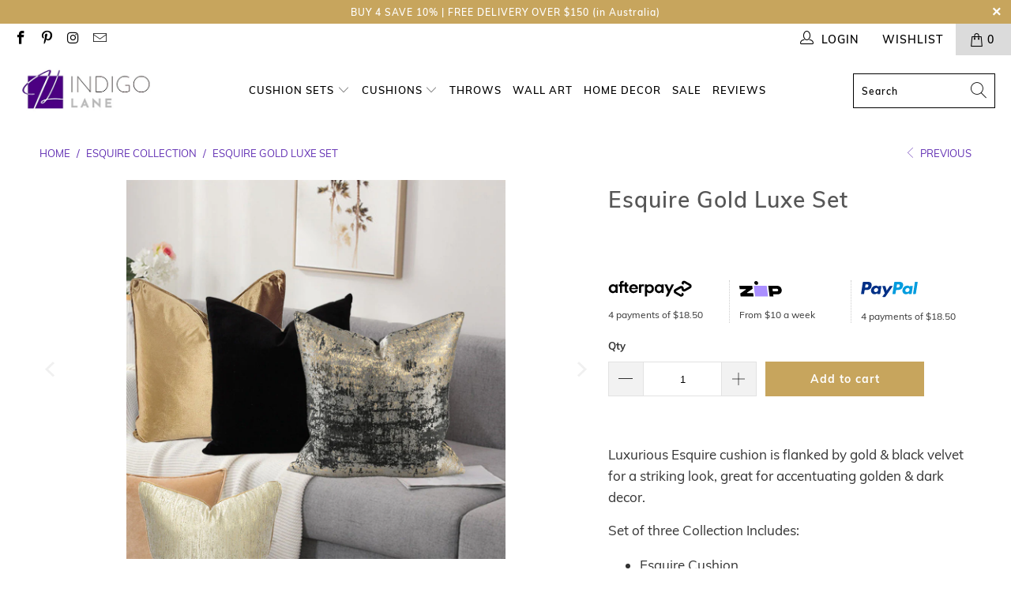

--- FILE ---
content_type: text/html; charset=utf-8
request_url: https://indigolane.co/collections/esquire-collection/products/esquire-gold-luxe-set
body_size: 57422
content:


 <!DOCTYPE html>
<html lang="en"> <head> <!-- Google Ads Remarketing Tag By FeedArmy Version 2.12 START -->
<!-- FeedArmy tutorial found at https://feedarmy.com/adding-google-adwords-remarketing-tag-to-shopify/ -->

<!-- CODE SETTINGS START -->
<!-- CODE SETTINGS START -->

<!-- Please add your Google Ads Audience Source Tag ID -->


<!-- Please add your alpha2 code, you can find it here: https://help.shopify.com/en/api/custom-storefronts/storefront-api/reference/enum/countrycode -->


<!-- if you have prices such as 1,000.00 set below to true, if you have prices such as 1.000,00 set below to false -->


<!-- set your product id values are default, product_id, parent_id, sku-->


<!-- CODE SETTINGS END -->
<!-- CODE SETTINGS END -->

<!-- ------------------------------------ -->
<!-- DO NOT EDIT ANYTHING BELOW THIS LINE -->
<!-- Global site tag (gtag.js) - Ads. -->
<script async src="https://www.googletagmanager.com/gtag/js?id=AW-628625843"></script>
<script>
  window.dataLayer = window.dataLayer || [];
  function gtag(){dataLayer.push(arguments);}
  gtag('js', new Date());
  gtag('config', 'AW-628625843');
</script>
<!-- Global site tag (gtag.js) - Ads. -->



<script>
  gtag('event', 'view_item', {
    'send_to': 'AW-628625843',
	'value': 74.00,
	
    'items': [{
		
			'id': 'shopify_AU_7502663286956_42166860382380',
		
      'google_business_vertical': 'retail'
    }]
	
  });
</script>
<!-- Google Ads Remarketing Tag By FeedArmy Version 2.12 END --> <!-- Global site tag (gtag.js) - Google Analytics -->
<script async src="https://www.googletagmanager.com/gtag/js?id=G-G60WLKHVS7"></script>
<script>
  window.dataLayer = window.dataLayer || [];
  function gtag(){dataLayer.push(arguments);}
  gtag('js', new Date());

  gtag('config', 'G-G60WLKHVS7');
</script> <meta charset="utf-8"> <meta http-equiv="cleartype" content="on"> <meta name="robots" content="index,follow"> <!-- Mobile Specific Metas --> <meta name="HandheldFriendly" content="True"> <meta name="MobileOptimized" content="320"> <meta name="viewport" content="width=device-width,initial-scale=1"> <meta name="theme-color" content="#ffffff"> <title>
      Black and Gold Cushion Set (Set of Three) | Indigo Lane | Cushions Online Australia</title> <meta name="description" content="Gold and black tones come together in this set, to create a sophisticated bold statement. Created by professionals. Afterpay, ZipPay &amp; PayPal4 Available. Free Shipping Over $150."/> <!-- Preconnect Domains --> <link rel="preconnect" href="https://fonts.shopifycdn.com" /> <link rel="preconnect" href="https://cdn.shopify.com" /> <link rel="preconnect" href="https://v.shopify.com" /> <link rel="preconnect" href="https://cdn.shopifycloud.com" /> <link rel="preconnect" href="https://monorail-edge.shopifysvc.com"> <!-- fallback for browsers that don't support preconnect --> <link rel="dns-prefetch" href="https://fonts.shopifycdn.com" /> <link rel="dns-prefetch" href="https://cdn.shopify.com" /> <link rel="dns-prefetch" href="https://v.shopify.com" /> <link rel="dns-prefetch" href="https://cdn.shopifycloud.com" /> <link rel="dns-prefetch" href="https://monorail-edge.shopifysvc.com"> <link rel="preconnect" href="https://productreviews.shopifycdn.com" /> <link rel="dns-prefetch" href="https://productreviews.shopifycdn.com" /> <!-- Preload Assets --> <link rel="preload" href="//indigolane.co/cdn/shop/t/4/assets/fancybox.css?v=19278034316635137701630462404" as="style"> <link rel="preload" href="//indigolane.co/cdn/shop/t/4/assets/styles.css?v=66329275326858265551715067927" as="style"> <link rel="preload" href="//indigolane.co/cdn/shop/t/4/assets/jquery.min.js?v=81049236547974671631630462411" as="script"> <link rel="preload" href="//indigolane.co/cdn/shop/t/4/assets/vendors.js?v=128057267601354735931630462421" as="script"> <link rel="preload" href="//indigolane.co/cdn/shop/t/4/assets/sections.js?v=134769873935605711821630903892" as="script"> <link rel="preload" href="//indigolane.co/cdn/shop/t/4/assets/utilities.js?v=19488315523989276981630462438" as="script"> <link rel="preload" href="//indigolane.co/cdn/shop/t/4/assets/app.js?v=32852133673603630311630462438" as="script"> <!-- Stylesheet for Fancybox library --> <link href="//indigolane.co/cdn/shop/t/4/assets/fancybox.css?v=19278034316635137701630462404" rel="stylesheet" type="text/css" media="all" /> <!-- Stylesheets for Turbo --> <link href="//indigolane.co/cdn/shop/t/4/assets/styles.css?v=66329275326858265551715067927" rel="stylesheet" type="text/css" media="all" /> <script>
      window.lazySizesConfig = window.lazySizesConfig || {};

      lazySizesConfig.expand = 300;
      lazySizesConfig.loadHidden = false;

      /*! lazysizes - v5.2.2 - bgset plugin */
      !function(e,t){var a=function(){t(e.lazySizes),e.removeEventListener("lazyunveilread",a,!0)};t=t.bind(null,e,e.document),"object"==typeof module&&module.exports?t(require("lazysizes")):"function"==typeof define&&define.amd?define(["lazysizes"],t):e.lazySizes?a():e.addEventListener("lazyunveilread",a,!0)}(window,function(e,z,g){"use strict";var c,y,b,f,i,s,n,v,m;e.addEventListener&&(c=g.cfg,y=/\s+/g,b=/\s*\|\s+|\s+\|\s*/g,f=/^(.+?)(?:\s+\[\s*(.+?)\s*\])(?:\s+\[\s*(.+?)\s*\])?$/,i=/^\s*\(*\s*type\s*:\s*(.+?)\s*\)*\s*$/,s=/\(|\)|'/,n={contain:1,cover:1},v=function(e,t){var a;t&&((a=t.match(i))&&a[1]?e.setAttribute("type",a[1]):e.setAttribute("media",c.customMedia[t]||t))},m=function(e){var t,a,i,r;e.target._lazybgset&&(a=(t=e.target)._lazybgset,(i=t.currentSrc||t.src)&&((r=g.fire(a,"bgsetproxy",{src:i,useSrc:s.test(i)?JSON.stringify(i):i})).defaultPrevented||(a.style.backgroundImage="url("+r.detail.useSrc+")")),t._lazybgsetLoading&&(g.fire(a,"_lazyloaded",{},!1,!0),delete t._lazybgsetLoading))},addEventListener("lazybeforeunveil",function(e){var t,a,i,r,s,n,l,d,o,u;!e.defaultPrevented&&(t=e.target.getAttribute("data-bgset"))&&(o=e.target,(u=z.createElement("img")).alt="",u._lazybgsetLoading=!0,e.detail.firesLoad=!0,a=t,i=o,r=u,s=z.createElement("picture"),n=i.getAttribute(c.sizesAttr),l=i.getAttribute("data-ratio"),d=i.getAttribute("data-optimumx"),i._lazybgset&&i._lazybgset.parentNode==i&&i.removeChild(i._lazybgset),Object.defineProperty(r,"_lazybgset",{value:i,writable:!0}),Object.defineProperty(i,"_lazybgset",{value:s,writable:!0}),a=a.replace(y," ").split(b),s.style.display="none",r.className=c.lazyClass,1!=a.length||n||(n="auto"),a.forEach(function(e){var t,a=z.createElement("source");n&&"auto"!=n&&a.setAttribute("sizes",n),(t=e.match(f))?(a.setAttribute(c.srcsetAttr,t[1]),v(a,t[2]),v(a,t[3])):a.setAttribute(c.srcsetAttr,e),s.appendChild(a)}),n&&(r.setAttribute(c.sizesAttr,n),i.removeAttribute(c.sizesAttr),i.removeAttribute("sizes")),d&&r.setAttribute("data-optimumx",d),l&&r.setAttribute("data-ratio",l),s.appendChild(r),i.appendChild(s),setTimeout(function(){g.loader.unveil(u),g.rAF(function(){g.fire(u,"_lazyloaded",{},!0,!0),u.complete&&m({target:u})})}))}),z.addEventListener("load",m,!0),e.addEventListener("lazybeforesizes",function(e){var t,a,i,r;e.detail.instance==g&&e.target._lazybgset&&e.detail.dataAttr&&(t=e.target._lazybgset,i=t,r=(getComputedStyle(i)||{getPropertyValue:function(){}}).getPropertyValue("background-size"),!n[r]&&n[i.style.backgroundSize]&&(r=i.style.backgroundSize),n[a=r]&&(e.target._lazysizesParentFit=a,g.rAF(function(){e.target.setAttribute("data-parent-fit",a),e.target._lazysizesParentFit&&delete e.target._lazysizesParentFit})))},!0),z.documentElement.addEventListener("lazybeforesizes",function(e){var t,a;!e.defaultPrevented&&e.target._lazybgset&&e.detail.instance==g&&(e.detail.width=(t=e.target._lazybgset,a=g.gW(t,t.parentNode),(!t._lazysizesWidth||a>t._lazysizesWidth)&&(t._lazysizesWidth=a),t._lazysizesWidth))}))});

      /*! lazysizes - v5.2.2 */
      !function(e){var t=function(u,D,f){"use strict";var k,H;if(function(){var e;var t={lazyClass:"lazyload",loadedClass:"lazyloaded",loadingClass:"lazyloading",preloadClass:"lazypreload",errorClass:"lazyerror",autosizesClass:"lazyautosizes",srcAttr:"data-src",srcsetAttr:"data-srcset",sizesAttr:"data-sizes",minSize:40,customMedia:{},init:true,expFactor:1.5,hFac:.8,loadMode:2,loadHidden:true,ricTimeout:0,throttleDelay:125};H=u.lazySizesConfig||u.lazysizesConfig||{};for(e in t){if(!(e in H)){H[e]=t[e]}}}(),!D||!D.getElementsByClassName){return{init:function(){},cfg:H,noSupport:true}}var O=D.documentElement,a=u.HTMLPictureElement,P="addEventListener",$="getAttribute",q=u[P].bind(u),I=u.setTimeout,U=u.requestAnimationFrame||I,l=u.requestIdleCallback,j=/^picture$/i,r=["load","error","lazyincluded","_lazyloaded"],i={},G=Array.prototype.forEach,J=function(e,t){if(!i[t]){i[t]=new RegExp("(\\s|^)"+t+"(\\s|$)")}return i[t].test(e[$]("class")||"")&&i[t]},K=function(e,t){if(!J(e,t)){e.setAttribute("class",(e[$]("class")||"").trim()+" "+t)}},Q=function(e,t){var i;if(i=J(e,t)){e.setAttribute("class",(e[$]("class")||"").replace(i," "))}},V=function(t,i,e){var a=e?P:"removeEventListener";if(e){V(t,i)}r.forEach(function(e){t[a](e,i)})},X=function(e,t,i,a,r){var n=D.createEvent("Event");if(!i){i={}}i.instance=k;n.initEvent(t,!a,!r);n.detail=i;e.dispatchEvent(n);return n},Y=function(e,t){var i;if(!a&&(i=u.picturefill||H.pf)){if(t&&t.src&&!e[$]("srcset")){e.setAttribute("srcset",t.src)}i({reevaluate:true,elements:[e]})}else if(t&&t.src){e.src=t.src}},Z=function(e,t){return(getComputedStyle(e,null)||{})[t]},s=function(e,t,i){i=i||e.offsetWidth;while(i<H.minSize&&t&&!e._lazysizesWidth){i=t.offsetWidth;t=t.parentNode}return i},ee=function(){var i,a;var t=[];var r=[];var n=t;var s=function(){var e=n;n=t.length?r:t;i=true;a=false;while(e.length){e.shift()()}i=false};var e=function(e,t){if(i&&!t){e.apply(this,arguments)}else{n.push(e);if(!a){a=true;(D.hidden?I:U)(s)}}};e._lsFlush=s;return e}(),te=function(i,e){return e?function(){ee(i)}:function(){var e=this;var t=arguments;ee(function(){i.apply(e,t)})}},ie=function(e){var i;var a=0;var r=H.throttleDelay;var n=H.ricTimeout;var t=function(){i=false;a=f.now();e()};var s=l&&n>49?function(){l(t,{timeout:n});if(n!==H.ricTimeout){n=H.ricTimeout}}:te(function(){I(t)},true);return function(e){var t;if(e=e===true){n=33}if(i){return}i=true;t=r-(f.now()-a);if(t<0){t=0}if(e||t<9){s()}else{I(s,t)}}},ae=function(e){var t,i;var a=99;var r=function(){t=null;e()};var n=function(){var e=f.now()-i;if(e<a){I(n,a-e)}else{(l||r)(r)}};return function(){i=f.now();if(!t){t=I(n,a)}}},e=function(){var v,m,c,h,e;var y,z,g,p,C,b,A;var n=/^img$/i;var d=/^iframe$/i;var E="onscroll"in u&&!/(gle|ing)bot/.test(navigator.userAgent);var _=0;var w=0;var N=0;var M=-1;var x=function(e){N--;if(!e||N<0||!e.target){N=0}};var W=function(e){if(A==null){A=Z(D.body,"visibility")=="hidden"}return A||!(Z(e.parentNode,"visibility")=="hidden"&&Z(e,"visibility")=="hidden")};var S=function(e,t){var i;var a=e;var r=W(e);g-=t;b+=t;p-=t;C+=t;while(r&&(a=a.offsetParent)&&a!=D.body&&a!=O){r=(Z(a,"opacity")||1)>0;if(r&&Z(a,"overflow")!="visible"){i=a.getBoundingClientRect();r=C>i.left&&p<i.right&&b>i.top-1&&g<i.bottom+1}}return r};var t=function(){var e,t,i,a,r,n,s,l,o,u,f,c;var d=k.elements;if((h=H.loadMode)&&N<8&&(e=d.length)){t=0;M++;for(;t<e;t++){if(!d[t]||d[t]._lazyRace){continue}if(!E||k.prematureUnveil&&k.prematureUnveil(d[t])){R(d[t]);continue}if(!(l=d[t][$]("data-expand"))||!(n=l*1)){n=w}if(!u){u=!H.expand||H.expand<1?O.clientHeight>500&&O.clientWidth>500?500:370:H.expand;k._defEx=u;f=u*H.expFactor;c=H.hFac;A=null;if(w<f&&N<1&&M>2&&h>2&&!D.hidden){w=f;M=0}else if(h>1&&M>1&&N<6){w=u}else{w=_}}if(o!==n){y=innerWidth+n*c;z=innerHeight+n;s=n*-1;o=n}i=d[t].getBoundingClientRect();if((b=i.bottom)>=s&&(g=i.top)<=z&&(C=i.right)>=s*c&&(p=i.left)<=y&&(b||C||p||g)&&(H.loadHidden||W(d[t]))&&(m&&N<3&&!l&&(h<3||M<4)||S(d[t],n))){R(d[t]);r=true;if(N>9){break}}else if(!r&&m&&!a&&N<4&&M<4&&h>2&&(v[0]||H.preloadAfterLoad)&&(v[0]||!l&&(b||C||p||g||d[t][$](H.sizesAttr)!="auto"))){a=v[0]||d[t]}}if(a&&!r){R(a)}}};var i=ie(t);var B=function(e){var t=e.target;if(t._lazyCache){delete t._lazyCache;return}x(e);K(t,H.loadedClass);Q(t,H.loadingClass);V(t,L);X(t,"lazyloaded")};var a=te(B);var L=function(e){a({target:e.target})};var T=function(t,i){try{t.contentWindow.location.replace(i)}catch(e){t.src=i}};var F=function(e){var t;var i=e[$](H.srcsetAttr);if(t=H.customMedia[e[$]("data-media")||e[$]("media")]){e.setAttribute("media",t)}if(i){e.setAttribute("srcset",i)}};var s=te(function(t,e,i,a,r){var n,s,l,o,u,f;if(!(u=X(t,"lazybeforeunveil",e)).defaultPrevented){if(a){if(i){K(t,H.autosizesClass)}else{t.setAttribute("sizes",a)}}s=t[$](H.srcsetAttr);n=t[$](H.srcAttr);if(r){l=t.parentNode;o=l&&j.test(l.nodeName||"")}f=e.firesLoad||"src"in t&&(s||n||o);u={target:t};K(t,H.loadingClass);if(f){clearTimeout(c);c=I(x,2500);V(t,L,true)}if(o){G.call(l.getElementsByTagName("source"),F)}if(s){t.setAttribute("srcset",s)}else if(n&&!o){if(d.test(t.nodeName)){T(t,n)}else{t.src=n}}if(r&&(s||o)){Y(t,{src:n})}}if(t._lazyRace){delete t._lazyRace}Q(t,H.lazyClass);ee(function(){var e=t.complete&&t.naturalWidth>1;if(!f||e){if(e){K(t,"ls-is-cached")}B(u);t._lazyCache=true;I(function(){if("_lazyCache"in t){delete t._lazyCache}},9)}if(t.loading=="lazy"){N--}},true)});var R=function(e){if(e._lazyRace){return}var t;var i=n.test(e.nodeName);var a=i&&(e[$](H.sizesAttr)||e[$]("sizes"));var r=a=="auto";if((r||!m)&&i&&(e[$]("src")||e.srcset)&&!e.complete&&!J(e,H.errorClass)&&J(e,H.lazyClass)){return}t=X(e,"lazyunveilread").detail;if(r){re.updateElem(e,true,e.offsetWidth)}e._lazyRace=true;N++;s(e,t,r,a,i)};var r=ae(function(){H.loadMode=3;i()});var l=function(){if(H.loadMode==3){H.loadMode=2}r()};var o=function(){if(m){return}if(f.now()-e<999){I(o,999);return}m=true;H.loadMode=3;i();q("scroll",l,true)};return{_:function(){e=f.now();k.elements=D.getElementsByClassName(H.lazyClass);v=D.getElementsByClassName(H.lazyClass+" "+H.preloadClass);q("scroll",i,true);q("resize",i,true);q("pageshow",function(e){if(e.persisted){var t=D.querySelectorAll("."+H.loadingClass);if(t.length&&t.forEach){U(function(){t.forEach(function(e){if(e.complete){R(e)}})})}}});if(u.MutationObserver){new MutationObserver(i).observe(O,{childList:true,subtree:true,attributes:true})}else{O[P]("DOMNodeInserted",i,true);O[P]("DOMAttrModified",i,true);setInterval(i,999)}q("hashchange",i,true);["focus","mouseover","click","load","transitionend","animationend"].forEach(function(e){D[P](e,i,true)});if(/d$|^c/.test(D.readyState)){o()}else{q("load",o);D[P]("DOMContentLoaded",i);I(o,2e4)}if(k.elements.length){t();ee._lsFlush()}else{i()}},checkElems:i,unveil:R,_aLSL:l}}(),re=function(){var i;var n=te(function(e,t,i,a){var r,n,s;e._lazysizesWidth=a;a+="px";e.setAttribute("sizes",a);if(j.test(t.nodeName||"")){r=t.getElementsByTagName("source");for(n=0,s=r.length;n<s;n++){r[n].setAttribute("sizes",a)}}if(!i.detail.dataAttr){Y(e,i.detail)}});var a=function(e,t,i){var a;var r=e.parentNode;if(r){i=s(e,r,i);a=X(e,"lazybeforesizes",{width:i,dataAttr:!!t});if(!a.defaultPrevented){i=a.detail.width;if(i&&i!==e._lazysizesWidth){n(e,r,a,i)}}}};var e=function(){var e;var t=i.length;if(t){e=0;for(;e<t;e++){a(i[e])}}};var t=ae(e);return{_:function(){i=D.getElementsByClassName(H.autosizesClass);q("resize",t)},checkElems:t,updateElem:a}}(),t=function(){if(!t.i&&D.getElementsByClassName){t.i=true;re._();e._()}};return I(function(){H.init&&t()}),k={cfg:H,autoSizer:re,loader:e,init:t,uP:Y,aC:K,rC:Q,hC:J,fire:X,gW:s,rAF:ee}}(e,e.document,Date);e.lazySizes=t,"object"==typeof module&&module.exports&&(module.exports=t)}("undefined"!=typeof window?window:{});</script> <!-- Icons --> <link rel="shortcut icon" type="image/x-icon" href="//indigolane.co/cdn/shop/files/Logo_Indigo_Lane_Square_180x180.jpg?v=1631850499"> <link rel="apple-touch-icon" href="//indigolane.co/cdn/shop/files/Logo_Indigo_Lane_Square_180x180.jpg?v=1631850499"/> <link rel="apple-touch-icon" sizes="57x57" href="//indigolane.co/cdn/shop/files/Logo_Indigo_Lane_Square_57x57.jpg?v=1631850499"/> <link rel="apple-touch-icon" sizes="60x60" href="//indigolane.co/cdn/shop/files/Logo_Indigo_Lane_Square_60x60.jpg?v=1631850499"/> <link rel="apple-touch-icon" sizes="72x72" href="//indigolane.co/cdn/shop/files/Logo_Indigo_Lane_Square_72x72.jpg?v=1631850499"/> <link rel="apple-touch-icon" sizes="76x76" href="//indigolane.co/cdn/shop/files/Logo_Indigo_Lane_Square_76x76.jpg?v=1631850499"/> <link rel="apple-touch-icon" sizes="114x114" href="//indigolane.co/cdn/shop/files/Logo_Indigo_Lane_Square_114x114.jpg?v=1631850499"/> <link rel="apple-touch-icon" sizes="180x180" href="//indigolane.co/cdn/shop/files/Logo_Indigo_Lane_Square_180x180.jpg?v=1631850499"/> <link rel="apple-touch-icon" sizes="228x228" href="//indigolane.co/cdn/shop/files/Logo_Indigo_Lane_Square_228x228.jpg?v=1631850499"/> <link rel="canonical" href="https://indigolane.co/products/esquire-gold-luxe-set"/> <script src="//indigolane.co/cdn/shop/t/4/assets/jquery.min.js?v=81049236547974671631630462411" defer></script> <script src="//indigolane.co/cdn/shop/t/4/assets/currencies.js?v=123947745901353827081630462399" defer></script> <script>
      window.Theme = window.Theme || {};
      window.Theme.version = '6.3.2';
      window.Theme.name = 'Turbo';</script>
    


    
<template id="price-ui"><span class="price " data-price></span><span class="compare-at-price" data-compare-at-price></span><span class="unit-pricing" data-unit-pricing></span></template> <template id="price-ui-badge"><div class="price-ui-badge__sticker"> <span class="price-ui-badge__sticker-text" data-badge></span></div></template> <template id="price-ui__price"><span class="money" data-price></span></template> <template id="price-ui__price-range"><span class="price-min" data-price-min><span class="money" data-price></span></span> - <span class="price-max" data-price-max><span class="money" data-price></span></span></template> <template id="price-ui__unit-pricing"><span class="unit-quantity" data-unit-quantity></span> | <span class="unit-price" data-unit-price><span class="money" data-price></span></span> / <span class="unit-measurement" data-unit-measurement></span></template> <template id="price-ui-badge__percent-savings-range">Save up to <span data-price-percent></span>%</template> <template id="price-ui-badge__percent-savings">Save <span data-price-percent></span>%</template> <template id="price-ui-badge__price-savings-range">Save up to <span class="money" data-price></span></template> <template id="price-ui-badge__price-savings">Save <span class="money" data-price></span></template> <template id="price-ui-badge__on-sale">Sale</template> <template id="price-ui-badge__sold-out">Sold out</template> <template id="price-ui-badge__in-stock">In stock</template> <script>
      
window.Shopify = window.Shopify || {};window.Shopify.theme_settings = {};
window.Currency = window.Currency || {};window.Shopify.routes = {};window.Shopify.theme_settings.display_tos_checkbox = false;window.Shopify.theme_settings.go_to_checkout = true;window.Shopify.theme_settings.cart_action = "ajax";window.Shopify.theme_settings.cart_shipping_calculator = false;window.Shopify.theme_settings.collection_swatches = false;window.Shopify.theme_settings.collection_secondary_image = false;


window.Currency.show_multiple_currencies = false;
window.Currency.shop_currency = "AUD";
window.Currency.default_currency = "AUD";
window.Currency.display_format = "money_format";
window.Currency.money_format = "${{amount}}";
window.Currency.money_format_no_currency = "${{amount}}";
window.Currency.money_format_currency = "${{amount}} AUD";
window.Currency.native_multi_currency = true;
window.Currency.iso_code = "AUD";
window.Currency.symbol = "$";window.Shopify.theme_settings.display_inventory_left = false;window.Shopify.theme_settings.inventory_threshold = 1;window.Shopify.theme_settings.limit_quantity = false;window.Shopify.theme_settings.menu_position = "inline";window.Shopify.theme_settings.newsletter_popup = false;window.Shopify.theme_settings.newsletter_popup_days = "0";window.Shopify.theme_settings.newsletter_popup_mobile = false;window.Shopify.theme_settings.newsletter_popup_seconds = 0;window.Shopify.theme_settings.pagination_type = "basic_pagination";window.Shopify.theme_settings.search_pagination_type = "basic_pagination";window.Shopify.theme_settings.enable_shopify_review_comments = true;window.Shopify.theme_settings.enable_shopify_collection_badges = true;window.Shopify.theme_settings.quick_shop_thumbnail_position = "bottom-thumbnails";window.Shopify.theme_settings.product_form_style = "dropdown";window.Shopify.theme_settings.sale_banner_enabled = false;window.Shopify.theme_settings.display_savings = true;window.Shopify.theme_settings.display_sold_out_price = true;window.Shopify.theme_settings.sold_out_text = "Pre-order";window.Shopify.theme_settings.free_text = "Free";window.Shopify.theme_settings.video_looping = false;window.Shopify.theme_settings.quick_shop_style = "popup";window.Shopify.theme_settings.hover_enabled = false;window.Shopify.routes.cart_url = "/cart";window.Shopify.routes.root_url = "/";window.Shopify.routes.search_url = "/search";window.Shopify.theme_settings.image_loading_style = "blur-up";window.Shopify.theme_settings.search_option = "product";window.Shopify.theme_settings.search_items_to_display = 10;window.Shopify.theme_settings.enable_autocomplete = true;window.Shopify.theme_settings.page_dots_enabled = false;window.Shopify.theme_settings.slideshow_arrow_size = "bold";window.Shopify.theme_settings.quick_shop_enabled = true;window.Shopify.translation =window.Shopify.translation || {};window.Shopify.translation.agree_to_terms_warning = "You must agree with the terms and conditions to checkout.";window.Shopify.translation.one_item_left = "item left";window.Shopify.translation.items_left_text = "items left";window.Shopify.translation.cart_savings_text = "Total Savings";window.Shopify.translation.cart_discount_text = "Discount";window.Shopify.translation.cart_subtotal_text = "Subtotal";window.Shopify.translation.cart_remove_text = "Remove";window.Shopify.translation.cart_free_text = "Free";window.Shopify.translation.newsletter_success_text = "Thank you for joining our mailing list!";window.Shopify.translation.notify_email = "Enter your email address...";window.Shopify.translation.notify_email_value = "Translation missing: en.contact.fields.email";window.Shopify.translation.notify_email_send = "Send";window.Shopify.translation.notify_message_first = "Please notify me when ";window.Shopify.translation.notify_message_last = " becomes available - ";window.Shopify.translation.notify_success_text = "Thanks! We will notify you when this product becomes available!";window.Shopify.translation.add_to_cart = "Add to cart";window.Shopify.translation.coming_soon_text = "Coming Soon";window.Shopify.translation.sold_out_text = "Sold Out";window.Shopify.translation.sale_text = "Sale";window.Shopify.translation.savings_text = "You Save";window.Shopify.translation.from_text = "from";window.Shopify.translation.new_text = "New";window.Shopify.translation.pre_order_text = "Add to cart";window.Shopify.translation.unavailable_text = "Unavailable";window.Shopify.translation.all_results = "View all results";window.Shopify.translation.no_results = "Sorry, no results!";window.Shopify.media_queries =window.Shopify.media_queries || {};window.Shopify.media_queries.small = window.matchMedia( "(max-width: 480px)" );window.Shopify.media_queries.medium = window.matchMedia( "(max-width: 798px)" );window.Shopify.media_queries.large = window.matchMedia( "(min-width: 799px)" );window.Shopify.media_queries.larger = window.matchMedia( "(min-width: 960px)" );window.Shopify.media_queries.xlarge = window.matchMedia( "(min-width: 1200px)" );window.Shopify.media_queries.ie10 = window.matchMedia( "all and (-ms-high-contrast: none), (-ms-high-contrast: active)" );window.Shopify.media_queries.tablet = window.matchMedia( "only screen and (min-width: 799px) and (max-width: 1024px)" );</script> <script src="//indigolane.co/cdn/shop/t/4/assets/vendors.js?v=128057267601354735931630462421" defer></script> <script src="//indigolane.co/cdn/shop/t/4/assets/sections.js?v=134769873935605711821630903892" defer></script> <script src="//indigolane.co/cdn/shop/t/4/assets/utilities.js?v=19488315523989276981630462438" defer></script> <script src="//indigolane.co/cdn/shop/t/4/assets/app.js?v=32852133673603630311630462438" defer></script> <script src="//indigolane.co/cdn/shop/t/4/assets/instantclick.min.js?v=20092422000980684151630462409" data-no-instant defer></script> <script data-no-instant>
        window.addEventListener('DOMContentLoaded', function() {

          function inIframe() {
            try {
              return window.self !== window.top;
            } catch (e) {
              return true;
            }
          }

          if (!inIframe()){
            InstantClick.on('change', function(isInitialLoad) {

              $('head script[src*="shopify"]').each(function() {
                var script = document.createElement('script');
                script.type = 'text/javascript';
                script.src = $(this).attr('src');

                $('body').append(script);
              });

              $('body').removeClass('fancybox-active');
              $.fancybox.destroy();

              InstantClick.init();

            });
          }
        });</script> <script></script> <script>window.performance && window.performance.mark && window.performance.mark('shopify.content_for_header.start');</script><meta name="google-site-verification" content="FUW38idOtEpankj8p_WJ9DgcdLjBrRaygOv0DMiOG_I">
<meta name="google-site-verification" content="AjR2Cz5ilalkRBHrIosLVwnKndG3WQq4FPmZTDptoxg">
<meta name="google-site-verification" content="FUW38idOtEpankj8p_WJ9DgcdLjBrRaygOv0DMiOG_I">
<meta id="shopify-digital-wallet" name="shopify-digital-wallet" content="/53424226476/digital_wallets/dialog">
<meta name="shopify-checkout-api-token" content="9f2995f76ec53ac8f880ccb98d3aaea1">
<meta id="in-context-paypal-metadata" data-shop-id="53424226476" data-venmo-supported="false" data-environment="production" data-locale="en_US" data-paypal-v4="true" data-currency="AUD">
<link rel="alternate" hreflang="x-default" href="https://indigolane.co/products/esquire-gold-luxe-set">
<link rel="alternate" hreflang="en-NZ" href="https://indigolane.co/en-nz/products/esquire-gold-luxe-set">
<link rel="alternate" hreflang="en-AU" href="https://indigolane.co/products/esquire-gold-luxe-set">
<link rel="alternate" type="application/json+oembed" href="https://indigolane.co/products/esquire-gold-luxe-set.oembed">
<script async="async" src="/checkouts/internal/preloads.js?locale=en-AU"></script>
<link rel="preconnect" href="https://shop.app" crossorigin="anonymous">
<script async="async" src="https://shop.app/checkouts/internal/preloads.js?locale=en-AU&shop_id=53424226476" crossorigin="anonymous"></script>
<script id="apple-pay-shop-capabilities" type="application/json">{"shopId":53424226476,"countryCode":"AU","currencyCode":"AUD","merchantCapabilities":["supports3DS"],"merchantId":"gid:\/\/shopify\/Shop\/53424226476","merchantName":"Indigo Lane","requiredBillingContactFields":["postalAddress","email","phone"],"requiredShippingContactFields":["postalAddress","email","phone"],"shippingType":"shipping","supportedNetworks":["visa","masterCard","amex","jcb"],"total":{"type":"pending","label":"Indigo Lane","amount":"1.00"},"shopifyPaymentsEnabled":true,"supportsSubscriptions":true}</script>
<script id="shopify-features" type="application/json">{"accessToken":"9f2995f76ec53ac8f880ccb98d3aaea1","betas":["rich-media-storefront-analytics"],"domain":"indigolane.co","predictiveSearch":true,"shopId":53424226476,"locale":"en"}</script>
<script>var Shopify = Shopify || {};
Shopify.shop = "cushionhomedecor.myshopify.com";
Shopify.locale = "en";
Shopify.currency = {"active":"AUD","rate":"1.0"};
Shopify.country = "AU";
Shopify.theme = {"name":"Turbo-dubai [SWD]","id":126305239212,"schema_name":"Turbo","schema_version":"6.3.2","theme_store_id":null,"role":"main"};
Shopify.theme.handle = "null";
Shopify.theme.style = {"id":null,"handle":null};
Shopify.cdnHost = "indigolane.co/cdn";
Shopify.routes = Shopify.routes || {};
Shopify.routes.root = "/";</script>
<script type="module">!function(o){(o.Shopify=o.Shopify||{}).modules=!0}(window);</script>
<script>!function(o){function n(){var o=[];function n(){o.push(Array.prototype.slice.apply(arguments))}return n.q=o,n}var t=o.Shopify=o.Shopify||{};t.loadFeatures=n(),t.autoloadFeatures=n()}(window);</script>
<script>
  window.ShopifyPay = window.ShopifyPay || {};
  window.ShopifyPay.apiHost = "shop.app\/pay";
  window.ShopifyPay.redirectState = null;
</script>
<script id="shop-js-analytics" type="application/json">{"pageType":"product"}</script>
<script defer="defer" async type="module" src="//indigolane.co/cdn/shopifycloud/shop-js/modules/v2/client.init-shop-cart-sync_BApSsMSl.en.esm.js"></script>
<script defer="defer" async type="module" src="//indigolane.co/cdn/shopifycloud/shop-js/modules/v2/chunk.common_CBoos6YZ.esm.js"></script>
<script type="module">
  await import("//indigolane.co/cdn/shopifycloud/shop-js/modules/v2/client.init-shop-cart-sync_BApSsMSl.en.esm.js");
await import("//indigolane.co/cdn/shopifycloud/shop-js/modules/v2/chunk.common_CBoos6YZ.esm.js");

  window.Shopify.SignInWithShop?.initShopCartSync?.({"fedCMEnabled":true,"windoidEnabled":true});

</script>
<script>
  window.Shopify = window.Shopify || {};
  if (!window.Shopify.featureAssets) window.Shopify.featureAssets = {};
  window.Shopify.featureAssets['shop-js'] = {"shop-cart-sync":["modules/v2/client.shop-cart-sync_DJczDl9f.en.esm.js","modules/v2/chunk.common_CBoos6YZ.esm.js"],"init-fed-cm":["modules/v2/client.init-fed-cm_BzwGC0Wi.en.esm.js","modules/v2/chunk.common_CBoos6YZ.esm.js"],"init-windoid":["modules/v2/client.init-windoid_BS26ThXS.en.esm.js","modules/v2/chunk.common_CBoos6YZ.esm.js"],"shop-cash-offers":["modules/v2/client.shop-cash-offers_DthCPNIO.en.esm.js","modules/v2/chunk.common_CBoos6YZ.esm.js","modules/v2/chunk.modal_Bu1hFZFC.esm.js"],"shop-button":["modules/v2/client.shop-button_D_JX508o.en.esm.js","modules/v2/chunk.common_CBoos6YZ.esm.js"],"init-shop-email-lookup-coordinator":["modules/v2/client.init-shop-email-lookup-coordinator_DFwWcvrS.en.esm.js","modules/v2/chunk.common_CBoos6YZ.esm.js"],"shop-toast-manager":["modules/v2/client.shop-toast-manager_tEhgP2F9.en.esm.js","modules/v2/chunk.common_CBoos6YZ.esm.js"],"shop-login-button":["modules/v2/client.shop-login-button_DwLgFT0K.en.esm.js","modules/v2/chunk.common_CBoos6YZ.esm.js","modules/v2/chunk.modal_Bu1hFZFC.esm.js"],"avatar":["modules/v2/client.avatar_BTnouDA3.en.esm.js"],"init-shop-cart-sync":["modules/v2/client.init-shop-cart-sync_BApSsMSl.en.esm.js","modules/v2/chunk.common_CBoos6YZ.esm.js"],"pay-button":["modules/v2/client.pay-button_BuNmcIr_.en.esm.js","modules/v2/chunk.common_CBoos6YZ.esm.js"],"init-shop-for-new-customer-accounts":["modules/v2/client.init-shop-for-new-customer-accounts_DrjXSI53.en.esm.js","modules/v2/client.shop-login-button_DwLgFT0K.en.esm.js","modules/v2/chunk.common_CBoos6YZ.esm.js","modules/v2/chunk.modal_Bu1hFZFC.esm.js"],"init-customer-accounts-sign-up":["modules/v2/client.init-customer-accounts-sign-up_TlVCiykN.en.esm.js","modules/v2/client.shop-login-button_DwLgFT0K.en.esm.js","modules/v2/chunk.common_CBoos6YZ.esm.js","modules/v2/chunk.modal_Bu1hFZFC.esm.js"],"shop-follow-button":["modules/v2/client.shop-follow-button_C5D3XtBb.en.esm.js","modules/v2/chunk.common_CBoos6YZ.esm.js","modules/v2/chunk.modal_Bu1hFZFC.esm.js"],"checkout-modal":["modules/v2/client.checkout-modal_8TC_1FUY.en.esm.js","modules/v2/chunk.common_CBoos6YZ.esm.js","modules/v2/chunk.modal_Bu1hFZFC.esm.js"],"init-customer-accounts":["modules/v2/client.init-customer-accounts_C0Oh2ljF.en.esm.js","modules/v2/client.shop-login-button_DwLgFT0K.en.esm.js","modules/v2/chunk.common_CBoos6YZ.esm.js","modules/v2/chunk.modal_Bu1hFZFC.esm.js"],"lead-capture":["modules/v2/client.lead-capture_Cq0gfm7I.en.esm.js","modules/v2/chunk.common_CBoos6YZ.esm.js","modules/v2/chunk.modal_Bu1hFZFC.esm.js"],"shop-login":["modules/v2/client.shop-login_BmtnoEUo.en.esm.js","modules/v2/chunk.common_CBoos6YZ.esm.js","modules/v2/chunk.modal_Bu1hFZFC.esm.js"],"payment-terms":["modules/v2/client.payment-terms_BHOWV7U_.en.esm.js","modules/v2/chunk.common_CBoos6YZ.esm.js","modules/v2/chunk.modal_Bu1hFZFC.esm.js"]};
</script>
<script>(function() {
  var isLoaded = false;
  function asyncLoad() {
    if (isLoaded) return;
    isLoaded = true;
    var urls = ["https:\/\/static.klaviyo.com\/onsite\/js\/TFxbds\/klaviyo.js?company_id=TFxbds\u0026shop=cushionhomedecor.myshopify.com"];
    for (var i = 0; i <urls.length; i++) {
      var s = document.createElement('script');
      s.type = 'text/javascript';
      s.async = true;
      s.src = urls[i];
      var x = document.getElementsByTagName('script')[0];
      x.parentNode.insertBefore(s, x);
    }
  };
  if(window.attachEvent) {
    window.attachEvent('onload', asyncLoad);
  } else {
    window.addEventListener('load', asyncLoad, false);
  }
})();</script>
<script id="__st">var __st={"a":53424226476,"offset":39600,"reqid":"5925b027-c713-436d-8f0a-a85c53082470-1768868417","pageurl":"indigolane.co\/collections\/esquire-collection\/products\/esquire-gold-luxe-set","u":"3624b347ed85","p":"product","rtyp":"product","rid":7502663286956};</script>
<script>window.ShopifyPaypalV4VisibilityTracking = true;</script>
<script id="captcha-bootstrap">!function(){'use strict';const t='contact',e='account',n='new_comment',o=[[t,t],['blogs',n],['comments',n],[t,'customer']],c=[[e,'customer_login'],[e,'guest_login'],[e,'recover_customer_password'],[e,'create_customer']],r=t=>t.map((([t,e])=>`form[action*='/${t}']:not([data-nocaptcha='true']) input[name='form_type'][value='${e}']`)).join(','),a=t=>()=>t?[...document.querySelectorAll(t)].map((t=>t.form)):[];function s(){const t=[...o],e=r(t);return a(e)}const i='password',u='form_key',d=['recaptcha-v3-token','g-recaptcha-response','h-captcha-response',i],f=()=>{try{return window.sessionStorage}catch{return}},m='__shopify_v',_=t=>t.elements[u];function p(t,e,n=!1){try{const o=window.sessionStorage,c=JSON.parse(o.getItem(e)),{data:r}=function(t){const{data:e,action:n}=t;return t[m]||n?{data:e,action:n}:{data:t,action:n}}(c);for(const[e,n]of Object.entries(r))t.elements[e]&&(t.elements[e].value=n);n&&o.removeItem(e)}catch(o){console.error('form repopulation failed',{error:o})}}const l='form_type',E='cptcha';function T(t){t.dataset[E]=!0}const w=window,h=w.document,L='Shopify',v='ce_forms',y='captcha';let A=!1;((t,e)=>{const n=(g='f06e6c50-85a8-45c8-87d0-21a2b65856fe',I='https://cdn.shopify.com/shopifycloud/storefront-forms-hcaptcha/ce_storefront_forms_captcha_hcaptcha.v1.5.2.iife.js',D={infoText:'Protected by hCaptcha',privacyText:'Privacy',termsText:'Terms'},(t,e,n)=>{const o=w[L][v],c=o.bindForm;if(c)return c(t,g,e,D).then(n);var r;o.q.push([[t,g,e,D],n]),r=I,A||(h.body.append(Object.assign(h.createElement('script'),{id:'captcha-provider',async:!0,src:r})),A=!0)});var g,I,D;w[L]=w[L]||{},w[L][v]=w[L][v]||{},w[L][v].q=[],w[L][y]=w[L][y]||{},w[L][y].protect=function(t,e){n(t,void 0,e),T(t)},Object.freeze(w[L][y]),function(t,e,n,w,h,L){const[v,y,A,g]=function(t,e,n){const i=e?o:[],u=t?c:[],d=[...i,...u],f=r(d),m=r(i),_=r(d.filter((([t,e])=>n.includes(e))));return[a(f),a(m),a(_),s()]}(w,h,L),I=t=>{const e=t.target;return e instanceof HTMLFormElement?e:e&&e.form},D=t=>v().includes(t);t.addEventListener('submit',(t=>{const e=I(t);if(!e)return;const n=D(e)&&!e.dataset.hcaptchaBound&&!e.dataset.recaptchaBound,o=_(e),c=g().includes(e)&&(!o||!o.value);(n||c)&&t.preventDefault(),c&&!n&&(function(t){try{if(!f())return;!function(t){const e=f();if(!e)return;const n=_(t);if(!n)return;const o=n.value;o&&e.removeItem(o)}(t);const e=Array.from(Array(32),(()=>Math.random().toString(36)[2])).join('');!function(t,e){_(t)||t.append(Object.assign(document.createElement('input'),{type:'hidden',name:u})),t.elements[u].value=e}(t,e),function(t,e){const n=f();if(!n)return;const o=[...t.querySelectorAll(`input[type='${i}']`)].map((({name:t})=>t)),c=[...d,...o],r={};for(const[a,s]of new FormData(t).entries())c.includes(a)||(r[a]=s);n.setItem(e,JSON.stringify({[m]:1,action:t.action,data:r}))}(t,e)}catch(e){console.error('failed to persist form',e)}}(e),e.submit())}));const S=(t,e)=>{t&&!t.dataset[E]&&(n(t,e.some((e=>e===t))),T(t))};for(const o of['focusin','change'])t.addEventListener(o,(t=>{const e=I(t);D(e)&&S(e,y())}));const B=e.get('form_key'),M=e.get(l),P=B&&M;t.addEventListener('DOMContentLoaded',(()=>{const t=y();if(P)for(const e of t)e.elements[l].value===M&&p(e,B);[...new Set([...A(),...v().filter((t=>'true'===t.dataset.shopifyCaptcha))])].forEach((e=>S(e,t)))}))}(h,new URLSearchParams(w.location.search),n,t,e,['guest_login'])})(!0,!0)}();</script>
<script integrity="sha256-4kQ18oKyAcykRKYeNunJcIwy7WH5gtpwJnB7kiuLZ1E=" data-source-attribution="shopify.loadfeatures" defer="defer" src="//indigolane.co/cdn/shopifycloud/storefront/assets/storefront/load_feature-a0a9edcb.js" crossorigin="anonymous"></script>
<script crossorigin="anonymous" defer="defer" src="//indigolane.co/cdn/shopifycloud/storefront/assets/shopify_pay/storefront-65b4c6d7.js?v=20250812"></script>
<script data-source-attribution="shopify.dynamic_checkout.dynamic.init">var Shopify=Shopify||{};Shopify.PaymentButton=Shopify.PaymentButton||{isStorefrontPortableWallets:!0,init:function(){window.Shopify.PaymentButton.init=function(){};var t=document.createElement("script");t.src="https://indigolane.co/cdn/shopifycloud/portable-wallets/latest/portable-wallets.en.js",t.type="module",document.head.appendChild(t)}};
</script>
<script data-source-attribution="shopify.dynamic_checkout.buyer_consent">
  function portableWalletsHideBuyerConsent(e){var t=document.getElementById("shopify-buyer-consent"),n=document.getElementById("shopify-subscription-policy-button");t&&n&&(t.classList.add("hidden"),t.setAttribute("aria-hidden","true"),n.removeEventListener("click",e))}function portableWalletsShowBuyerConsent(e){var t=document.getElementById("shopify-buyer-consent"),n=document.getElementById("shopify-subscription-policy-button");t&&n&&(t.classList.remove("hidden"),t.removeAttribute("aria-hidden"),n.addEventListener("click",e))}window.Shopify?.PaymentButton&&(window.Shopify.PaymentButton.hideBuyerConsent=portableWalletsHideBuyerConsent,window.Shopify.PaymentButton.showBuyerConsent=portableWalletsShowBuyerConsent);
</script>
<script data-source-attribution="shopify.dynamic_checkout.cart.bootstrap">document.addEventListener("DOMContentLoaded",(function(){function t(){return document.querySelector("shopify-accelerated-checkout-cart, shopify-accelerated-checkout")}if(t())Shopify.PaymentButton.init();else{new MutationObserver((function(e,n){t()&&(Shopify.PaymentButton.init(),n.disconnect())})).observe(document.body,{childList:!0,subtree:!0})}}));
</script>
<link id="shopify-accelerated-checkout-styles" rel="stylesheet" media="screen" href="https://indigolane.co/cdn/shopifycloud/portable-wallets/latest/accelerated-checkout-backwards-compat.css" crossorigin="anonymous">
<style id="shopify-accelerated-checkout-cart">
        #shopify-buyer-consent {
  margin-top: 1em;
  display: inline-block;
  width: 100%;
}

#shopify-buyer-consent.hidden {
  display: none;
}

#shopify-subscription-policy-button {
  background: none;
  border: none;
  padding: 0;
  text-decoration: underline;
  font-size: inherit;
  cursor: pointer;
}

#shopify-subscription-policy-button::before {
  box-shadow: none;
}

      </style>

<script>window.performance && window.performance.mark && window.performance.mark('shopify.content_for_header.end');</script>

    

<meta name="author" content="Indigo Lane">
<meta property="og:url" content="https://indigolane.co/products/esquire-gold-luxe-set">
<meta property="og:site_name" content="Indigo Lane"> <meta property="og:type" content="product"> <meta property="og:title" content="Esquire Gold Luxe Set"> <meta property="og:image" content="https://indigolane.co/cdn/shop/products/modern-lux-collection-41c_600x.jpg?v=1666440572"> <meta property="og:image:secure_url" content="https://indigolane.co/cdn/shop/products/modern-lux-collection-41c_600x.jpg?v=1666440572"> <meta property="og:image:width" content="1000"> <meta property="og:image:height" content="1000"> <meta property="og:image" content="https://indigolane.co/cdn/shop/products/Modern-lux-collection-41b_600x.jpg?v=1666440572"> <meta property="og:image:secure_url" content="https://indigolane.co/cdn/shop/products/Modern-lux-collection-41b_600x.jpg?v=1666440572"> <meta property="og:image:width" content="800"> <meta property="og:image:height" content="800"> <meta property="og:image" content="https://indigolane.co/cdn/shop/products/modern-luxe-cushion-esquire-1_b639d58a-f561-4eed-9acd-ded8ebc68931_600x.jpg?v=1666438791"> <meta property="og:image:secure_url" content="https://indigolane.co/cdn/shop/products/modern-luxe-cushion-esquire-1_b639d58a-f561-4eed-9acd-ded8ebc68931_600x.jpg?v=1666438791"> <meta property="og:image:width" content="800"> <meta property="og:image:height" content="800"> <meta property="product:price:amount" content="74.00"> <meta property="product:price:currency" content="AUD"> <meta property="og:description" content="Gold and black tones come together in this set, to create a sophisticated bold statement. Created by professionals. Afterpay, ZipPay &amp; PayPal4 Available. Free Shipping Over $150.">




<meta name="twitter:card" content="summary"> <meta name="twitter:title" content="Esquire Gold Luxe Set"> <meta name="twitter:description" content="Luxurious Esquire cushion is flanked by gold &amp;amp; black velvet for a striking look, great for accentuating golden &amp;amp; dark decor.
Set of three Collection Includes:

Esquire Cushion 
Black Velvet Cushion
Dark Gold Velvet Cushion 

Hidden zippers.
All cushions are 50cm x 50cm
Eco-friendly inserts or Plump Ethically Sourced Feather Inserts.
 
Save with a Bundle (Set of three for $59 each)
Cushions can be purchased individually or as part of a complete collection.
Our collections are curated by interior designers based on latest trends and styles."> <meta name="twitter:image" content="https://indigolane.co/cdn/shop/products/modern-lux-collection-41c_240x.jpg?v=1666440572"> <meta name="twitter:image:width" content="240"> <meta name="twitter:image:height" content="240"> <meta name="twitter:image:alt" content="Esquire Gold Luxe Set"> <link rel="prev" href="/collections/esquire-collection/products/esquire-luxe-cushion-set">
    
    
<!-- Start of Judge.me Core -->
<link rel="dns-prefetch" href="https://cdn.judge.me/">
<script data-cfasync='false' class='jdgm-settings-script'>window.jdgmSettings={"pagination":5,"disable_web_reviews":false,"badge_no_review_text":"No reviews","badge_n_reviews_text":"{{ n }} review/reviews","badge_star_color":"#4b0082","hide_badge_preview_if_no_reviews":true,"badge_hide_text":false,"enforce_center_preview_badge":false,"widget_title":"Customer Reviews","widget_open_form_text":"Write a review","widget_close_form_text":"Cancel review","widget_refresh_page_text":"Refresh page","widget_summary_text":"Based on {{ number_of_reviews }} review/reviews","widget_no_review_text":"Be the first to write a review","widget_name_field_text":"Display name","widget_verified_name_field_text":"Verified Name (public)","widget_name_placeholder_text":"Display name","widget_required_field_error_text":"This field is required.","widget_email_field_text":"Email address","widget_verified_email_field_text":"Verified Email (private, can not be edited)","widget_email_placeholder_text":"Your email address","widget_email_field_error_text":"Please enter a valid email address.","widget_rating_field_text":"Rating","widget_review_title_field_text":"Review Title","widget_review_title_placeholder_text":"Give your review a title","widget_review_body_field_text":"Review content","widget_review_body_placeholder_text":"Start writing here...","widget_pictures_field_text":"Picture/Video (optional)","widget_submit_review_text":"Submit Review","widget_submit_verified_review_text":"Submit Verified Review","widget_submit_success_msg_with_auto_publish":"Thank you! Please refresh the page in a few moments to see your review. You can remove or edit your review by logging into \u003ca href='https://judge.me/login' target='_blank' rel='nofollow noopener'\u003eJudge.me\u003c/a\u003e","widget_submit_success_msg_no_auto_publish":"Thank you! Your review will be published as soon as it is approved by the shop admin. You can remove or edit your review by logging into \u003ca href='https://judge.me/login' target='_blank' rel='nofollow noopener'\u003eJudge.me\u003c/a\u003e","widget_show_default_reviews_out_of_total_text":"Showing {{ n_reviews_shown }} out of {{ n_reviews }} reviews.","widget_show_all_link_text":"Show all","widget_show_less_link_text":"Show less","widget_author_said_text":"{{ reviewer_name }} said:","widget_days_text":"{{ n }} days ago","widget_weeks_text":"{{ n }} week/weeks ago","widget_months_text":"{{ n }} month/months ago","widget_years_text":"{{ n }} year/years ago","widget_yesterday_text":"Yesterday","widget_today_text":"Today","widget_replied_text":"\u003e\u003e {{ shop_name }} replied:","widget_read_more_text":"Read more","widget_reviewer_name_as_initial":"last_initial","widget_rating_filter_color":"#cccccc","widget_rating_filter_see_all_text":"See all reviews","widget_sorting_most_recent_text":"Most Recent","widget_sorting_highest_rating_text":"Highest Rating","widget_sorting_lowest_rating_text":"Lowest Rating","widget_sorting_with_pictures_text":"Only Pictures","widget_sorting_most_helpful_text":"Most Helpful","widget_open_question_form_text":"Ask a question","widget_reviews_subtab_text":"Reviews","widget_questions_subtab_text":"Questions","widget_question_label_text":"Question","widget_answer_label_text":"Answer","widget_question_placeholder_text":"Write your question here","widget_submit_question_text":"Submit Question","widget_question_submit_success_text":"Thank you for your question! We will notify you once it gets answered.","widget_star_color":"#c7a55d","verified_badge_text":"Verified","verified_badge_bg_color":"","verified_badge_text_color":"","verified_badge_placement":"right-of-timestamp","widget_review_max_height":"","widget_hide_border":false,"widget_social_share":true,"widget_thumb":false,"widget_review_location_show":false,"widget_location_format":"country_iso_code","all_reviews_include_out_of_store_products":true,"all_reviews_out_of_store_text":"(out of store)","all_reviews_pagination":100,"all_reviews_product_name_prefix_text":"about","enable_review_pictures":true,"enable_question_anwser":false,"widget_theme":"align","review_date_format":"dd/mm/yy","default_sort_method":"highest-rating","widget_product_reviews_subtab_text":"Product Reviews","widget_shop_reviews_subtab_text":"Shop Reviews","widget_other_products_reviews_text":"Reviews for other products","widget_store_reviews_subtab_text":"Store reviews","widget_no_store_reviews_text":"This store hasn't received any reviews yet","widget_web_restriction_product_reviews_text":"This product hasn't received any reviews yet","widget_no_items_text":"No items found","widget_show_more_text":"Show more","widget_write_a_store_review_text":"Write a Store Review","widget_other_languages_heading":"Reviews in Other Languages","widget_translate_review_text":"Translate review to {{ language }}","widget_translating_review_text":"Translating...","widget_show_original_translation_text":"Show original ({{ language }})","widget_translate_review_failed_text":"Review couldn't be translated.","widget_translate_review_retry_text":"Retry","widget_translate_review_try_again_later_text":"Try again later","show_product_url_for_grouped_product":false,"widget_sorting_pictures_first_text":"Pictures First","show_pictures_on_all_rev_page_mobile":true,"show_pictures_on_all_rev_page_desktop":true,"floating_tab_hide_mobile_install_preference":false,"floating_tab_button_name":"★ Reviews","floating_tab_title":"Let customers speak for us","floating_tab_button_color":"","floating_tab_button_background_color":"","floating_tab_url":"","floating_tab_url_enabled":true,"floating_tab_tab_style":"text","all_reviews_text_badge_text":"Customers rate us {{ shop.metafields.judgeme.all_reviews_rating | round: 1 }}/5 based on {{ shop.metafields.judgeme.all_reviews_count }} reviews.","all_reviews_text_badge_text_branded_style":"{{ shop.metafields.judgeme.all_reviews_rating | round: 1 }} out of 5 stars based on {{ shop.metafields.judgeme.all_reviews_count }} reviews","is_all_reviews_text_badge_a_link":false,"show_stars_for_all_reviews_text_badge":false,"all_reviews_text_badge_url":"","all_reviews_text_style":"text","all_reviews_text_color_style":"judgeme_brand_color","all_reviews_text_color":"#108474","all_reviews_text_show_jm_brand":true,"featured_carousel_show_header":false,"featured_carousel_title":"What Our Customers Say","testimonials_carousel_title":"Customers are saying","videos_carousel_title":"Real customer stories","cards_carousel_title":"Customers are saying","featured_carousel_count_text":"from {{ n }} reviews","featured_carousel_add_link_to_all_reviews_page":false,"featured_carousel_url":"","featured_carousel_show_images":true,"featured_carousel_autoslide_interval":0,"featured_carousel_arrows_on_the_sides":true,"featured_carousel_height":400,"featured_carousel_width":100,"featured_carousel_image_size":0,"featured_carousel_image_height":250,"featured_carousel_arrow_color":"#7f7e7e","verified_count_badge_style":"vintage","verified_count_badge_orientation":"horizontal","verified_count_badge_color_style":"judgeme_brand_color","verified_count_badge_color":"#108474","is_verified_count_badge_a_link":false,"verified_count_badge_url":"","verified_count_badge_show_jm_brand":true,"widget_rating_preset_default":5,"widget_first_sub_tab":"product-reviews","widget_show_histogram":true,"widget_histogram_use_custom_color":true,"widget_pagination_use_custom_color":false,"widget_star_use_custom_color":true,"widget_verified_badge_use_custom_color":false,"widget_write_review_use_custom_color":false,"picture_reminder_submit_button":"Upload Pictures","enable_review_videos":false,"mute_video_by_default":false,"widget_sorting_videos_first_text":"Videos First","widget_review_pending_text":"Pending","featured_carousel_items_for_large_screen":3,"social_share_options_order":"Facebook","remove_microdata_snippet":false,"disable_json_ld":false,"enable_json_ld_products":false,"preview_badge_show_question_text":false,"preview_badge_no_question_text":"No questions","preview_badge_n_question_text":"{{ number_of_questions }} question/questions","qa_badge_show_icon":false,"qa_badge_position":"same-row","remove_judgeme_branding":false,"widget_add_search_bar":false,"widget_search_bar_placeholder":"Search","widget_sorting_verified_only_text":"Verified only","featured_carousel_theme":"focused","featured_carousel_show_rating":true,"featured_carousel_show_title":true,"featured_carousel_show_body":true,"featured_carousel_show_date":false,"featured_carousel_show_reviewer":true,"featured_carousel_show_product":false,"featured_carousel_header_background_color":"#108474","featured_carousel_header_text_color":"#ffffff","featured_carousel_name_product_separator":"reviewed","featured_carousel_full_star_background":"#108474","featured_carousel_empty_star_background":"#dadada","featured_carousel_vertical_theme_background":"#f9fafb","featured_carousel_verified_badge_enable":false,"featured_carousel_verified_badge_color":"#108474","featured_carousel_border_style":"round","featured_carousel_review_line_length_limit":3,"featured_carousel_more_reviews_button_text":"Read more reviews","featured_carousel_view_product_button_text":"View product","all_reviews_page_load_reviews_on":"scroll","all_reviews_page_load_more_text":"Load More Reviews","disable_fb_tab_reviews":false,"enable_ajax_cdn_cache":false,"widget_public_name_text":"displayed publicly like","default_reviewer_name":"John Smith","default_reviewer_name_has_non_latin":true,"widget_reviewer_anonymous":"Anonymous","medals_widget_title":"Judge.me Review Medals","medals_widget_background_color":"#f9fafb","medals_widget_position":"footer_all_pages","medals_widget_border_color":"#f9fafb","medals_widget_verified_text_position":"left","medals_widget_use_monochromatic_version":false,"medals_widget_elements_color":"#108474","show_reviewer_avatar":false,"widget_invalid_yt_video_url_error_text":"Not a YouTube video URL","widget_max_length_field_error_text":"Please enter no more than {0} characters.","widget_show_country_flag":false,"widget_show_collected_via_shop_app":true,"widget_verified_by_shop_badge_style":"light","widget_verified_by_shop_text":"Verified by Shop","widget_show_photo_gallery":false,"widget_load_with_code_splitting":true,"widget_ugc_install_preference":false,"widget_ugc_title":"Made by us, Shared by you","widget_ugc_subtitle":"Tag us to see your picture featured in our page","widget_ugc_arrows_color":"#ffffff","widget_ugc_primary_button_text":"Buy Now","widget_ugc_primary_button_background_color":"#108474","widget_ugc_primary_button_text_color":"#ffffff","widget_ugc_primary_button_border_width":"0","widget_ugc_primary_button_border_style":"none","widget_ugc_primary_button_border_color":"#108474","widget_ugc_primary_button_border_radius":"25","widget_ugc_secondary_button_text":"Load More","widget_ugc_secondary_button_background_color":"#ffffff","widget_ugc_secondary_button_text_color":"#108474","widget_ugc_secondary_button_border_width":"2","widget_ugc_secondary_button_border_style":"solid","widget_ugc_secondary_button_border_color":"#108474","widget_ugc_secondary_button_border_radius":"25","widget_ugc_reviews_button_text":"View Reviews","widget_ugc_reviews_button_background_color":"#ffffff","widget_ugc_reviews_button_text_color":"#108474","widget_ugc_reviews_button_border_width":"2","widget_ugc_reviews_button_border_style":"solid","widget_ugc_reviews_button_border_color":"#108474","widget_ugc_reviews_button_border_radius":"25","widget_ugc_reviews_button_link_to":"judgeme-reviews-page","widget_ugc_show_post_date":true,"widget_ugc_max_width":"800","widget_rating_metafield_value_type":true,"widget_primary_color":"#108474","widget_enable_secondary_color":false,"widget_secondary_color":"#edf5f5","widget_summary_average_rating_text":"{{ average_rating }} out of 5","widget_media_grid_title":"Customer photos \u0026 videos","widget_media_grid_see_more_text":"See more","widget_round_style":false,"widget_show_product_medals":true,"widget_verified_by_judgeme_text":"Verified by Judge.me","widget_show_store_medals":true,"widget_verified_by_judgeme_text_in_store_medals":"Verified by Judge.me","widget_media_field_exceed_quantity_message":"Sorry, we can only accept {{ max_media }} for one review.","widget_media_field_exceed_limit_message":"{{ file_name }} is too large, please select a {{ media_type }} less than {{ size_limit }}MB.","widget_review_submitted_text":"Review Submitted!","widget_question_submitted_text":"Question Submitted!","widget_close_form_text_question":"Cancel","widget_write_your_answer_here_text":"Write your answer here","widget_enabled_branded_link":true,"widget_show_collected_by_judgeme":false,"widget_reviewer_name_color":"","widget_write_review_text_color":"","widget_write_review_bg_color":"","widget_collected_by_judgeme_text":"collected by Judge.me","widget_pagination_type":"standard","widget_load_more_text":"Load More","widget_load_more_color":"#108474","widget_full_review_text":"Full Review","widget_read_more_reviews_text":"Read More Reviews","widget_read_questions_text":"Read Questions","widget_questions_and_answers_text":"Questions \u0026 Answers","widget_verified_by_text":"Verified by","widget_verified_text":"Verified","widget_number_of_reviews_text":"{{ number_of_reviews }} reviews","widget_back_button_text":"Back","widget_next_button_text":"Next","widget_custom_forms_filter_button":"Filters","custom_forms_style":"vertical","widget_show_review_information":false,"how_reviews_are_collected":"How reviews are collected?","widget_show_review_keywords":false,"widget_gdpr_statement":"How we use your data: We'll only contact you about the review you left, and only if necessary. By submitting your review, you agree to Judge.me's \u003ca href='https://judge.me/terms' target='_blank' rel='nofollow noopener'\u003eterms\u003c/a\u003e, \u003ca href='https://judge.me/privacy' target='_blank' rel='nofollow noopener'\u003eprivacy\u003c/a\u003e and \u003ca href='https://judge.me/content-policy' target='_blank' rel='nofollow noopener'\u003econtent\u003c/a\u003e policies.","widget_multilingual_sorting_enabled":false,"widget_translate_review_content_enabled":false,"widget_translate_review_content_method":"manual","popup_widget_review_selection":"automatically_with_pictures","popup_widget_round_border_style":true,"popup_widget_show_title":true,"popup_widget_show_body":true,"popup_widget_show_reviewer":false,"popup_widget_show_product":true,"popup_widget_show_pictures":true,"popup_widget_use_review_picture":true,"popup_widget_show_on_home_page":true,"popup_widget_show_on_product_page":true,"popup_widget_show_on_collection_page":true,"popup_widget_show_on_cart_page":true,"popup_widget_position":"bottom_left","popup_widget_first_review_delay":5,"popup_widget_duration":5,"popup_widget_interval":5,"popup_widget_review_count":5,"popup_widget_hide_on_mobile":true,"review_snippet_widget_round_border_style":true,"review_snippet_widget_card_color":"#FFFFFF","review_snippet_widget_slider_arrows_background_color":"#FFFFFF","review_snippet_widget_slider_arrows_color":"#000000","review_snippet_widget_star_color":"#108474","show_product_variant":false,"all_reviews_product_variant_label_text":"Variant: ","widget_show_verified_branding":false,"widget_ai_summary_title":"Customers say","widget_ai_summary_disclaimer":"AI-powered review summary based on recent customer reviews","widget_show_ai_summary":false,"widget_show_ai_summary_bg":false,"widget_show_review_title_input":true,"redirect_reviewers_invited_via_email":"review_widget","request_store_review_after_product_review":false,"request_review_other_products_in_order":false,"review_form_color_scheme":"default","review_form_corner_style":"square","review_form_star_color":{},"review_form_text_color":"#333333","review_form_background_color":"#ffffff","review_form_field_background_color":"#fafafa","review_form_button_color":{},"review_form_button_text_color":"#ffffff","review_form_modal_overlay_color":"#000000","review_content_screen_title_text":"How would you rate this product?","review_content_introduction_text":"We would love it if you would share a bit about your experience.","store_review_form_title_text":"How would you rate this store?","store_review_form_introduction_text":"We would love it if you would share a bit about your experience.","show_review_guidance_text":true,"one_star_review_guidance_text":"Poor","five_star_review_guidance_text":"Great","customer_information_screen_title_text":"About you","customer_information_introduction_text":"Please tell us more about you.","custom_questions_screen_title_text":"Your experience in more detail","custom_questions_introduction_text":"Here are a few questions to help us understand more about your experience.","review_submitted_screen_title_text":"Thanks for your review!","review_submitted_screen_thank_you_text":"We are processing it and it will appear on the store soon.","review_submitted_screen_email_verification_text":"Please confirm your email by clicking the link we just sent you. This helps us keep reviews authentic.","review_submitted_request_store_review_text":"Would you like to share your experience of shopping with us?","review_submitted_review_other_products_text":"Would you like to review these products?","store_review_screen_title_text":"Would you like to share your experience of shopping with us?","store_review_introduction_text":"We value your feedback and use it to improve. Please share any thoughts or suggestions you have.","reviewer_media_screen_title_picture_text":"Share a picture","reviewer_media_introduction_picture_text":"Upload a photo to support your review.","reviewer_media_screen_title_video_text":"Share a video","reviewer_media_introduction_video_text":"Upload a video to support your review.","reviewer_media_screen_title_picture_or_video_text":"Share a picture or video","reviewer_media_introduction_picture_or_video_text":"Upload a photo or video to support your review.","reviewer_media_youtube_url_text":"Paste your Youtube URL here","advanced_settings_next_step_button_text":"Next","advanced_settings_close_review_button_text":"Close","modal_write_review_flow":false,"write_review_flow_required_text":"Required","write_review_flow_privacy_message_text":"We respect your privacy.","write_review_flow_anonymous_text":"Post review as anonymous","write_review_flow_visibility_text":"This won't be visible to other customers.","write_review_flow_multiple_selection_help_text":"Select as many as you like","write_review_flow_single_selection_help_text":"Select one option","write_review_flow_required_field_error_text":"This field is required","write_review_flow_invalid_email_error_text":"Please enter a valid email address","write_review_flow_max_length_error_text":"Max. {{ max_length }} characters.","write_review_flow_media_upload_text":"\u003cb\u003eClick to upload\u003c/b\u003e or drag and drop","write_review_flow_gdpr_statement":"We'll only contact you about your review if necessary. By submitting your review, you agree to our \u003ca href='https://judge.me/terms' target='_blank' rel='nofollow noopener'\u003eterms and conditions\u003c/a\u003e and \u003ca href='https://judge.me/privacy' target='_blank' rel='nofollow noopener'\u003eprivacy policy\u003c/a\u003e.","rating_only_reviews_enabled":false,"show_negative_reviews_help_screen":false,"new_review_flow_help_screen_rating_threshold":3,"negative_review_resolution_screen_title_text":"Tell us more","negative_review_resolution_text":"Your experience matters to us. If there were issues with your purchase, we're here to help. Feel free to reach out to us, we'd love the opportunity to make things right.","negative_review_resolution_button_text":"Contact us","negative_review_resolution_proceed_with_review_text":"Leave a review","negative_review_resolution_subject":"Issue with purchase from {{ shop_name }}.{{ order_name }}","preview_badge_collection_page_install_status":false,"widget_review_custom_css":"","preview_badge_custom_css":"","preview_badge_stars_count":"5-stars","featured_carousel_custom_css":"","floating_tab_custom_css":"","all_reviews_widget_custom_css":"","medals_widget_custom_css":"","verified_badge_custom_css":"","all_reviews_text_custom_css":"","transparency_badges_collected_via_store_invite":false,"transparency_badges_from_another_provider":false,"transparency_badges_collected_from_store_visitor":false,"transparency_badges_collected_by_verified_review_provider":false,"transparency_badges_earned_reward":false,"transparency_badges_collected_via_store_invite_text":"Review collected via store invitation","transparency_badges_from_another_provider_text":"Review collected from another provider","transparency_badges_collected_from_store_visitor_text":"Review collected from a store visitor","transparency_badges_written_in_google_text":"Review written in Google","transparency_badges_written_in_etsy_text":"Review written in Etsy","transparency_badges_written_in_shop_app_text":"Review written in Shop App","transparency_badges_earned_reward_text":"Review earned a reward for future purchase","product_review_widget_per_page":10,"widget_store_review_label_text":"Review about the store","checkout_comment_extension_title_on_product_page":"Customer Comments","checkout_comment_extension_num_latest_comment_show":5,"checkout_comment_extension_format":"name_and_timestamp","checkout_comment_customer_name":"last_initial","checkout_comment_comment_notification":true,"preview_badge_collection_page_install_preference":true,"preview_badge_home_page_install_preference":false,"preview_badge_product_page_install_preference":true,"review_widget_install_preference":"","review_carousel_install_preference":false,"floating_reviews_tab_install_preference":"none","verified_reviews_count_badge_install_preference":false,"all_reviews_text_install_preference":false,"review_widget_best_location":true,"judgeme_medals_install_preference":false,"review_widget_revamp_enabled":false,"review_widget_qna_enabled":false,"review_widget_header_theme":"minimal","review_widget_widget_title_enabled":true,"review_widget_header_text_size":"medium","review_widget_header_text_weight":"regular","review_widget_average_rating_style":"compact","review_widget_bar_chart_enabled":true,"review_widget_bar_chart_type":"numbers","review_widget_bar_chart_style":"standard","review_widget_expanded_media_gallery_enabled":false,"review_widget_reviews_section_theme":"standard","review_widget_image_style":"thumbnails","review_widget_review_image_ratio":"square","review_widget_stars_size":"medium","review_widget_verified_badge":"standard_text","review_widget_review_title_text_size":"medium","review_widget_review_text_size":"medium","review_widget_review_text_length":"medium","review_widget_number_of_columns_desktop":3,"review_widget_carousel_transition_speed":5,"review_widget_custom_questions_answers_display":"always","review_widget_button_text_color":"#FFFFFF","review_widget_text_color":"#000000","review_widget_lighter_text_color":"#7B7B7B","review_widget_corner_styling":"soft","review_widget_review_word_singular":"review","review_widget_review_word_plural":"reviews","review_widget_voting_label":"Helpful?","review_widget_shop_reply_label":"Reply from {{ shop_name }}:","review_widget_filters_title":"Filters","qna_widget_question_word_singular":"Question","qna_widget_question_word_plural":"Questions","qna_widget_answer_reply_label":"Answer from {{ answerer_name }}:","qna_content_screen_title_text":"Ask a question about this product","qna_widget_question_required_field_error_text":"Please enter your question.","qna_widget_flow_gdpr_statement":"We'll only contact you about your question if necessary. By submitting your question, you agree to our \u003ca href='https://judge.me/terms' target='_blank' rel='nofollow noopener'\u003eterms and conditions\u003c/a\u003e and \u003ca href='https://judge.me/privacy' target='_blank' rel='nofollow noopener'\u003eprivacy policy\u003c/a\u003e.","qna_widget_question_submitted_text":"Thanks for your question!","qna_widget_close_form_text_question":"Close","qna_widget_question_submit_success_text":"We’ll notify you by email when your question is answered.","all_reviews_widget_v2025_enabled":false,"all_reviews_widget_v2025_header_theme":"default","all_reviews_widget_v2025_widget_title_enabled":true,"all_reviews_widget_v2025_header_text_size":"medium","all_reviews_widget_v2025_header_text_weight":"regular","all_reviews_widget_v2025_average_rating_style":"compact","all_reviews_widget_v2025_bar_chart_enabled":true,"all_reviews_widget_v2025_bar_chart_type":"numbers","all_reviews_widget_v2025_bar_chart_style":"standard","all_reviews_widget_v2025_expanded_media_gallery_enabled":false,"all_reviews_widget_v2025_show_store_medals":true,"all_reviews_widget_v2025_show_photo_gallery":true,"all_reviews_widget_v2025_show_review_keywords":false,"all_reviews_widget_v2025_show_ai_summary":false,"all_reviews_widget_v2025_show_ai_summary_bg":false,"all_reviews_widget_v2025_add_search_bar":false,"all_reviews_widget_v2025_default_sort_method":"most-recent","all_reviews_widget_v2025_reviews_per_page":10,"all_reviews_widget_v2025_reviews_section_theme":"default","all_reviews_widget_v2025_image_style":"thumbnails","all_reviews_widget_v2025_review_image_ratio":"square","all_reviews_widget_v2025_stars_size":"medium","all_reviews_widget_v2025_verified_badge":"bold_badge","all_reviews_widget_v2025_review_title_text_size":"medium","all_reviews_widget_v2025_review_text_size":"medium","all_reviews_widget_v2025_review_text_length":"medium","all_reviews_widget_v2025_number_of_columns_desktop":3,"all_reviews_widget_v2025_carousel_transition_speed":5,"all_reviews_widget_v2025_custom_questions_answers_display":"always","all_reviews_widget_v2025_show_product_variant":false,"all_reviews_widget_v2025_show_reviewer_avatar":true,"all_reviews_widget_v2025_reviewer_name_as_initial":"","all_reviews_widget_v2025_review_location_show":false,"all_reviews_widget_v2025_location_format":"","all_reviews_widget_v2025_show_country_flag":false,"all_reviews_widget_v2025_verified_by_shop_badge_style":"light","all_reviews_widget_v2025_social_share":false,"all_reviews_widget_v2025_social_share_options_order":"Facebook,Twitter,LinkedIn,Pinterest","all_reviews_widget_v2025_pagination_type":"standard","all_reviews_widget_v2025_button_text_color":"#FFFFFF","all_reviews_widget_v2025_text_color":"#000000","all_reviews_widget_v2025_lighter_text_color":"#7B7B7B","all_reviews_widget_v2025_corner_styling":"soft","all_reviews_widget_v2025_title":"Customer reviews","all_reviews_widget_v2025_ai_summary_title":"Customers say about this store","all_reviews_widget_v2025_no_review_text":"Be the first to write a review","platform":"shopify","branding_url":"https://app.judge.me/reviews/stores/indigolane.co","branding_text":"Powered by Judge.me","locale":"en","reply_name":"Indigo Lane","widget_version":"2.1","footer":true,"autopublish":true,"review_dates":true,"enable_custom_form":false,"shop_use_review_site":true,"shop_locale":"en","enable_multi_locales_translations":true,"show_review_title_input":true,"review_verification_email_status":"always","can_be_branded":true,"reply_name_text":"Indigo Lane"};</script> <style class='jdgm-settings-style'>.jdgm-xx{left:0}:not(.jdgm-prev-badge__stars)>.jdgm-star{color:#c7a55d}.jdgm-histogram .jdgm-star.jdgm-star{color:#c7a55d}.jdgm-preview-badge .jdgm-star.jdgm-star{color:#4b0082}.jdgm-histogram .jdgm-histogram__bar-content{background:#cccccc}.jdgm-histogram .jdgm-histogram__bar:after{background:#cccccc}.jdgm-prev-badge[data-average-rating='0.00']{display:none !important}.jdgm-author-fullname{display:none !important}.jdgm-author-all-initials{display:none !important}.jdgm-rev-widg__title{visibility:hidden}.jdgm-rev-widg__summary-text{visibility:hidden}.jdgm-prev-badge__text{visibility:hidden}.jdgm-rev__replier:before{content:'Indigo Lane'}.jdgm-rev__prod-link-prefix:before{content:'about'}.jdgm-rev__variant-label:before{content:'Variant: '}.jdgm-rev__out-of-store-text:before{content:'(out of store)'}.jdgm-all-reviews-page__wrapper .jdgm-rev__content{min-height:120px}.jdgm-preview-badge[data-template="index"]{display:none !important}.jdgm-verified-count-badget[data-from-snippet="true"]{display:none !important}.jdgm-carousel-wrapper[data-from-snippet="true"]{display:none !important}.jdgm-all-reviews-text[data-from-snippet="true"]{display:none !important}.jdgm-medals-section[data-from-snippet="true"]{display:none !important}.jdgm-ugc-media-wrapper[data-from-snippet="true"]{display:none !important}.jdgm-rev__transparency-badge[data-badge-type="review_collected_via_store_invitation"]{display:none !important}.jdgm-rev__transparency-badge[data-badge-type="review_collected_from_another_provider"]{display:none !important}.jdgm-rev__transparency-badge[data-badge-type="review_collected_from_store_visitor"]{display:none !important}.jdgm-rev__transparency-badge[data-badge-type="review_written_in_etsy"]{display:none !important}.jdgm-rev__transparency-badge[data-badge-type="review_written_in_google_business"]{display:none !important}.jdgm-rev__transparency-badge[data-badge-type="review_written_in_shop_app"]{display:none !important}.jdgm-rev__transparency-badge[data-badge-type="review_earned_for_future_purchase"]{display:none !important}
</style> <style class='jdgm-settings-style'></style> <link id="judgeme_widget_align_css" rel="stylesheet" type="text/css" media="nope!" onload="this.media='all'" href="https://cdnwidget.judge.me/shopify_v2/align.css"> <style class='jdgm-miracle-styles'>
  @-webkit-keyframes jdgm-spin{0%{-webkit-transform:rotate(0deg);-ms-transform:rotate(0deg);transform:rotate(0deg)}100%{-webkit-transform:rotate(359deg);-ms-transform:rotate(359deg);transform:rotate(359deg)}}@keyframes jdgm-spin{0%{-webkit-transform:rotate(0deg);-ms-transform:rotate(0deg);transform:rotate(0deg)}100%{-webkit-transform:rotate(359deg);-ms-transform:rotate(359deg);transform:rotate(359deg)}}@font-face{font-family:'JudgemeStar';src:url("[data-uri]") format("woff");font-weight:normal;font-style:normal}.jdgm-star{font-family:'JudgemeStar';display:inline !important;text-decoration:none !important;padding:0 4px 0 0 !important;margin:0 !important;font-weight:bold;opacity:1;-webkit-font-smoothing:antialiased;-moz-osx-font-smoothing:grayscale}.jdgm-star:hover{opacity:1}.jdgm-star:last-of-type{padding:0 !important}.jdgm-star.jdgm--on:before{content:"\e000"}.jdgm-star.jdgm--off:before{content:"\e001"}.jdgm-star.jdgm--half:before{content:"\e002"}.jdgm-widget *{margin:0;line-height:1.4;-webkit-box-sizing:border-box;-moz-box-sizing:border-box;box-sizing:border-box;-webkit-overflow-scrolling:touch}.jdgm-hidden{display:none !important;visibility:hidden !important}.jdgm-temp-hidden{display:none}.jdgm-spinner{width:40px;height:40px;margin:auto;border-radius:50%;border-top:2px solid #eee;border-right:2px solid #eee;border-bottom:2px solid #eee;border-left:2px solid #ccc;-webkit-animation:jdgm-spin 0.8s infinite linear;animation:jdgm-spin 0.8s infinite linear}.jdgm-prev-badge{display:block !important}

</style>


  
  
   


<script data-cfasync='false' class='jdgm-script'>
!function(e){window.jdgm=window.jdgm||{},jdgm.CDN_HOST="https://cdn.judge.me/",
jdgm.docReady=function(d){(e.attachEvent?"complete"===e.readyState:"loading"!==e.readyState)?
setTimeout(d,0):e.addEventListener("DOMContentLoaded",d)},jdgm.loadCSS=function(d,t,o,s){
!o&&jdgm.loadCSS.requestedUrls.indexOf(d)>=0||(jdgm.loadCSS.requestedUrls.push(d),
(s=e.createElement("link")).rel="stylesheet",s.class="jdgm-stylesheet",s.media="nope!",
s.href=d,s.onload=function(){this.media="all",t&&setTimeout(t)},e.body.appendChild(s))},
jdgm.loadCSS.requestedUrls=[],jdgm.docReady(function(){(window.jdgmLoadCSS||e.querySelectorAll(
".jdgm-widget, .jdgm-all-reviews-page").length>0)&&(jdgmSettings.widget_load_with_code_splitting?
parseFloat(jdgmSettings.widget_version)>=3?jdgm.loadCSS(jdgm.CDN_HOST+"widget_v3/base.css"):
jdgm.loadCSS(jdgm.CDN_HOST+"widget/base.css"):jdgm.loadCSS(jdgm.CDN_HOST+"shopify_v2.css"))})}(document);
</script>
<script async data-cfasync="false" type="text/javascript" src="https://cdn.judge.me/loader.js"></script>

<noscript><link rel="stylesheet" type="text/css" media="all" href="https://cdn.judge.me/shopify_v2.css"></noscript>
<!-- End of Judge.me Core --> <meta name="google-site-verification" content="FUW38idOtEpankj8p_WJ9DgcdLjBrRaygOv0DMiOG_I" /> <!-- Global site tag (gtag.js) - Google Ads -->
<script async src="https://www.googletagmanager.com/gtag/js?id=AW-628625843"></script>
<script>
  window.dataLayer = window.dataLayer || [];
  function gtag(){dataLayer.push(arguments);}
  gtag('js', new Date());

  gtag('config', 'AW-628625843');
</script> <script type="text/javascript">
  var _learnq = _learnq || [];

  var item = {
    Name: "Esquire Gold Luxe Set",
    ProductID: 7502663286956,
    Categories: ["All","All Products","Cushions - All","Cushions in 50cm size","Esquire Collection","Luxe Collection (All)","Luxe Cushions","Matched Cushion Sets","New Matched Sets","Sofa Biege - Matching Cushion Sets","Sofa Black  - Matching Cushion Sets","Sofa Brown - Matching Cushion Sets","Sofa White - Matching Cushion Sets"],
    ImageURL: "https://indigolane.co/cdn/shop/products/modern-lux-collection-41c_grande.jpg?v=1666440572",
    URL: "https://indigolane.co/products/esquire-gold-luxe-set",
    Brand: "Luxe Cushions",
    Price: "$74.00",
    CompareAtPrice: "$299.00"
  };

  _learnq.push(['track', 'Viewed Product', item]);
  _learnq.push(['trackViewedItem', {
    Title: item.Name,
    ItemId: item.ProductID,
    Categories: item.Categories,
    ImageUrl: item.ImageURL,
    Url: item.URL,
    Metadata: {
      Brand: item.Brand,
      Price: item.Price,
      CompareAtPrice: item.CompareAtPrice
    }
  }]);
</script>
<!-- BEGIN app block: shopify://apps/judge-me-reviews/blocks/judgeme_core/61ccd3b1-a9f2-4160-9fe9-4fec8413e5d8 --><!-- Start of Judge.me Core -->






<link rel="dns-prefetch" href="https://cdnwidget.judge.me">
<link rel="dns-prefetch" href="https://cdn.judge.me">
<link rel="dns-prefetch" href="https://cdn1.judge.me">
<link rel="dns-prefetch" href="https://api.judge.me">

<script data-cfasync='false' class='jdgm-settings-script'>window.jdgmSettings={"pagination":5,"disable_web_reviews":false,"badge_no_review_text":"No reviews","badge_n_reviews_text":"{{ n }} review/reviews","badge_star_color":"#4b0082","hide_badge_preview_if_no_reviews":true,"badge_hide_text":false,"enforce_center_preview_badge":false,"widget_title":"Customer Reviews","widget_open_form_text":"Write a review","widget_close_form_text":"Cancel review","widget_refresh_page_text":"Refresh page","widget_summary_text":"Based on {{ number_of_reviews }} review/reviews","widget_no_review_text":"Be the first to write a review","widget_name_field_text":"Display name","widget_verified_name_field_text":"Verified Name (public)","widget_name_placeholder_text":"Display name","widget_required_field_error_text":"This field is required.","widget_email_field_text":"Email address","widget_verified_email_field_text":"Verified Email (private, can not be edited)","widget_email_placeholder_text":"Your email address","widget_email_field_error_text":"Please enter a valid email address.","widget_rating_field_text":"Rating","widget_review_title_field_text":"Review Title","widget_review_title_placeholder_text":"Give your review a title","widget_review_body_field_text":"Review content","widget_review_body_placeholder_text":"Start writing here...","widget_pictures_field_text":"Picture/Video (optional)","widget_submit_review_text":"Submit Review","widget_submit_verified_review_text":"Submit Verified Review","widget_submit_success_msg_with_auto_publish":"Thank you! Please refresh the page in a few moments to see your review. You can remove or edit your review by logging into \u003ca href='https://judge.me/login' target='_blank' rel='nofollow noopener'\u003eJudge.me\u003c/a\u003e","widget_submit_success_msg_no_auto_publish":"Thank you! Your review will be published as soon as it is approved by the shop admin. You can remove or edit your review by logging into \u003ca href='https://judge.me/login' target='_blank' rel='nofollow noopener'\u003eJudge.me\u003c/a\u003e","widget_show_default_reviews_out_of_total_text":"Showing {{ n_reviews_shown }} out of {{ n_reviews }} reviews.","widget_show_all_link_text":"Show all","widget_show_less_link_text":"Show less","widget_author_said_text":"{{ reviewer_name }} said:","widget_days_text":"{{ n }} days ago","widget_weeks_text":"{{ n }} week/weeks ago","widget_months_text":"{{ n }} month/months ago","widget_years_text":"{{ n }} year/years ago","widget_yesterday_text":"Yesterday","widget_today_text":"Today","widget_replied_text":"\u003e\u003e {{ shop_name }} replied:","widget_read_more_text":"Read more","widget_reviewer_name_as_initial":"last_initial","widget_rating_filter_color":"#cccccc","widget_rating_filter_see_all_text":"See all reviews","widget_sorting_most_recent_text":"Most Recent","widget_sorting_highest_rating_text":"Highest Rating","widget_sorting_lowest_rating_text":"Lowest Rating","widget_sorting_with_pictures_text":"Only Pictures","widget_sorting_most_helpful_text":"Most Helpful","widget_open_question_form_text":"Ask a question","widget_reviews_subtab_text":"Reviews","widget_questions_subtab_text":"Questions","widget_question_label_text":"Question","widget_answer_label_text":"Answer","widget_question_placeholder_text":"Write your question here","widget_submit_question_text":"Submit Question","widget_question_submit_success_text":"Thank you for your question! We will notify you once it gets answered.","widget_star_color":"#c7a55d","verified_badge_text":"Verified","verified_badge_bg_color":"","verified_badge_text_color":"","verified_badge_placement":"right-of-timestamp","widget_review_max_height":"","widget_hide_border":false,"widget_social_share":true,"widget_thumb":false,"widget_review_location_show":false,"widget_location_format":"country_iso_code","all_reviews_include_out_of_store_products":true,"all_reviews_out_of_store_text":"(out of store)","all_reviews_pagination":100,"all_reviews_product_name_prefix_text":"about","enable_review_pictures":true,"enable_question_anwser":false,"widget_theme":"align","review_date_format":"dd/mm/yy","default_sort_method":"highest-rating","widget_product_reviews_subtab_text":"Product Reviews","widget_shop_reviews_subtab_text":"Shop Reviews","widget_other_products_reviews_text":"Reviews for other products","widget_store_reviews_subtab_text":"Store reviews","widget_no_store_reviews_text":"This store hasn't received any reviews yet","widget_web_restriction_product_reviews_text":"This product hasn't received any reviews yet","widget_no_items_text":"No items found","widget_show_more_text":"Show more","widget_write_a_store_review_text":"Write a Store Review","widget_other_languages_heading":"Reviews in Other Languages","widget_translate_review_text":"Translate review to {{ language }}","widget_translating_review_text":"Translating...","widget_show_original_translation_text":"Show original ({{ language }})","widget_translate_review_failed_text":"Review couldn't be translated.","widget_translate_review_retry_text":"Retry","widget_translate_review_try_again_later_text":"Try again later","show_product_url_for_grouped_product":false,"widget_sorting_pictures_first_text":"Pictures First","show_pictures_on_all_rev_page_mobile":true,"show_pictures_on_all_rev_page_desktop":true,"floating_tab_hide_mobile_install_preference":false,"floating_tab_button_name":"★ Reviews","floating_tab_title":"Let customers speak for us","floating_tab_button_color":"","floating_tab_button_background_color":"","floating_tab_url":"","floating_tab_url_enabled":true,"floating_tab_tab_style":"text","all_reviews_text_badge_text":"Customers rate us {{ shop.metafields.judgeme.all_reviews_rating | round: 1 }}/5 based on {{ shop.metafields.judgeme.all_reviews_count }} reviews.","all_reviews_text_badge_text_branded_style":"{{ shop.metafields.judgeme.all_reviews_rating | round: 1 }} out of 5 stars based on {{ shop.metafields.judgeme.all_reviews_count }} reviews","is_all_reviews_text_badge_a_link":false,"show_stars_for_all_reviews_text_badge":false,"all_reviews_text_badge_url":"","all_reviews_text_style":"text","all_reviews_text_color_style":"judgeme_brand_color","all_reviews_text_color":"#108474","all_reviews_text_show_jm_brand":true,"featured_carousel_show_header":false,"featured_carousel_title":"What Our Customers Say","testimonials_carousel_title":"Customers are saying","videos_carousel_title":"Real customer stories","cards_carousel_title":"Customers are saying","featured_carousel_count_text":"from {{ n }} reviews","featured_carousel_add_link_to_all_reviews_page":false,"featured_carousel_url":"","featured_carousel_show_images":true,"featured_carousel_autoslide_interval":0,"featured_carousel_arrows_on_the_sides":true,"featured_carousel_height":400,"featured_carousel_width":100,"featured_carousel_image_size":0,"featured_carousel_image_height":250,"featured_carousel_arrow_color":"#7f7e7e","verified_count_badge_style":"vintage","verified_count_badge_orientation":"horizontal","verified_count_badge_color_style":"judgeme_brand_color","verified_count_badge_color":"#108474","is_verified_count_badge_a_link":false,"verified_count_badge_url":"","verified_count_badge_show_jm_brand":true,"widget_rating_preset_default":5,"widget_first_sub_tab":"product-reviews","widget_show_histogram":true,"widget_histogram_use_custom_color":true,"widget_pagination_use_custom_color":false,"widget_star_use_custom_color":true,"widget_verified_badge_use_custom_color":false,"widget_write_review_use_custom_color":false,"picture_reminder_submit_button":"Upload Pictures","enable_review_videos":false,"mute_video_by_default":false,"widget_sorting_videos_first_text":"Videos First","widget_review_pending_text":"Pending","featured_carousel_items_for_large_screen":3,"social_share_options_order":"Facebook","remove_microdata_snippet":false,"disable_json_ld":false,"enable_json_ld_products":false,"preview_badge_show_question_text":false,"preview_badge_no_question_text":"No questions","preview_badge_n_question_text":"{{ number_of_questions }} question/questions","qa_badge_show_icon":false,"qa_badge_position":"same-row","remove_judgeme_branding":false,"widget_add_search_bar":false,"widget_search_bar_placeholder":"Search","widget_sorting_verified_only_text":"Verified only","featured_carousel_theme":"focused","featured_carousel_show_rating":true,"featured_carousel_show_title":true,"featured_carousel_show_body":true,"featured_carousel_show_date":false,"featured_carousel_show_reviewer":true,"featured_carousel_show_product":false,"featured_carousel_header_background_color":"#108474","featured_carousel_header_text_color":"#ffffff","featured_carousel_name_product_separator":"reviewed","featured_carousel_full_star_background":"#108474","featured_carousel_empty_star_background":"#dadada","featured_carousel_vertical_theme_background":"#f9fafb","featured_carousel_verified_badge_enable":false,"featured_carousel_verified_badge_color":"#108474","featured_carousel_border_style":"round","featured_carousel_review_line_length_limit":3,"featured_carousel_more_reviews_button_text":"Read more reviews","featured_carousel_view_product_button_text":"View product","all_reviews_page_load_reviews_on":"scroll","all_reviews_page_load_more_text":"Load More Reviews","disable_fb_tab_reviews":false,"enable_ajax_cdn_cache":false,"widget_public_name_text":"displayed publicly like","default_reviewer_name":"John Smith","default_reviewer_name_has_non_latin":true,"widget_reviewer_anonymous":"Anonymous","medals_widget_title":"Judge.me Review Medals","medals_widget_background_color":"#f9fafb","medals_widget_position":"footer_all_pages","medals_widget_border_color":"#f9fafb","medals_widget_verified_text_position":"left","medals_widget_use_monochromatic_version":false,"medals_widget_elements_color":"#108474","show_reviewer_avatar":false,"widget_invalid_yt_video_url_error_text":"Not a YouTube video URL","widget_max_length_field_error_text":"Please enter no more than {0} characters.","widget_show_country_flag":false,"widget_show_collected_via_shop_app":true,"widget_verified_by_shop_badge_style":"light","widget_verified_by_shop_text":"Verified by Shop","widget_show_photo_gallery":false,"widget_load_with_code_splitting":true,"widget_ugc_install_preference":false,"widget_ugc_title":"Made by us, Shared by you","widget_ugc_subtitle":"Tag us to see your picture featured in our page","widget_ugc_arrows_color":"#ffffff","widget_ugc_primary_button_text":"Buy Now","widget_ugc_primary_button_background_color":"#108474","widget_ugc_primary_button_text_color":"#ffffff","widget_ugc_primary_button_border_width":"0","widget_ugc_primary_button_border_style":"none","widget_ugc_primary_button_border_color":"#108474","widget_ugc_primary_button_border_radius":"25","widget_ugc_secondary_button_text":"Load More","widget_ugc_secondary_button_background_color":"#ffffff","widget_ugc_secondary_button_text_color":"#108474","widget_ugc_secondary_button_border_width":"2","widget_ugc_secondary_button_border_style":"solid","widget_ugc_secondary_button_border_color":"#108474","widget_ugc_secondary_button_border_radius":"25","widget_ugc_reviews_button_text":"View Reviews","widget_ugc_reviews_button_background_color":"#ffffff","widget_ugc_reviews_button_text_color":"#108474","widget_ugc_reviews_button_border_width":"2","widget_ugc_reviews_button_border_style":"solid","widget_ugc_reviews_button_border_color":"#108474","widget_ugc_reviews_button_border_radius":"25","widget_ugc_reviews_button_link_to":"judgeme-reviews-page","widget_ugc_show_post_date":true,"widget_ugc_max_width":"800","widget_rating_metafield_value_type":true,"widget_primary_color":"#108474","widget_enable_secondary_color":false,"widget_secondary_color":"#edf5f5","widget_summary_average_rating_text":"{{ average_rating }} out of 5","widget_media_grid_title":"Customer photos \u0026 videos","widget_media_grid_see_more_text":"See more","widget_round_style":false,"widget_show_product_medals":true,"widget_verified_by_judgeme_text":"Verified by Judge.me","widget_show_store_medals":true,"widget_verified_by_judgeme_text_in_store_medals":"Verified by Judge.me","widget_media_field_exceed_quantity_message":"Sorry, we can only accept {{ max_media }} for one review.","widget_media_field_exceed_limit_message":"{{ file_name }} is too large, please select a {{ media_type }} less than {{ size_limit }}MB.","widget_review_submitted_text":"Review Submitted!","widget_question_submitted_text":"Question Submitted!","widget_close_form_text_question":"Cancel","widget_write_your_answer_here_text":"Write your answer here","widget_enabled_branded_link":true,"widget_show_collected_by_judgeme":false,"widget_reviewer_name_color":"","widget_write_review_text_color":"","widget_write_review_bg_color":"","widget_collected_by_judgeme_text":"collected by Judge.me","widget_pagination_type":"standard","widget_load_more_text":"Load More","widget_load_more_color":"#108474","widget_full_review_text":"Full Review","widget_read_more_reviews_text":"Read More Reviews","widget_read_questions_text":"Read Questions","widget_questions_and_answers_text":"Questions \u0026 Answers","widget_verified_by_text":"Verified by","widget_verified_text":"Verified","widget_number_of_reviews_text":"{{ number_of_reviews }} reviews","widget_back_button_text":"Back","widget_next_button_text":"Next","widget_custom_forms_filter_button":"Filters","custom_forms_style":"vertical","widget_show_review_information":false,"how_reviews_are_collected":"How reviews are collected?","widget_show_review_keywords":false,"widget_gdpr_statement":"How we use your data: We'll only contact you about the review you left, and only if necessary. By submitting your review, you agree to Judge.me's \u003ca href='https://judge.me/terms' target='_blank' rel='nofollow noopener'\u003eterms\u003c/a\u003e, \u003ca href='https://judge.me/privacy' target='_blank' rel='nofollow noopener'\u003eprivacy\u003c/a\u003e and \u003ca href='https://judge.me/content-policy' target='_blank' rel='nofollow noopener'\u003econtent\u003c/a\u003e policies.","widget_multilingual_sorting_enabled":false,"widget_translate_review_content_enabled":false,"widget_translate_review_content_method":"manual","popup_widget_review_selection":"automatically_with_pictures","popup_widget_round_border_style":true,"popup_widget_show_title":true,"popup_widget_show_body":true,"popup_widget_show_reviewer":false,"popup_widget_show_product":true,"popup_widget_show_pictures":true,"popup_widget_use_review_picture":true,"popup_widget_show_on_home_page":true,"popup_widget_show_on_product_page":true,"popup_widget_show_on_collection_page":true,"popup_widget_show_on_cart_page":true,"popup_widget_position":"bottom_left","popup_widget_first_review_delay":5,"popup_widget_duration":5,"popup_widget_interval":5,"popup_widget_review_count":5,"popup_widget_hide_on_mobile":true,"review_snippet_widget_round_border_style":true,"review_snippet_widget_card_color":"#FFFFFF","review_snippet_widget_slider_arrows_background_color":"#FFFFFF","review_snippet_widget_slider_arrows_color":"#000000","review_snippet_widget_star_color":"#108474","show_product_variant":false,"all_reviews_product_variant_label_text":"Variant: ","widget_show_verified_branding":false,"widget_ai_summary_title":"Customers say","widget_ai_summary_disclaimer":"AI-powered review summary based on recent customer reviews","widget_show_ai_summary":false,"widget_show_ai_summary_bg":false,"widget_show_review_title_input":true,"redirect_reviewers_invited_via_email":"review_widget","request_store_review_after_product_review":false,"request_review_other_products_in_order":false,"review_form_color_scheme":"default","review_form_corner_style":"square","review_form_star_color":{},"review_form_text_color":"#333333","review_form_background_color":"#ffffff","review_form_field_background_color":"#fafafa","review_form_button_color":{},"review_form_button_text_color":"#ffffff","review_form_modal_overlay_color":"#000000","review_content_screen_title_text":"How would you rate this product?","review_content_introduction_text":"We would love it if you would share a bit about your experience.","store_review_form_title_text":"How would you rate this store?","store_review_form_introduction_text":"We would love it if you would share a bit about your experience.","show_review_guidance_text":true,"one_star_review_guidance_text":"Poor","five_star_review_guidance_text":"Great","customer_information_screen_title_text":"About you","customer_information_introduction_text":"Please tell us more about you.","custom_questions_screen_title_text":"Your experience in more detail","custom_questions_introduction_text":"Here are a few questions to help us understand more about your experience.","review_submitted_screen_title_text":"Thanks for your review!","review_submitted_screen_thank_you_text":"We are processing it and it will appear on the store soon.","review_submitted_screen_email_verification_text":"Please confirm your email by clicking the link we just sent you. This helps us keep reviews authentic.","review_submitted_request_store_review_text":"Would you like to share your experience of shopping with us?","review_submitted_review_other_products_text":"Would you like to review these products?","store_review_screen_title_text":"Would you like to share your experience of shopping with us?","store_review_introduction_text":"We value your feedback and use it to improve. Please share any thoughts or suggestions you have.","reviewer_media_screen_title_picture_text":"Share a picture","reviewer_media_introduction_picture_text":"Upload a photo to support your review.","reviewer_media_screen_title_video_text":"Share a video","reviewer_media_introduction_video_text":"Upload a video to support your review.","reviewer_media_screen_title_picture_or_video_text":"Share a picture or video","reviewer_media_introduction_picture_or_video_text":"Upload a photo or video to support your review.","reviewer_media_youtube_url_text":"Paste your Youtube URL here","advanced_settings_next_step_button_text":"Next","advanced_settings_close_review_button_text":"Close","modal_write_review_flow":false,"write_review_flow_required_text":"Required","write_review_flow_privacy_message_text":"We respect your privacy.","write_review_flow_anonymous_text":"Post review as anonymous","write_review_flow_visibility_text":"This won't be visible to other customers.","write_review_flow_multiple_selection_help_text":"Select as many as you like","write_review_flow_single_selection_help_text":"Select one option","write_review_flow_required_field_error_text":"This field is required","write_review_flow_invalid_email_error_text":"Please enter a valid email address","write_review_flow_max_length_error_text":"Max. {{ max_length }} characters.","write_review_flow_media_upload_text":"\u003cb\u003eClick to upload\u003c/b\u003e or drag and drop","write_review_flow_gdpr_statement":"We'll only contact you about your review if necessary. By submitting your review, you agree to our \u003ca href='https://judge.me/terms' target='_blank' rel='nofollow noopener'\u003eterms and conditions\u003c/a\u003e and \u003ca href='https://judge.me/privacy' target='_blank' rel='nofollow noopener'\u003eprivacy policy\u003c/a\u003e.","rating_only_reviews_enabled":false,"show_negative_reviews_help_screen":false,"new_review_flow_help_screen_rating_threshold":3,"negative_review_resolution_screen_title_text":"Tell us more","negative_review_resolution_text":"Your experience matters to us. If there were issues with your purchase, we're here to help. Feel free to reach out to us, we'd love the opportunity to make things right.","negative_review_resolution_button_text":"Contact us","negative_review_resolution_proceed_with_review_text":"Leave a review","negative_review_resolution_subject":"Issue with purchase from {{ shop_name }}.{{ order_name }}","preview_badge_collection_page_install_status":false,"widget_review_custom_css":"","preview_badge_custom_css":"","preview_badge_stars_count":"5-stars","featured_carousel_custom_css":"","floating_tab_custom_css":"","all_reviews_widget_custom_css":"","medals_widget_custom_css":"","verified_badge_custom_css":"","all_reviews_text_custom_css":"","transparency_badges_collected_via_store_invite":false,"transparency_badges_from_another_provider":false,"transparency_badges_collected_from_store_visitor":false,"transparency_badges_collected_by_verified_review_provider":false,"transparency_badges_earned_reward":false,"transparency_badges_collected_via_store_invite_text":"Review collected via store invitation","transparency_badges_from_another_provider_text":"Review collected from another provider","transparency_badges_collected_from_store_visitor_text":"Review collected from a store visitor","transparency_badges_written_in_google_text":"Review written in Google","transparency_badges_written_in_etsy_text":"Review written in Etsy","transparency_badges_written_in_shop_app_text":"Review written in Shop App","transparency_badges_earned_reward_text":"Review earned a reward for future purchase","product_review_widget_per_page":10,"widget_store_review_label_text":"Review about the store","checkout_comment_extension_title_on_product_page":"Customer Comments","checkout_comment_extension_num_latest_comment_show":5,"checkout_comment_extension_format":"name_and_timestamp","checkout_comment_customer_name":"last_initial","checkout_comment_comment_notification":true,"preview_badge_collection_page_install_preference":true,"preview_badge_home_page_install_preference":false,"preview_badge_product_page_install_preference":true,"review_widget_install_preference":"","review_carousel_install_preference":false,"floating_reviews_tab_install_preference":"none","verified_reviews_count_badge_install_preference":false,"all_reviews_text_install_preference":false,"review_widget_best_location":true,"judgeme_medals_install_preference":false,"review_widget_revamp_enabled":false,"review_widget_qna_enabled":false,"review_widget_header_theme":"minimal","review_widget_widget_title_enabled":true,"review_widget_header_text_size":"medium","review_widget_header_text_weight":"regular","review_widget_average_rating_style":"compact","review_widget_bar_chart_enabled":true,"review_widget_bar_chart_type":"numbers","review_widget_bar_chart_style":"standard","review_widget_expanded_media_gallery_enabled":false,"review_widget_reviews_section_theme":"standard","review_widget_image_style":"thumbnails","review_widget_review_image_ratio":"square","review_widget_stars_size":"medium","review_widget_verified_badge":"standard_text","review_widget_review_title_text_size":"medium","review_widget_review_text_size":"medium","review_widget_review_text_length":"medium","review_widget_number_of_columns_desktop":3,"review_widget_carousel_transition_speed":5,"review_widget_custom_questions_answers_display":"always","review_widget_button_text_color":"#FFFFFF","review_widget_text_color":"#000000","review_widget_lighter_text_color":"#7B7B7B","review_widget_corner_styling":"soft","review_widget_review_word_singular":"review","review_widget_review_word_plural":"reviews","review_widget_voting_label":"Helpful?","review_widget_shop_reply_label":"Reply from {{ shop_name }}:","review_widget_filters_title":"Filters","qna_widget_question_word_singular":"Question","qna_widget_question_word_plural":"Questions","qna_widget_answer_reply_label":"Answer from {{ answerer_name }}:","qna_content_screen_title_text":"Ask a question about this product","qna_widget_question_required_field_error_text":"Please enter your question.","qna_widget_flow_gdpr_statement":"We'll only contact you about your question if necessary. By submitting your question, you agree to our \u003ca href='https://judge.me/terms' target='_blank' rel='nofollow noopener'\u003eterms and conditions\u003c/a\u003e and \u003ca href='https://judge.me/privacy' target='_blank' rel='nofollow noopener'\u003eprivacy policy\u003c/a\u003e.","qna_widget_question_submitted_text":"Thanks for your question!","qna_widget_close_form_text_question":"Close","qna_widget_question_submit_success_text":"We’ll notify you by email when your question is answered.","all_reviews_widget_v2025_enabled":false,"all_reviews_widget_v2025_header_theme":"default","all_reviews_widget_v2025_widget_title_enabled":true,"all_reviews_widget_v2025_header_text_size":"medium","all_reviews_widget_v2025_header_text_weight":"regular","all_reviews_widget_v2025_average_rating_style":"compact","all_reviews_widget_v2025_bar_chart_enabled":true,"all_reviews_widget_v2025_bar_chart_type":"numbers","all_reviews_widget_v2025_bar_chart_style":"standard","all_reviews_widget_v2025_expanded_media_gallery_enabled":false,"all_reviews_widget_v2025_show_store_medals":true,"all_reviews_widget_v2025_show_photo_gallery":true,"all_reviews_widget_v2025_show_review_keywords":false,"all_reviews_widget_v2025_show_ai_summary":false,"all_reviews_widget_v2025_show_ai_summary_bg":false,"all_reviews_widget_v2025_add_search_bar":false,"all_reviews_widget_v2025_default_sort_method":"most-recent","all_reviews_widget_v2025_reviews_per_page":10,"all_reviews_widget_v2025_reviews_section_theme":"default","all_reviews_widget_v2025_image_style":"thumbnails","all_reviews_widget_v2025_review_image_ratio":"square","all_reviews_widget_v2025_stars_size":"medium","all_reviews_widget_v2025_verified_badge":"bold_badge","all_reviews_widget_v2025_review_title_text_size":"medium","all_reviews_widget_v2025_review_text_size":"medium","all_reviews_widget_v2025_review_text_length":"medium","all_reviews_widget_v2025_number_of_columns_desktop":3,"all_reviews_widget_v2025_carousel_transition_speed":5,"all_reviews_widget_v2025_custom_questions_answers_display":"always","all_reviews_widget_v2025_show_product_variant":false,"all_reviews_widget_v2025_show_reviewer_avatar":true,"all_reviews_widget_v2025_reviewer_name_as_initial":"","all_reviews_widget_v2025_review_location_show":false,"all_reviews_widget_v2025_location_format":"","all_reviews_widget_v2025_show_country_flag":false,"all_reviews_widget_v2025_verified_by_shop_badge_style":"light","all_reviews_widget_v2025_social_share":false,"all_reviews_widget_v2025_social_share_options_order":"Facebook,Twitter,LinkedIn,Pinterest","all_reviews_widget_v2025_pagination_type":"standard","all_reviews_widget_v2025_button_text_color":"#FFFFFF","all_reviews_widget_v2025_text_color":"#000000","all_reviews_widget_v2025_lighter_text_color":"#7B7B7B","all_reviews_widget_v2025_corner_styling":"soft","all_reviews_widget_v2025_title":"Customer reviews","all_reviews_widget_v2025_ai_summary_title":"Customers say about this store","all_reviews_widget_v2025_no_review_text":"Be the first to write a review","platform":"shopify","branding_url":"https://app.judge.me/reviews/stores/indigolane.co","branding_text":"Powered by Judge.me","locale":"en","reply_name":"Indigo Lane","widget_version":"2.1","footer":true,"autopublish":true,"review_dates":true,"enable_custom_form":false,"shop_use_review_site":true,"shop_locale":"en","enable_multi_locales_translations":true,"show_review_title_input":true,"review_verification_email_status":"always","can_be_branded":true,"reply_name_text":"Indigo Lane"};</script> <style class='jdgm-settings-style'>.jdgm-xx{left:0}:not(.jdgm-prev-badge__stars)>.jdgm-star{color:#c7a55d}.jdgm-histogram .jdgm-star.jdgm-star{color:#c7a55d}.jdgm-preview-badge .jdgm-star.jdgm-star{color:#4b0082}.jdgm-histogram .jdgm-histogram__bar-content{background:#cccccc}.jdgm-histogram .jdgm-histogram__bar:after{background:#cccccc}.jdgm-prev-badge[data-average-rating='0.00']{display:none !important}.jdgm-author-fullname{display:none !important}.jdgm-author-all-initials{display:none !important}.jdgm-rev-widg__title{visibility:hidden}.jdgm-rev-widg__summary-text{visibility:hidden}.jdgm-prev-badge__text{visibility:hidden}.jdgm-rev__replier:before{content:'Indigo Lane'}.jdgm-rev__prod-link-prefix:before{content:'about'}.jdgm-rev__variant-label:before{content:'Variant: '}.jdgm-rev__out-of-store-text:before{content:'(out of store)'}.jdgm-all-reviews-page__wrapper .jdgm-rev__content{min-height:120px}.jdgm-preview-badge[data-template="index"]{display:none !important}.jdgm-verified-count-badget[data-from-snippet="true"]{display:none !important}.jdgm-carousel-wrapper[data-from-snippet="true"]{display:none !important}.jdgm-all-reviews-text[data-from-snippet="true"]{display:none !important}.jdgm-medals-section[data-from-snippet="true"]{display:none !important}.jdgm-ugc-media-wrapper[data-from-snippet="true"]{display:none !important}.jdgm-rev__transparency-badge[data-badge-type="review_collected_via_store_invitation"]{display:none !important}.jdgm-rev__transparency-badge[data-badge-type="review_collected_from_another_provider"]{display:none !important}.jdgm-rev__transparency-badge[data-badge-type="review_collected_from_store_visitor"]{display:none !important}.jdgm-rev__transparency-badge[data-badge-type="review_written_in_etsy"]{display:none !important}.jdgm-rev__transparency-badge[data-badge-type="review_written_in_google_business"]{display:none !important}.jdgm-rev__transparency-badge[data-badge-type="review_written_in_shop_app"]{display:none !important}.jdgm-rev__transparency-badge[data-badge-type="review_earned_for_future_purchase"]{display:none !important}
</style> <style class='jdgm-settings-style'></style> <link id="judgeme_widget_align_css" rel="stylesheet" type="text/css" media="nope!" onload="this.media='all'" href="https://cdnwidget.judge.me/shopify_v2/align.css">

  
  
  
  <style class='jdgm-miracle-styles'>
  @-webkit-keyframes jdgm-spin{0%{-webkit-transform:rotate(0deg);-ms-transform:rotate(0deg);transform:rotate(0deg)}100%{-webkit-transform:rotate(359deg);-ms-transform:rotate(359deg);transform:rotate(359deg)}}@keyframes jdgm-spin{0%{-webkit-transform:rotate(0deg);-ms-transform:rotate(0deg);transform:rotate(0deg)}100%{-webkit-transform:rotate(359deg);-ms-transform:rotate(359deg);transform:rotate(359deg)}}@font-face{font-family:'JudgemeStar';src:url("[data-uri]") format("woff");font-weight:normal;font-style:normal}.jdgm-star{font-family:'JudgemeStar';display:inline !important;text-decoration:none !important;padding:0 4px 0 0 !important;margin:0 !important;font-weight:bold;opacity:1;-webkit-font-smoothing:antialiased;-moz-osx-font-smoothing:grayscale}.jdgm-star:hover{opacity:1}.jdgm-star:last-of-type{padding:0 !important}.jdgm-star.jdgm--on:before{content:"\e000"}.jdgm-star.jdgm--off:before{content:"\e001"}.jdgm-star.jdgm--half:before{content:"\e002"}.jdgm-widget *{margin:0;line-height:1.4;-webkit-box-sizing:border-box;-moz-box-sizing:border-box;box-sizing:border-box;-webkit-overflow-scrolling:touch}.jdgm-hidden{display:none !important;visibility:hidden !important}.jdgm-temp-hidden{display:none}.jdgm-spinner{width:40px;height:40px;margin:auto;border-radius:50%;border-top:2px solid #eee;border-right:2px solid #eee;border-bottom:2px solid #eee;border-left:2px solid #ccc;-webkit-animation:jdgm-spin 0.8s infinite linear;animation:jdgm-spin 0.8s infinite linear}.jdgm-prev-badge{display:block !important}

</style>


  
  
   


<script data-cfasync='false' class='jdgm-script'>
!function(e){window.jdgm=window.jdgm||{},jdgm.CDN_HOST="https://cdnwidget.judge.me/",jdgm.CDN_HOST_ALT="https://cdn2.judge.me/cdn/widget_frontend/",jdgm.API_HOST="https://api.judge.me/",jdgm.CDN_BASE_URL="https://cdn.shopify.com/extensions/019bd71c-30e6-73e2-906a-ddb105931c98/judgeme-extensions-297/assets/",
jdgm.docReady=function(d){(e.attachEvent?"complete"===e.readyState:"loading"!==e.readyState)?
setTimeout(d,0):e.addEventListener("DOMContentLoaded",d)},jdgm.loadCSS=function(d,t,o,a){
!o&&jdgm.loadCSS.requestedUrls.indexOf(d)>=0||(jdgm.loadCSS.requestedUrls.push(d),
(a=e.createElement("link")).rel="stylesheet",a.class="jdgm-stylesheet",a.media="nope!",
a.href=d,a.onload=function(){this.media="all",t&&setTimeout(t)},e.body.appendChild(a))},
jdgm.loadCSS.requestedUrls=[],jdgm.loadJS=function(e,d){var t=new XMLHttpRequest;
t.onreadystatechange=function(){4===t.readyState&&(Function(t.response)(),d&&d(t.response))},
t.open("GET",e),t.onerror=function(){if(e.indexOf(jdgm.CDN_HOST)===0&&jdgm.CDN_HOST_ALT!==jdgm.CDN_HOST){var f=e.replace(jdgm.CDN_HOST,jdgm.CDN_HOST_ALT);jdgm.loadJS(f,d)}},t.send()},jdgm.docReady((function(){(window.jdgmLoadCSS||e.querySelectorAll(
".jdgm-widget, .jdgm-all-reviews-page").length>0)&&(jdgmSettings.widget_load_with_code_splitting?
parseFloat(jdgmSettings.widget_version)>=3?jdgm.loadCSS(jdgm.CDN_HOST+"widget_v3/base.css"):
jdgm.loadCSS(jdgm.CDN_HOST+"widget/base.css"):jdgm.loadCSS(jdgm.CDN_HOST+"shopify_v2.css"),
jdgm.loadJS(jdgm.CDN_HOST+"loa"+"der.js"))}))}(document);
</script>
<noscript><link rel="stylesheet" type="text/css" media="all" href="https://cdnwidget.judge.me/shopify_v2.css"></noscript>

<!-- BEGIN app snippet: theme_fix_tags --><script>
  (function() {
    var jdgmThemeFixes = null;
    if (!jdgmThemeFixes) return;
    var thisThemeFix = jdgmThemeFixes[Shopify.theme.id];
    if (!thisThemeFix) return;

    if (thisThemeFix.html) {
      document.addEventListener("DOMContentLoaded", function() {
        var htmlDiv = document.createElement('div');
        htmlDiv.classList.add('jdgm-theme-fix-html');
        htmlDiv.innerHTML = thisThemeFix.html;
        document.body.append(htmlDiv);
      });
    };

    if (thisThemeFix.css) {
      var styleTag = document.createElement('style');
      styleTag.classList.add('jdgm-theme-fix-style');
      styleTag.innerHTML = thisThemeFix.css;
      document.head.append(styleTag);
    };

    if (thisThemeFix.js) {
      var scriptTag = document.createElement('script');
      scriptTag.classList.add('jdgm-theme-fix-script');
      scriptTag.innerHTML = thisThemeFix.js;
      document.head.append(scriptTag);
    };
  })();
</script>
<!-- END app snippet -->
<!-- End of Judge.me Core -->



<!-- END app block --><!-- BEGIN app block: shopify://apps/frequently-bought/blocks/app-embed-block/b1a8cbea-c844-4842-9529-7c62dbab1b1f --><script>
    window.codeblackbelt = window.codeblackbelt || {};
    window.codeblackbelt.shop = window.codeblackbelt.shop || 'cushionhomedecor.myshopify.com';
    
        window.codeblackbelt.productId = 7502663286956;</script><script src="//cdn.codeblackbelt.com/widgets/frequently-bought-together/main.min.js?version=2026012011+1100" async></script>
 <!-- END app block --><script src="https://cdn.shopify.com/extensions/019bd71c-30e6-73e2-906a-ddb105931c98/judgeme-extensions-297/assets/loader.js" type="text/javascript" defer="defer"></script>
<script src="https://cdn.shopify.com/extensions/019b979b-238a-7e17-847d-ec6cb3db4951/preorderfrontend-174/assets/globo.preorder.min.js" type="text/javascript" defer="defer"></script>
<link href="https://monorail-edge.shopifysvc.com" rel="dns-prefetch">
<script>(function(){if ("sendBeacon" in navigator && "performance" in window) {try {var session_token_from_headers = performance.getEntriesByType('navigation')[0].serverTiming.find(x => x.name == '_s').description;} catch {var session_token_from_headers = undefined;}var session_cookie_matches = document.cookie.match(/_shopify_s=([^;]*)/);var session_token_from_cookie = session_cookie_matches && session_cookie_matches.length === 2 ? session_cookie_matches[1] : "";var session_token = session_token_from_headers || session_token_from_cookie || "";function handle_abandonment_event(e) {var entries = performance.getEntries().filter(function(entry) {return /monorail-edge.shopifysvc.com/.test(entry.name);});if (!window.abandonment_tracked && entries.length === 0) {window.abandonment_tracked = true;var currentMs = Date.now();var navigation_start = performance.timing.navigationStart;var payload = {shop_id: 53424226476,url: window.location.href,navigation_start,duration: currentMs - navigation_start,session_token,page_type: "product"};window.navigator.sendBeacon("https://monorail-edge.shopifysvc.com/v1/produce", JSON.stringify({schema_id: "online_store_buyer_site_abandonment/1.1",payload: payload,metadata: {event_created_at_ms: currentMs,event_sent_at_ms: currentMs}}));}}window.addEventListener('pagehide', handle_abandonment_event);}}());</script>
<script id="web-pixels-manager-setup">(function e(e,d,r,n,o){if(void 0===o&&(o={}),!Boolean(null===(a=null===(i=window.Shopify)||void 0===i?void 0:i.analytics)||void 0===a?void 0:a.replayQueue)){var i,a;window.Shopify=window.Shopify||{};var t=window.Shopify;t.analytics=t.analytics||{};var s=t.analytics;s.replayQueue=[],s.publish=function(e,d,r){return s.replayQueue.push([e,d,r]),!0};try{self.performance.mark("wpm:start")}catch(e){}var l=function(){var e={modern:/Edge?\/(1{2}[4-9]|1[2-9]\d|[2-9]\d{2}|\d{4,})\.\d+(\.\d+|)|Firefox\/(1{2}[4-9]|1[2-9]\d|[2-9]\d{2}|\d{4,})\.\d+(\.\d+|)|Chrom(ium|e)\/(9{2}|\d{3,})\.\d+(\.\d+|)|(Maci|X1{2}).+ Version\/(15\.\d+|(1[6-9]|[2-9]\d|\d{3,})\.\d+)([,.]\d+|)( \(\w+\)|)( Mobile\/\w+|) Safari\/|Chrome.+OPR\/(9{2}|\d{3,})\.\d+\.\d+|(CPU[ +]OS|iPhone[ +]OS|CPU[ +]iPhone|CPU IPhone OS|CPU iPad OS)[ +]+(15[._]\d+|(1[6-9]|[2-9]\d|\d{3,})[._]\d+)([._]\d+|)|Android:?[ /-](13[3-9]|1[4-9]\d|[2-9]\d{2}|\d{4,})(\.\d+|)(\.\d+|)|Android.+Firefox\/(13[5-9]|1[4-9]\d|[2-9]\d{2}|\d{4,})\.\d+(\.\d+|)|Android.+Chrom(ium|e)\/(13[3-9]|1[4-9]\d|[2-9]\d{2}|\d{4,})\.\d+(\.\d+|)|SamsungBrowser\/([2-9]\d|\d{3,})\.\d+/,legacy:/Edge?\/(1[6-9]|[2-9]\d|\d{3,})\.\d+(\.\d+|)|Firefox\/(5[4-9]|[6-9]\d|\d{3,})\.\d+(\.\d+|)|Chrom(ium|e)\/(5[1-9]|[6-9]\d|\d{3,})\.\d+(\.\d+|)([\d.]+$|.*Safari\/(?![\d.]+ Edge\/[\d.]+$))|(Maci|X1{2}).+ Version\/(10\.\d+|(1[1-9]|[2-9]\d|\d{3,})\.\d+)([,.]\d+|)( \(\w+\)|)( Mobile\/\w+|) Safari\/|Chrome.+OPR\/(3[89]|[4-9]\d|\d{3,})\.\d+\.\d+|(CPU[ +]OS|iPhone[ +]OS|CPU[ +]iPhone|CPU IPhone OS|CPU iPad OS)[ +]+(10[._]\d+|(1[1-9]|[2-9]\d|\d{3,})[._]\d+)([._]\d+|)|Android:?[ /-](13[3-9]|1[4-9]\d|[2-9]\d{2}|\d{4,})(\.\d+|)(\.\d+|)|Mobile Safari.+OPR\/([89]\d|\d{3,})\.\d+\.\d+|Android.+Firefox\/(13[5-9]|1[4-9]\d|[2-9]\d{2}|\d{4,})\.\d+(\.\d+|)|Android.+Chrom(ium|e)\/(13[3-9]|1[4-9]\d|[2-9]\d{2}|\d{4,})\.\d+(\.\d+|)|Android.+(UC? ?Browser|UCWEB|U3)[ /]?(15\.([5-9]|\d{2,})|(1[6-9]|[2-9]\d|\d{3,})\.\d+)\.\d+|SamsungBrowser\/(5\.\d+|([6-9]|\d{2,})\.\d+)|Android.+MQ{2}Browser\/(14(\.(9|\d{2,})|)|(1[5-9]|[2-9]\d|\d{3,})(\.\d+|))(\.\d+|)|K[Aa][Ii]OS\/(3\.\d+|([4-9]|\d{2,})\.\d+)(\.\d+|)/},d=e.modern,r=e.legacy,n=navigator.userAgent;return n.match(d)?"modern":n.match(r)?"legacy":"unknown"}(),u="modern"===l?"modern":"legacy",c=(null!=n?n:{modern:"",legacy:""})[u],f=function(e){return[e.baseUrl,"/wpm","/b",e.hashVersion,"modern"===e.buildTarget?"m":"l",".js"].join("")}({baseUrl:d,hashVersion:r,buildTarget:u}),m=function(e){var d=e.version,r=e.bundleTarget,n=e.surface,o=e.pageUrl,i=e.monorailEndpoint;return{emit:function(e){var a=e.status,t=e.errorMsg,s=(new Date).getTime(),l=JSON.stringify({metadata:{event_sent_at_ms:s},events:[{schema_id:"web_pixels_manager_load/3.1",payload:{version:d,bundle_target:r,page_url:o,status:a,surface:n,error_msg:t},metadata:{event_created_at_ms:s}}]});if(!i)return console&&console.warn&&console.warn("[Web Pixels Manager] No Monorail endpoint provided, skipping logging."),!1;try{return self.navigator.sendBeacon.bind(self.navigator)(i,l)}catch(e){}var u=new XMLHttpRequest;try{return u.open("POST",i,!0),u.setRequestHeader("Content-Type","text/plain"),u.send(l),!0}catch(e){return console&&console.warn&&console.warn("[Web Pixels Manager] Got an unhandled error while logging to Monorail."),!1}}}}({version:r,bundleTarget:l,surface:e.surface,pageUrl:self.location.href,monorailEndpoint:e.monorailEndpoint});try{o.browserTarget=l,function(e){var d=e.src,r=e.async,n=void 0===r||r,o=e.onload,i=e.onerror,a=e.sri,t=e.scriptDataAttributes,s=void 0===t?{}:t,l=document.createElement("script"),u=document.querySelector("head"),c=document.querySelector("body");if(l.async=n,l.src=d,a&&(l.integrity=a,l.crossOrigin="anonymous"),s)for(var f in s)if(Object.prototype.hasOwnProperty.call(s,f))try{l.dataset[f]=s[f]}catch(e){}if(o&&l.addEventListener("load",o),i&&l.addEventListener("error",i),u)u.appendChild(l);else{if(!c)throw new Error("Did not find a head or body element to append the script");c.appendChild(l)}}({src:f,async:!0,onload:function(){if(!function(){var e,d;return Boolean(null===(d=null===(e=window.Shopify)||void 0===e?void 0:e.analytics)||void 0===d?void 0:d.initialized)}()){var d=window.webPixelsManager.init(e)||void 0;if(d){var r=window.Shopify.analytics;r.replayQueue.forEach((function(e){var r=e[0],n=e[1],o=e[2];d.publishCustomEvent(r,n,o)})),r.replayQueue=[],r.publish=d.publishCustomEvent,r.visitor=d.visitor,r.initialized=!0}}},onerror:function(){return m.emit({status:"failed",errorMsg:"".concat(f," has failed to load")})},sri:function(e){var d=/^sha384-[A-Za-z0-9+/=]+$/;return"string"==typeof e&&d.test(e)}(c)?c:"",scriptDataAttributes:o}),m.emit({status:"loading"})}catch(e){m.emit({status:"failed",errorMsg:(null==e?void 0:e.message)||"Unknown error"})}}})({shopId: 53424226476,storefrontBaseUrl: "https://indigolane.co",extensionsBaseUrl: "https://extensions.shopifycdn.com/cdn/shopifycloud/web-pixels-manager",monorailEndpoint: "https://monorail-edge.shopifysvc.com/unstable/produce_batch",surface: "storefront-renderer",enabledBetaFlags: ["2dca8a86"],webPixelsConfigList: [{"id":"904626348","configuration":"{\"webPixelName\":\"Judge.me\"}","eventPayloadVersion":"v1","runtimeContext":"STRICT","scriptVersion":"34ad157958823915625854214640f0bf","type":"APP","apiClientId":683015,"privacyPurposes":["ANALYTICS"],"dataSharingAdjustments":{"protectedCustomerApprovalScopes":["read_customer_email","read_customer_name","read_customer_personal_data","read_customer_phone"]}},{"id":"467763372","configuration":"{\"config\":\"{\\\"pixel_id\\\":\\\"G-G60WLKHVS7\\\",\\\"target_country\\\":\\\"AU\\\",\\\"gtag_events\\\":[{\\\"type\\\":\\\"search\\\",\\\"action_label\\\":[\\\"G-G60WLKHVS7\\\",\\\"AW-628625843\\\/AIWhCKqYg7wDELOj4KsC\\\"]},{\\\"type\\\":\\\"begin_checkout\\\",\\\"action_label\\\":[\\\"G-G60WLKHVS7\\\",\\\"AW-628625843\\\/6wseCKeYg7wDELOj4KsC\\\"]},{\\\"type\\\":\\\"view_item\\\",\\\"action_label\\\":[\\\"G-G60WLKHVS7\\\",\\\"AW-628625843\\\/8pqiCKGYg7wDELOj4KsC\\\",\\\"MC-7GE5VHZXMM\\\"]},{\\\"type\\\":\\\"purchase\\\",\\\"action_label\\\":[\\\"G-G60WLKHVS7\\\",\\\"AW-628625843\\\/iozRCJ6Yg7wDELOj4KsC\\\",\\\"MC-7GE5VHZXMM\\\"]},{\\\"type\\\":\\\"page_view\\\",\\\"action_label\\\":[\\\"G-G60WLKHVS7\\\",\\\"AW-628625843\\\/sgnUCJuYg7wDELOj4KsC\\\",\\\"MC-7GE5VHZXMM\\\"]},{\\\"type\\\":\\\"add_payment_info\\\",\\\"action_label\\\":[\\\"G-G60WLKHVS7\\\",\\\"AW-628625843\\\/V3IECK2Yg7wDELOj4KsC\\\"]},{\\\"type\\\":\\\"add_to_cart\\\",\\\"action_label\\\":[\\\"G-G60WLKHVS7\\\",\\\"AW-628625843\\\/KLGfCKSYg7wDELOj4KsC\\\"]}],\\\"enable_monitoring_mode\\\":false}\"}","eventPayloadVersion":"v1","runtimeContext":"OPEN","scriptVersion":"b2a88bafab3e21179ed38636efcd8a93","type":"APP","apiClientId":1780363,"privacyPurposes":[],"dataSharingAdjustments":{"protectedCustomerApprovalScopes":["read_customer_address","read_customer_email","read_customer_name","read_customer_personal_data","read_customer_phone"]}},{"id":"414580908","configuration":"{\"pixelCode\":\"C95SH7K8MHQF3OU8O050\"}","eventPayloadVersion":"v1","runtimeContext":"STRICT","scriptVersion":"22e92c2ad45662f435e4801458fb78cc","type":"APP","apiClientId":4383523,"privacyPurposes":["ANALYTICS","MARKETING","SALE_OF_DATA"],"dataSharingAdjustments":{"protectedCustomerApprovalScopes":["read_customer_address","read_customer_email","read_customer_name","read_customer_personal_data","read_customer_phone"]}},{"id":"219021484","configuration":"{\"pixel_id\":\"427091528370840\",\"pixel_type\":\"facebook_pixel\",\"metaapp_system_user_token\":\"EAAebkZAyNHbgBADhc9YDrn5NrAXHyLKaofjXfnZAyGzZBf5hy5u1CcREZCkB3wWk8ZC8zIB5c8NBnDO8u9JQiPAgTniamNevMPptuYMZA3Lv10qYY0IHTzGFqRPnlD1WEQkYJcWQY9rW0B8Gmg81HVZBCeHvmJEdqg0qpxZBBwfUwbSFHTWzFZAsP\"}","eventPayloadVersion":"v1","runtimeContext":"OPEN","scriptVersion":"ca16bc87fe92b6042fbaa3acc2fbdaa6","type":"APP","apiClientId":2329312,"privacyPurposes":["ANALYTICS","MARKETING","SALE_OF_DATA"],"dataSharingAdjustments":{"protectedCustomerApprovalScopes":["read_customer_address","read_customer_email","read_customer_name","read_customer_personal_data","read_customer_phone"]}},{"id":"61669548","configuration":"{\"tagID\":\"2613705102510\"}","eventPayloadVersion":"v1","runtimeContext":"STRICT","scriptVersion":"18031546ee651571ed29edbe71a3550b","type":"APP","apiClientId":3009811,"privacyPurposes":["ANALYTICS","MARKETING","SALE_OF_DATA"],"dataSharingAdjustments":{"protectedCustomerApprovalScopes":["read_customer_address","read_customer_email","read_customer_name","read_customer_personal_data","read_customer_phone"]}},{"id":"shopify-app-pixel","configuration":"{}","eventPayloadVersion":"v1","runtimeContext":"STRICT","scriptVersion":"0450","apiClientId":"shopify-pixel","type":"APP","privacyPurposes":["ANALYTICS","MARKETING"]},{"id":"shopify-custom-pixel","eventPayloadVersion":"v1","runtimeContext":"LAX","scriptVersion":"0450","apiClientId":"shopify-pixel","type":"CUSTOM","privacyPurposes":["ANALYTICS","MARKETING"]}],isMerchantRequest: false,initData: {"shop":{"name":"Indigo Lane","paymentSettings":{"currencyCode":"AUD"},"myshopifyDomain":"cushionhomedecor.myshopify.com","countryCode":"AU","storefrontUrl":"https:\/\/indigolane.co"},"customer":null,"cart":null,"checkout":null,"productVariants":[{"price":{"amount":199.0,"currencyCode":"AUD"},"product":{"title":"Esquire Gold Luxe Set","vendor":"Luxe Cushions","id":"7502663286956","untranslatedTitle":"Esquire Gold Luxe Set","url":"\/products\/esquire-gold-luxe-set","type":"Esquire Gold Luxe Set"},"id":"42166860382380","image":{"src":"\/\/indigolane.co\/cdn\/shop\/products\/modern-lux-collection-41c.jpg?v=1666440572"},"sku":null,"title":"Collection of Three \/ Cover Only \/ 50cm x 50cm","untranslatedTitle":"Collection of Three \/ Cover Only \/ 50cm x 50cm"},{"price":{"amount":239.0,"currencyCode":"AUD"},"product":{"title":"Esquire Gold Luxe Set","vendor":"Luxe Cushions","id":"7502663286956","untranslatedTitle":"Esquire Gold Luxe Set","url":"\/products\/esquire-gold-luxe-set","type":"Esquire Gold Luxe Set"},"id":"42792773615788","image":{"src":"\/\/indigolane.co\/cdn\/shop\/products\/modern-lux-collection-41c.jpg?v=1666440572"},"sku":null,"title":"Collection of Three \/ Covers with Polyester Fill \/ 50cm x 50cm","untranslatedTitle":"Collection of Three \/ Covers with Polyester Fill \/ 50cm x 50cm"},{"price":{"amount":274.0,"currencyCode":"AUD"},"product":{"title":"Esquire Gold Luxe Set","vendor":"Luxe Cushions","id":"7502663286956","untranslatedTitle":"Esquire Gold Luxe Set","url":"\/products\/esquire-gold-luxe-set","type":"Esquire Gold Luxe Set"},"id":"42166860447916","image":{"src":"\/\/indigolane.co\/cdn\/shop\/products\/modern-lux-collection-41c.jpg?v=1666440572"},"sku":null,"title":"Collection of Three \/ Covers with Feather Fill \/ 50cm x 50cm","untranslatedTitle":"Collection of Three \/ Covers with Feather Fill \/ 50cm x 50cm"},{"price":{"amount":74.0,"currencyCode":"AUD"},"product":{"title":"Esquire Gold Luxe Set","vendor":"Luxe Cushions","id":"7502663286956","untranslatedTitle":"Esquire Gold Luxe Set","url":"\/products\/esquire-gold-luxe-set","type":"Esquire Gold Luxe Set"},"id":"42166860480684","image":{"src":"\/\/indigolane.co\/cdn\/shop\/products\/modern-luxe-cushion-esquire-1_b639d58a-f561-4eed-9acd-ded8ebc68931.jpg?v=1666438791"},"sku":null,"title":"Esquire \/ Cover Only \/ 50cm x 50cm","untranslatedTitle":"Esquire \/ Cover Only \/ 50cm x 50cm"},{"price":{"amount":84.0,"currencyCode":"AUD"},"product":{"title":"Esquire Gold Luxe Set","vendor":"Luxe Cushions","id":"7502663286956","untranslatedTitle":"Esquire Gold Luxe Set","url":"\/products\/esquire-gold-luxe-set","type":"Esquire Gold Luxe Set"},"id":"42792773648556","image":{"src":"\/\/indigolane.co\/cdn\/shop\/products\/modern-lux-collection-41c.jpg?v=1666440572"},"sku":null,"title":"Esquire \/ Covers with Polyester Fill \/ 50cm x 50cm","untranslatedTitle":"Esquire \/ Covers with Polyester Fill \/ 50cm x 50cm"},{"price":{"amount":94.0,"currencyCode":"AUD"},"product":{"title":"Esquire Gold Luxe Set","vendor":"Luxe Cushions","id":"7502663286956","untranslatedTitle":"Esquire Gold Luxe Set","url":"\/products\/esquire-gold-luxe-set","type":"Esquire Gold Luxe Set"},"id":"42166860546220","image":{"src":"\/\/indigolane.co\/cdn\/shop\/products\/modern-luxe-cushion-esquire-1_b639d58a-f561-4eed-9acd-ded8ebc68931.jpg?v=1666438791"},"sku":null,"title":"Esquire \/ Covers with Feather Fill \/ 50cm x 50cm","untranslatedTitle":"Esquire \/ Covers with Feather Fill \/ 50cm x 50cm"},{"price":{"amount":74.0,"currencyCode":"AUD"},"product":{"title":"Esquire Gold Luxe Set","vendor":"Luxe Cushions","id":"7502663286956","untranslatedTitle":"Esquire Gold Luxe Set","url":"\/products\/esquire-gold-luxe-set","type":"Esquire Gold Luxe Set"},"id":"42166860578988","image":{"src":"\/\/indigolane.co\/cdn\/shop\/products\/black-velvet-cushion.jpg?v=1666438791"},"sku":null,"title":"Black Velvet \/ Cover Only \/ 50cm x 50cm","untranslatedTitle":"Black Velvet \/ Cover Only \/ 50cm x 50cm"},{"price":{"amount":84.0,"currencyCode":"AUD"},"product":{"title":"Esquire Gold Luxe Set","vendor":"Luxe Cushions","id":"7502663286956","untranslatedTitle":"Esquire Gold Luxe Set","url":"\/products\/esquire-gold-luxe-set","type":"Esquire Gold Luxe Set"},"id":"42792773681324","image":{"src":"\/\/indigolane.co\/cdn\/shop\/products\/modern-lux-collection-41c.jpg?v=1666440572"},"sku":null,"title":"Black Velvet \/ Covers with Polyester Fill \/ 50cm x 50cm","untranslatedTitle":"Black Velvet \/ Covers with Polyester Fill \/ 50cm x 50cm"},{"price":{"amount":94.0,"currencyCode":"AUD"},"product":{"title":"Esquire Gold Luxe Set","vendor":"Luxe Cushions","id":"7502663286956","untranslatedTitle":"Esquire Gold Luxe Set","url":"\/products\/esquire-gold-luxe-set","type":"Esquire Gold Luxe Set"},"id":"42166860644524","image":{"src":"\/\/indigolane.co\/cdn\/shop\/products\/black-velvet-cushion.jpg?v=1666438791"},"sku":null,"title":"Black Velvet \/ Covers with Feather Fill \/ 50cm x 50cm","untranslatedTitle":"Black Velvet \/ Covers with Feather Fill \/ 50cm x 50cm"},{"price":{"amount":74.0,"currencyCode":"AUD"},"product":{"title":"Esquire Gold Luxe Set","vendor":"Luxe Cushions","id":"7502663286956","untranslatedTitle":"Esquire Gold Luxe Set","url":"\/products\/esquire-gold-luxe-set","type":"Esquire Gold Luxe Set"},"id":"42166860677292","image":{"src":"\/\/indigolane.co\/cdn\/shop\/products\/bronze_velvet-cushion_bd6ad493-b404-4907-b656-30ad65571e8d.jpg?v=1666438791"},"sku":null,"title":"Dark Gold Velvet \/ Cover Only \/ 50cm x 50cm","untranslatedTitle":"Dark Gold Velvet \/ Cover Only \/ 50cm x 50cm"},{"price":{"amount":84.0,"currencyCode":"AUD"},"product":{"title":"Esquire Gold Luxe Set","vendor":"Luxe Cushions","id":"7502663286956","untranslatedTitle":"Esquire Gold Luxe Set","url":"\/products\/esquire-gold-luxe-set","type":"Esquire Gold Luxe Set"},"id":"42792773714092","image":{"src":"\/\/indigolane.co\/cdn\/shop\/products\/modern-lux-collection-41c.jpg?v=1666440572"},"sku":null,"title":"Dark Gold Velvet \/ Covers with Polyester Fill \/ 50cm x 50cm","untranslatedTitle":"Dark Gold Velvet \/ Covers with Polyester Fill \/ 50cm x 50cm"},{"price":{"amount":94.0,"currencyCode":"AUD"},"product":{"title":"Esquire Gold Luxe Set","vendor":"Luxe Cushions","id":"7502663286956","untranslatedTitle":"Esquire Gold Luxe Set","url":"\/products\/esquire-gold-luxe-set","type":"Esquire Gold Luxe Set"},"id":"42166860742828","image":{"src":"\/\/indigolane.co\/cdn\/shop\/products\/bronze_velvet-cushion_bd6ad493-b404-4907-b656-30ad65571e8d.jpg?v=1666438791"},"sku":null,"title":"Dark Gold Velvet \/ Covers with Feather Fill \/ 50cm x 50cm","untranslatedTitle":"Dark Gold Velvet \/ Covers with Feather Fill \/ 50cm x 50cm"}],"purchasingCompany":null},},"https://indigolane.co/cdn","fcfee988w5aeb613cpc8e4bc33m6693e112",{"modern":"","legacy":""},{"shopId":"53424226476","storefrontBaseUrl":"https:\/\/indigolane.co","extensionBaseUrl":"https:\/\/extensions.shopifycdn.com\/cdn\/shopifycloud\/web-pixels-manager","surface":"storefront-renderer","enabledBetaFlags":"[\"2dca8a86\"]","isMerchantRequest":"false","hashVersion":"fcfee988w5aeb613cpc8e4bc33m6693e112","publish":"custom","events":"[[\"page_viewed\",{}],[\"product_viewed\",{\"productVariant\":{\"price\":{\"amount\":199.0,\"currencyCode\":\"AUD\"},\"product\":{\"title\":\"Esquire Gold Luxe Set\",\"vendor\":\"Luxe Cushions\",\"id\":\"7502663286956\",\"untranslatedTitle\":\"Esquire Gold Luxe Set\",\"url\":\"\/products\/esquire-gold-luxe-set\",\"type\":\"Esquire Gold Luxe Set\"},\"id\":\"42166860382380\",\"image\":{\"src\":\"\/\/indigolane.co\/cdn\/shop\/products\/modern-lux-collection-41c.jpg?v=1666440572\"},\"sku\":null,\"title\":\"Collection of Three \/ Cover Only \/ 50cm x 50cm\",\"untranslatedTitle\":\"Collection of Three \/ Cover Only \/ 50cm x 50cm\"}}]]"});</script><script>
  window.ShopifyAnalytics = window.ShopifyAnalytics || {};
  window.ShopifyAnalytics.meta = window.ShopifyAnalytics.meta || {};
  window.ShopifyAnalytics.meta.currency = 'AUD';
  var meta = {"product":{"id":7502663286956,"gid":"gid:\/\/shopify\/Product\/7502663286956","vendor":"Luxe Cushions","type":"Esquire Gold Luxe Set","handle":"esquire-gold-luxe-set","variants":[{"id":42166860382380,"price":19900,"name":"Esquire Gold Luxe Set - Collection of Three \/ Cover Only \/ 50cm x 50cm","public_title":"Collection of Three \/ Cover Only \/ 50cm x 50cm","sku":null},{"id":42792773615788,"price":23900,"name":"Esquire Gold Luxe Set - Collection of Three \/ Covers with Polyester Fill \/ 50cm x 50cm","public_title":"Collection of Three \/ Covers with Polyester Fill \/ 50cm x 50cm","sku":null},{"id":42166860447916,"price":27400,"name":"Esquire Gold Luxe Set - Collection of Three \/ Covers with Feather Fill \/ 50cm x 50cm","public_title":"Collection of Three \/ Covers with Feather Fill \/ 50cm x 50cm","sku":null},{"id":42166860480684,"price":7400,"name":"Esquire Gold Luxe Set - Esquire \/ Cover Only \/ 50cm x 50cm","public_title":"Esquire \/ Cover Only \/ 50cm x 50cm","sku":null},{"id":42792773648556,"price":8400,"name":"Esquire Gold Luxe Set - Esquire \/ Covers with Polyester Fill \/ 50cm x 50cm","public_title":"Esquire \/ Covers with Polyester Fill \/ 50cm x 50cm","sku":null},{"id":42166860546220,"price":9400,"name":"Esquire Gold Luxe Set - Esquire \/ Covers with Feather Fill \/ 50cm x 50cm","public_title":"Esquire \/ Covers with Feather Fill \/ 50cm x 50cm","sku":null},{"id":42166860578988,"price":7400,"name":"Esquire Gold Luxe Set - Black Velvet \/ Cover Only \/ 50cm x 50cm","public_title":"Black Velvet \/ Cover Only \/ 50cm x 50cm","sku":null},{"id":42792773681324,"price":8400,"name":"Esquire Gold Luxe Set - Black Velvet \/ Covers with Polyester Fill \/ 50cm x 50cm","public_title":"Black Velvet \/ Covers with Polyester Fill \/ 50cm x 50cm","sku":null},{"id":42166860644524,"price":9400,"name":"Esquire Gold Luxe Set - Black Velvet \/ Covers with Feather Fill \/ 50cm x 50cm","public_title":"Black Velvet \/ Covers with Feather Fill \/ 50cm x 50cm","sku":null},{"id":42166860677292,"price":7400,"name":"Esquire Gold Luxe Set - Dark Gold Velvet \/ Cover Only \/ 50cm x 50cm","public_title":"Dark Gold Velvet \/ Cover Only \/ 50cm x 50cm","sku":null},{"id":42792773714092,"price":8400,"name":"Esquire Gold Luxe Set - Dark Gold Velvet \/ Covers with Polyester Fill \/ 50cm x 50cm","public_title":"Dark Gold Velvet \/ Covers with Polyester Fill \/ 50cm x 50cm","sku":null},{"id":42166860742828,"price":9400,"name":"Esquire Gold Luxe Set - Dark Gold Velvet \/ Covers with Feather Fill \/ 50cm x 50cm","public_title":"Dark Gold Velvet \/ Covers with Feather Fill \/ 50cm x 50cm","sku":null}],"remote":false},"page":{"pageType":"product","resourceType":"product","resourceId":7502663286956,"requestId":"5925b027-c713-436d-8f0a-a85c53082470-1768868417"}};
  for (var attr in meta) {
    window.ShopifyAnalytics.meta[attr] = meta[attr];
  }
</script>
<script class="analytics">
  (function () {
    var customDocumentWrite = function(content) {
      var jquery = null;

      if (window.jQuery) {
        jquery = window.jQuery;
      } else if (window.Checkout && window.Checkout.$) {
        jquery = window.Checkout.$;
      }

      if (jquery) {
        jquery('body').append(content);
      }
    };

    var hasLoggedConversion = function(token) {
      if (token) {
        return document.cookie.indexOf('loggedConversion=' + token) !== -1;
      }
      return false;
    }

    var setCookieIfConversion = function(token) {
      if (token) {
        var twoMonthsFromNow = new Date(Date.now());
        twoMonthsFromNow.setMonth(twoMonthsFromNow.getMonth() + 2);

        document.cookie = 'loggedConversion=' + token + '; expires=' + twoMonthsFromNow;
      }
    }

    var trekkie = window.ShopifyAnalytics.lib = window.trekkie = window.trekkie || [];
    if (trekkie.integrations) {
      return;
    }
    trekkie.methods = [
      'identify',
      'page',
      'ready',
      'track',
      'trackForm',
      'trackLink'
    ];
    trekkie.factory = function(method) {
      return function() {
        var args = Array.prototype.slice.call(arguments);
        args.unshift(method);
        trekkie.push(args);
        return trekkie;
      };
    };
    for (var i = 0; i < trekkie.methods.length; i++) {
      var key = trekkie.methods[i];
      trekkie[key] = trekkie.factory(key);
    }
    trekkie.load = function(config) {
      trekkie.config = config || {};
      trekkie.config.initialDocumentCookie = document.cookie;
      var first = document.getElementsByTagName('script')[0];
      var script = document.createElement('script');
      script.type = 'text/javascript';
      script.onerror = function(e) {
        var scriptFallback = document.createElement('script');
        scriptFallback.type = 'text/javascript';
        scriptFallback.onerror = function(error) {
                var Monorail = {
      produce: function produce(monorailDomain, schemaId, payload) {
        var currentMs = new Date().getTime();
        var event = {
          schema_id: schemaId,
          payload: payload,
          metadata: {
            event_created_at_ms: currentMs,
            event_sent_at_ms: currentMs
          }
        };
        return Monorail.sendRequest("https://" + monorailDomain + "/v1/produce", JSON.stringify(event));
      },
      sendRequest: function sendRequest(endpointUrl, payload) {
        // Try the sendBeacon API
        if (window && window.navigator && typeof window.navigator.sendBeacon === 'function' && typeof window.Blob === 'function' && !Monorail.isIos12()) {
          var blobData = new window.Blob([payload], {
            type: 'text/plain'
          });

          if (window.navigator.sendBeacon(endpointUrl, blobData)) {
            return true;
          } // sendBeacon was not successful

        } // XHR beacon

        var xhr = new XMLHttpRequest();

        try {
          xhr.open('POST', endpointUrl);
          xhr.setRequestHeader('Content-Type', 'text/plain');
          xhr.send(payload);
        } catch (e) {
          console.log(e);
        }

        return false;
      },
      isIos12: function isIos12() {
        return window.navigator.userAgent.lastIndexOf('iPhone; CPU iPhone OS 12_') !== -1 || window.navigator.userAgent.lastIndexOf('iPad; CPU OS 12_') !== -1;
      }
    };
    Monorail.produce('monorail-edge.shopifysvc.com',
      'trekkie_storefront_load_errors/1.1',
      {shop_id: 53424226476,
      theme_id: 126305239212,
      app_name: "storefront",
      context_url: window.location.href,
      source_url: "//indigolane.co/cdn/s/trekkie.storefront.cd680fe47e6c39ca5d5df5f0a32d569bc48c0f27.min.js"});

        };
        scriptFallback.async = true;
        scriptFallback.src = '//indigolane.co/cdn/s/trekkie.storefront.cd680fe47e6c39ca5d5df5f0a32d569bc48c0f27.min.js';
        first.parentNode.insertBefore(scriptFallback, first);
      };
      script.async = true;
      script.src = '//indigolane.co/cdn/s/trekkie.storefront.cd680fe47e6c39ca5d5df5f0a32d569bc48c0f27.min.js';
      first.parentNode.insertBefore(script, first);
    };
    trekkie.load(
      {"Trekkie":{"appName":"storefront","development":false,"defaultAttributes":{"shopId":53424226476,"isMerchantRequest":null,"themeId":126305239212,"themeCityHash":"18111232172705410313","contentLanguage":"en","currency":"AUD"},"isServerSideCookieWritingEnabled":true,"monorailRegion":"shop_domain","enabledBetaFlags":["65f19447"]},"Session Attribution":{},"S2S":{"facebookCapiEnabled":true,"source":"trekkie-storefront-renderer","apiClientId":580111}}
    );

    var loaded = false;
    trekkie.ready(function() {
      if (loaded) return;
      loaded = true;

      window.ShopifyAnalytics.lib = window.trekkie;

      var originalDocumentWrite = document.write;
      document.write = customDocumentWrite;
      try { window.ShopifyAnalytics.merchantGoogleAnalytics.call(this); } catch(error) {};
      document.write = originalDocumentWrite;

      window.ShopifyAnalytics.lib.page(null,{"pageType":"product","resourceType":"product","resourceId":7502663286956,"requestId":"5925b027-c713-436d-8f0a-a85c53082470-1768868417","shopifyEmitted":true});

      var match = window.location.pathname.match(/checkouts\/(.+)\/(thank_you|post_purchase)/)
      var token = match? match[1]: undefined;
      if (!hasLoggedConversion(token)) {
        setCookieIfConversion(token);
        window.ShopifyAnalytics.lib.track("Viewed Product",{"currency":"AUD","variantId":42166860382380,"productId":7502663286956,"productGid":"gid:\/\/shopify\/Product\/7502663286956","name":"Esquire Gold Luxe Set - Collection of Three \/ Cover Only \/ 50cm x 50cm","price":"199.00","sku":null,"brand":"Luxe Cushions","variant":"Collection of Three \/ Cover Only \/ 50cm x 50cm","category":"Esquire Gold Luxe Set","nonInteraction":true,"remote":false},undefined,undefined,{"shopifyEmitted":true});
      window.ShopifyAnalytics.lib.track("monorail:\/\/trekkie_storefront_viewed_product\/1.1",{"currency":"AUD","variantId":42166860382380,"productId":7502663286956,"productGid":"gid:\/\/shopify\/Product\/7502663286956","name":"Esquire Gold Luxe Set - Collection of Three \/ Cover Only \/ 50cm x 50cm","price":"199.00","sku":null,"brand":"Luxe Cushions","variant":"Collection of Three \/ Cover Only \/ 50cm x 50cm","category":"Esquire Gold Luxe Set","nonInteraction":true,"remote":false,"referer":"https:\/\/indigolane.co\/collections\/esquire-collection\/products\/esquire-gold-luxe-set"});
      }
    });


        var eventsListenerScript = document.createElement('script');
        eventsListenerScript.async = true;
        eventsListenerScript.src = "//indigolane.co/cdn/shopifycloud/storefront/assets/shop_events_listener-3da45d37.js";
        document.getElementsByTagName('head')[0].appendChild(eventsListenerScript);

})();</script>
  <script>
  if (!window.ga || (window.ga && typeof window.ga !== 'function')) {
    window.ga = function ga() {
      (window.ga.q = window.ga.q || []).push(arguments);
      if (window.Shopify && window.Shopify.analytics && typeof window.Shopify.analytics.publish === 'function') {
        window.Shopify.analytics.publish("ga_stub_called", {}, {sendTo: "google_osp_migration"});
      }
      console.error("Shopify's Google Analytics stub called with:", Array.from(arguments), "\nSee https://help.shopify.com/manual/promoting-marketing/pixels/pixel-migration#google for more information.");
    };
    if (window.Shopify && window.Shopify.analytics && typeof window.Shopify.analytics.publish === 'function') {
      window.Shopify.analytics.publish("ga_stub_initialized", {}, {sendTo: "google_osp_migration"});
    }
  }
</script>
<script
  defer
  src="https://indigolane.co/cdn/shopifycloud/perf-kit/shopify-perf-kit-3.0.4.min.js"
  data-application="storefront-renderer"
  data-shop-id="53424226476"
  data-render-region="gcp-us-central1"
  data-page-type="product"
  data-theme-instance-id="126305239212"
  data-theme-name="Turbo"
  data-theme-version="6.3.2"
  data-monorail-region="shop_domain"
  data-resource-timing-sampling-rate="10"
  data-shs="true"
  data-shs-beacon="true"
  data-shs-export-with-fetch="true"
  data-shs-logs-sample-rate="1"
  data-shs-beacon-endpoint="https://indigolane.co/api/collect"
></script>
</head> <noscript> <style>
      .product_section .product_form,
      .product_gallery {
        opacity: 1;
      }

      .multi_select,
      form .select {
        display: block !important;
      }

      .image-element__wrap {
        display: none;
      }</style></noscript> <body class="product"
        data-money-format="${{amount}}"
        data-shop-currency="AUD"
        data-shop-url="https://indigolane.co">
    
<!-- Event snippet for Add to basket conversion page -->
<script>
  gtag('event', 'conversion', {'send_to': 'AW-628625843/zAi8CIvH45kDELOj4KsC'});
</script> <div id="shopify-section-header" class="shopify-section shopify-section--header"><script
  type="application/json"
  data-section-type="header"
  data-section-id="header"
>
</script>



<script type="application/ld+json">
  {
    "@context": "http://schema.org",
    "@type": "Organization",
    "name": "Indigo Lane",
    
      
      "logo": "https://indigolane.co/cdn/shop/files/Logo_Indigo_Lane_Web_400px_400x.jpg?v=1631845791",
    
    "sameAs": [
      "",
      "https://www.facebook.com/IndigoLaneCo",
      "https://www.pinterest.com.au/indigolaneco",
      "https://www.instagram.com/indigolane.co/",
      "",
      "",
      "",
      ""
    ],
    "url": "https://indigolane.co"
  }
</script>




<header id="header" class="mobile_nav-fixed--true"> <div class="promo-banner"> <div class="promo-banner__content"> <p>BUY 4 SAVE 10% | FREE DELIVERY OVER $150 (in Australia)</p></div> <div class="promo-banner__close"></div></div> <div class="top-bar"> <a class="mobile_nav dropdown_link" data-dropdown-rel="mobile_menu" data-no-instant="true"> <div> <span></span> <span></span> <span></span> <span></span></div> <span class="menu_title">Menu</span></a> <a href="/" title="Indigo Lane" class="mobile_logo logo"> <img src="//indigolane.co/cdn/shop/files/Logo_Indigo_Lane_Web_400px_410x.jpg?v=1631845791" alt="Indigo Lane" /></a> <div class="top-bar--right"> <a href="/search" class="icon-search dropdown_link" title="Search" data-dropdown-rel="search"></a> <a href="#swym-wishlist" class="swym-wishlist"> <i aria-hidden="true" focusable="false" role="presentation" class="icon icon-swym-wishlist"></i></a> <div class="cart-container"> <a href="/cart" class="icon-bag mini_cart dropdown_link" title="Cart" data-no-instant> <span class="cart_count">0</span></a></div></div></div> <div class="dropdown_container" data-dropdown="search"> <div class="dropdown" data-autocomplete-true> <form action="/search" class="header_search_form"> <input type="hidden" name="type" value="product" /> <span class="icon-search search-submit"></span> <input type="text" name="q" placeholder="Search" autocapitalize="off" autocomplete="off" autocorrect="off" class="search-terms" /></form></div></div> <div class="dropdown_container" data-dropdown="mobile_menu"> <div class="dropdown"> <ul class="menu" id="mobile_menu"> <li data-mobile-dropdown-rel="cushion-sets" class="sublink"> <a data-no-instant href="#" class="parent-link--false">
            Cushion Sets <span class="right icon-down-arrow"></span></a> <ul> <li><a href="/collections/cushion-sets">All</a></li> <li class="sublink"> <a data-no-instant href="#" class="parent-link--false">
                    By Sofa Colour <span class="right icon-down-arrow"></span></a> <ul> <li><a href="/collections/sofa-biege">Biege Sofa</a></li> <li><a href="/collections/sofa-blue">Blue Sofa</a></li> <li><a href="/collections/sofa-blush">Blush Sofa</a></li> <li><a href="/collections/sofa-black">Black Sofa</a></li> <li><a href="/collections/sofa-brown">Brown Sofa</a></li> <li><a href="/collections/sofa-green">Green Sofa</a></li> <li><a href="/collections/sofa-grey">Grey Sofa</a></li> <li><a href="/collections/sofa-orange">Orange Sofa</a></li> <li><a href="/collections/sofa-white">White Sofa</a></li></ul></li></ul></li> <li data-mobile-dropdown-rel="cushions" class="sublink"> <a data-no-instant href="/collections/cushion-collections" class="parent-link--true">
            Cushions <span class="right icon-down-arrow"></span></a> <ul> <li><a href="/collections/luxe-cushions">Luxe</a></li> <li><a href="/collections/boho-cushions">Boho</a></li> <li><a href="/collections/coastal">Coastal/Hamptons</a></li> <li class="sublink"> <a data-no-instant href="#" class="parent-link--false">
                    Shop By Colour <span class="right icon-down-arrow"></span></a> <ul> <li><a href="/collections/gold-cushions">Gold</a></li> <li><a href="/collections/silver-cushions">Silver</a></li> <li><a href="/collections/green-cushions">Green</a></li> <li><a href="/collections/navy-cushions">Navy</a></li> <li><a href="/collections/grey">Grey</a></li> <li><a href="/collections/pink">Pink</a></li> <li><a href="/collections/cushion-sets">All</a></li></ul></li> <li class="sublink"> <a data-no-instant href="#" class="parent-link--false">
                    Shop By Size <span class="right icon-down-arrow"></span></a> <ul> <li><a href="/collections/bolster-cushions">Bolster</a></li> <li><a href="/collections/45cm-x-45cm">45x45cm</a></li> <li><a href="/collections/cushions-in-50cm">50x50cm</a></li></ul></li> <li><a href="/collections/inserts">Inserts</a></li> <li><a href="/collections/cushion-collection">All</a></li></ul></li> <li data-mobile-dropdown-rel="throws"> <a data-no-instant href="/collections/luxury-throw-blankets" class="parent-link--true">
            Throws</a></li> <li data-mobile-dropdown-rel="wall-art"> <a data-no-instant href="/collections/wall-art" class="parent-link--true">
            Wall Art</a></li> <li data-mobile-dropdown-rel="home-decor"> <a data-no-instant href="/collections/kitchen" class="parent-link--true">
            Home Decor</a></li> <li data-mobile-dropdown-rel="sale"> <a data-no-instant href="/collections/sale" class="parent-link--true">
            Sale</a></li> <li data-mobile-dropdown-rel="reviews"> <a data-no-instant href="/pages/reviews" class="parent-link--true">
            Reviews</a></li> <li data-no-instant> <a href="/account/login" id="customer_login_link">Login</a></li></ul></div></div>
</header>





<header class="feature_image  search-enabled--true"> <div class="header  header-fixed--true header-background--solid"> <div class="promo-banner"> <div class="promo-banner__content"> <p>BUY 4 SAVE 10% | FREE DELIVERY OVER $150 (in Australia)</p></div> <div class="promo-banner__close"></div></div> <div class="top-bar"> <ul class="social_icons"> <li><a href="https://www.facebook.com/IndigoLaneCo" title="Indigo Lane on Facebook" rel="me" target="_blank" class="icon-facebook"></a></li> <li><a href="https://www.pinterest.com.au/indigolaneco" title="Indigo Lane on Pinterest" rel="me" target="_blank" class="icon-pinterest"></a></li> <li><a href="https://www.instagram.com/indigolane.co/" title="Indigo Lane on Instagram" rel="me" target="_blank" class="icon-instagram"></a></li> <li><a href="mailto:hello@indigolane.co" title="Email Indigo Lane" class="icon-email"></a></li>
  
</ul> <ul class="menu"></ul> <div class="top-bar--right-menu"> <ul class="menu"> <li> <a href="/account" class="icon-user" title="My Account "> <span>Login</span></a></li> <li> <a href="#swym-wishlist" class="swym-wishlist"> <i aria-hidden="true" focusable="false" role="presentation" class="icon icon-swym-wishlist"></i>
              Wishlist</a></li></ul> <div class="cart-container"> <a href="/cart" class="icon-bag mini_cart dropdown_link" data-no-instant> <span class="cart_count">0</span></a> <div class="tos_warning cart_content animated fadeIn"> <div class="js-empty-cart__message "> <p class="empty_cart">Your Cart is Empty</p></div> <form action="/cart"
                      method="post"
                      class="hidden"
                      data-total-discount="0"
                      data-money-format="${{amount}}"
                      data-shop-currency="AUD"
                      data-shop-name="Indigo Lane"
                      data-cart-form="mini-cart"> <a class="cart_content__continue-shopping secondary_button">
                    Continue Shopping</a> <ul class="cart_items js-cart_items"></ul> <ul> <li class="cart_discounts js-cart_discounts sale"></li> <li class="cart_subtotal js-cart_subtotal"> <span class="right"> <span class="money">
                          


  $0.00</span></span> <span>Subtotal</span></li> <li class="cart_savings sale js-cart_savings"></li> <li> <textarea id="note" name="note" rows="2" placeholder="Order Notes"></textarea> <button type="submit" name="checkout" class="global-button global-button--primary add_to_cart" data-minicart-checkout-button><span class="icon-lock"></span>Checkout</button></li></ul></form></div></div></div></div> <div class="main-nav__wrapper"> <div class="main-nav menu-position--inline logo-alignment--left logo-position--left search-enabled--true" > <div class="header__logo logo--image"> <a href="/" title="Indigo Lane"> <img src="//indigolane.co/cdn/shop/files/Logo_Indigo_Lane_Web_400px_410x.jpg?v=1631845791" class="primary_logo lazyload" alt="Indigo Lane" /></a></div> <div class="nav nav--combined"> <ul class="menu center"> <div class="vertical-menu"> <li class="sublink"><a data-no-instant href="#" class="dropdown_link--vertical url-deadlink " data-dropdown-rel="cushion-sets">Cushion Sets <span class="icon-down-arrow"></span></a> <ul class="vertical-menu_submenu"> <li><a href="/collections/cushion-sets">All</a></li> <li class="sublink"><a data-no-instant href="#" class="url-deadlink">By Sofa Colour <span class="right icon-down-arrow"></span></a> <ul class="vertical-menu_sub-submenu"> <li><a href="/collections/sofa-biege" class="" >Biege Sofa</a></li> <li><a href="/collections/sofa-blue" class="" >Blue Sofa</a></li> <li><a href="/collections/sofa-blush" class="" >Blush Sofa</a></li> <li><a href="/collections/sofa-black" class="" >Black Sofa</a></li> <li><a href="/collections/sofa-brown" class="" >Brown Sofa</a></li> <li><a href="/collections/sofa-green" class="" >Green Sofa</a></li> <li><a href="/collections/sofa-grey" class="" >Grey Sofa</a></li> <li><a href="/collections/sofa-orange" class="" >Orange Sofa</a></li> <li><a href="/collections/sofa-white" class="" >White Sofa</a></li></ul></li></ul></li> <li class="sublink"><a data-no-instant href="/collections/cushion-collections" class="dropdown_link--vertical  " data-dropdown-rel="cushions">Cushions <span class="icon-down-arrow"></span></a> <ul class="vertical-menu_submenu"> <li><a href="/collections/luxe-cushions">Luxe</a></li> <li><a href="/collections/boho-cushions">Boho</a></li> <li><a href="/collections/coastal">Coastal/Hamptons</a></li> <li class="sublink"><a data-no-instant href="#" class="url-deadlink">Shop By Colour <span class="right icon-down-arrow"></span></a> <ul class="vertical-menu_sub-submenu"> <li><a href="/collections/gold-cushions" class="" >Gold</a></li> <li><a href="/collections/silver-cushions" class="" >Silver</a></li> <li><a href="/collections/green-cushions" class="" >Green</a></li> <li><a href="/collections/navy-cushions" class="" >Navy</a></li> <li><a href="/collections/grey" class="" >Grey</a></li> <li><a href="/collections/pink" class="" >Pink</a></li> <li><a href="/collections/cushion-sets" class="" >All</a></li></ul></li> <li class="sublink"><a data-no-instant href="#" class="url-deadlink">Shop By Size <span class="right icon-down-arrow"></span></a> <ul class="vertical-menu_sub-submenu"> <li><a href="/collections/bolster-cushions" class="" >Bolster</a></li> <li><a href="/collections/45cm-x-45cm" class="" >45x45cm</a></li> <li><a href="/collections/cushions-in-50cm" class="" >50x50cm</a></li></ul></li> <li><a href="/collections/inserts">Inserts</a></li> <li><a href="/collections/cushion-collection">All</a></li></ul></li> <li><a href="/collections/luxury-throw-blankets" class="top_link  " data-dropdown-rel="throws">Throws</a></li> <li><a href="/collections/wall-art" class="top_link  " data-dropdown-rel="wall-art">Wall Art</a></li> <li><a href="/collections/kitchen" class="top_link  " data-dropdown-rel="home-decor">Home Decor</a></li> <li><a href="/collections/sale" class="top_link  " data-dropdown-rel="sale">Sale</a></li> <li><a href="/pages/reviews" class="top_link  " data-dropdown-rel="reviews">Reviews</a></li>
    
  
</div> <div class="vertical-menu">
  
</div></ul></div> <div class="search-container" data-autocomplete-true> <form action="/search" class="search__form"> <input type="hidden" name="type" value="product" /> <span class="icon-search search-submit"></span> <input type="text" name="q" placeholder="Search" value="" autocapitalize="off" autocomplete="off" autocorrect="off" /></form> <div class="search-link"> <a href="/search" class="icon-search dropdown_link" title="Search" data-dropdown-rel="search"></a></div></div> <div class="dropdown_container" data-dropdown="search"> <div class="dropdown" data-autocomplete-true> <form action="/search" class="header_search_form"> <input type="hidden" name="type" value="product" /> <span class="icon-search search-submit"></span> <input type="text" name="q" placeholder="Search" autocapitalize="off" autocomplete="off" autocorrect="off" class="search-terms" /></form></div></div> <div class="dropdown_container" data-dropdown="cushion-sets"> <div class="dropdown menu"> <div class="dropdown_content dropdown_narrow"> <div class="dropdown_column"> <ul class="dropdown_item"> <li> <a href="/collections/cushion-sets" class="">All</a></li></ul></div> <div class="dropdown_column"> <ul class="dropdown_title"> <li> <a href="#" class="url-deadlink">By Sofa Colour</a></li></ul> <ul> <li> <a href="/collections/sofa-biege" class="">Biege Sofa</a></li> <li> <a href="/collections/sofa-blue" class="">Blue Sofa</a></li> <li> <a href="/collections/sofa-blush" class="">Blush Sofa</a></li> <li> <a href="/collections/sofa-black" class="">Black Sofa</a></li> <li> <a href="/collections/sofa-brown" class="">Brown Sofa</a></li> <li> <a href="/collections/sofa-green" class="">Green Sofa</a></li> <li> <a href="/collections/sofa-grey" class="">Grey Sofa</a></li> <li> <a href="/collections/sofa-orange" class="">Orange Sofa</a></li> <li> <a href="/collections/sofa-white" class="">White Sofa</a></li></ul></div></div></div></div> <div class="dropdown_container" data-dropdown="cushions"> <div class="dropdown menu"> <div class="dropdown_content "> <div class="dropdown_column"> <ul class="dropdown_item"> <li> <a href="/collections/luxe-cushions" class="">Luxe</a></li></ul></div> <div class="dropdown_column"> <ul class="dropdown_item"> <li> <a href="/collections/boho-cushions" class="">Boho</a></li></ul></div> <div class="dropdown_column"> <ul class="dropdown_item"> <li> <a href="/collections/coastal" class="">Coastal/Hamptons</a></li></ul></div> <div class="dropdown_column"> <ul class="dropdown_title"> <li> <a href="#" class="url-deadlink">Shop By Colour</a></li></ul> <ul> <li> <a href="/collections/gold-cushions" class="">Gold</a></li> <li> <a href="/collections/silver-cushions" class="">Silver</a></li> <li> <a href="/collections/green-cushions" class="">Green</a></li> <li> <a href="/collections/navy-cushions" class="">Navy</a></li> <li> <a href="/collections/grey" class="">Grey</a></li> <li> <a href="/collections/pink" class="">Pink</a></li> <li> <a href="/collections/cushion-sets" class="">All</a></li></ul></div> <div class="dropdown_column"> <ul class="dropdown_title"> <li> <a href="#" class="url-deadlink">Shop By Size</a></li></ul> <ul> <li> <a href="/collections/bolster-cushions" class="">Bolster</a></li> <li> <a href="/collections/45cm-x-45cm" class="">45x45cm</a></li> <li> <a href="/collections/cushions-in-50cm" class="">50x50cm</a></li></ul></div> <div class="dropdown_row"></div> <div class="dropdown_column"> <ul class="dropdown_item"> <li> <a href="/collections/inserts" class="">Inserts</a></li></ul></div> <div class="dropdown_column"> <ul class="dropdown_item"> <li> <a href="/collections/cushion-collection" class="">All</a></li></ul></div></div></div></div></div></div></div>
</header>

<style>
  div.header__logo,
  div.header__logo img,
  div.header__logo span,
  .sticky_nav .menu-position--block .header__logo {
    max-width: 205px;
  }
</style>

</div> <div class="mega-menu-container"> <div id="shopify-section-mega-menu-1" class="shopify-section shopify-section--mega-menu"><script
  type="application/json"
  data-section-type="mega-menu-1"
  data-section-id="mega-menu-1"
>
</script> <div class="dropdown_container mega-menu mega-menu-1" data-dropdown="shop"> <div class="dropdown menu"> <div class="dropdown_content "> <div class="dropdown_column" > <div class="mega-menu__richtext"></div> <div class="dropdown_column__menu"> <ul class="dropdown_title"> <li> <a >Shop</a></li></ul> <ul> <li> <a href="#">Cushion Sets</a></li> <li> <a href="/collections/cushion-collections">Cushions</a></li> <li> <a href="/collections/luxury-throw-blankets">Throws</a></li> <li> <a href="/collections/wall-art">Wall Art</a></li> <li> <a href="/collections/kitchen">Home Decor</a></li> <li> <a href="/collections/sale">Sale</a></li> <li> <a href="/pages/reviews">Reviews</a></li></ul></div> <div class="mega-menu__richtext"></div></div> <div class="dropdown_column" > <div class="mega-menu__richtext"></div> <div class="dropdown_column__menu"> <ul class="dropdown_title"> <li> <a href="/collections/bags-purses">Cushion Collections</a></li></ul> <ul> <li> <a href="/collections/cushion-sets">Matched Sets</a></li> <li> <a href="/collections/luxe-cushions">Luxe Cushions</a></li> <li> <a href="/collections/boho-cushions">Boho Cushions</a></li> <li> <a href="/collections/coastal">Coastal/Hamptons Cushions</a></li> <li> <a href="/collections/inserts">Inserts</a></li> <li> <a href="/collections/sale">Sale</a></li></ul></div> <div class="mega-menu__richtext"></div></div></div></div></div> <ul class="mobile-mega-menu hidden" data-mobile-dropdown="shop"> <div> <li class="mobile-mega-menu_block mega-menu__richtext"></li> <li class="mobile-mega-menu_block sublink"> <a data-no-instant href="" class="parent-link--false">
                Shop <span class="right icon-down-arrow"></span></a> <ul> <li> <a href="#">Cushion Sets</a></li> <li> <a href="/collections/cushion-collections">Cushions</a></li> <li> <a href="/collections/luxury-throw-blankets">Throws</a></li> <li> <a href="/collections/wall-art">Wall Art</a></li> <li> <a href="/collections/kitchen">Home Decor</a></li> <li> <a href="/collections/sale">Sale</a></li> <li> <a href="/pages/reviews">Reviews</a></li></ul></li> <li class="mobile-mega-menu_block"></li></div> <div> <li class="mobile-mega-menu_block mega-menu__richtext"></li> <li class="mobile-mega-menu_block sublink"> <a data-no-instant href="/collections/bags-purses" class="parent-link--true">
                Cushion Collections <span class="right icon-down-arrow"></span></a> <ul> <li> <a href="/collections/cushion-sets">Matched Sets</a></li> <li> <a href="/collections/luxe-cushions">Luxe Cushions</a></li> <li> <a href="/collections/boho-cushions">Boho Cushions</a></li> <li> <a href="/collections/coastal">Coastal/Hamptons Cushions</a></li> <li> <a href="/collections/inserts">Inserts</a></li> <li> <a href="/collections/sale">Sale</a></li></ul></li> <li class="mobile-mega-menu_block"></li></div></ul>


</div></div>

    
<script type="text/javascript">
  var _learnq = _learnq || [];

  var item = {
    Name: "Esquire Gold Luxe Set",
    ProductID: 7502663286956,
    Categories: ["All","All Products","Cushions - All","Cushions in 50cm size","Esquire Collection","Luxe Collection (All)","Luxe Cushions","Matched Cushion Sets","New Matched Sets","Sofa Biege - Matching Cushion Sets","Sofa Black  - Matching Cushion Sets","Sofa Brown - Matching Cushion Sets","Sofa White - Matching Cushion Sets"],
    ImageURL: "https://indigolane.co/cdn/shop/products/modern-lux-collection-41c_grande.jpg?v=1666440572",
    URL: "https://indigolane.co/products/esquire-gold-luxe-set",
    Brand: "Luxe Cushions",
    Price: "$74.00",
    CompareAtPrice: "$299.00"
  };

  _learnq.push(['track', 'Viewed Product', item]);
  _learnq.push(['trackViewedItem', {
    Title: item.Name,
    ItemId: item.ProductID,
    Categories: item.Categories,
    ImageUrl: item.ImageURL,
    Url: item.URL,
    Metadata: {
      Brand: item.Brand,
      Price: item.Price,
      CompareAtPrice: item.CompareAtPrice
    }
  }]);
</script>

<section class="section has-padding-top"> <a name="pagecontent" id="pagecontent"></a> <div class="container">

    


<script type="application/ld+json">
  {
    "@context": "http://schema.org/",
    "@type": "Product",
    "name": "Esquire Gold Luxe Set",
    "image": "https:\/\/indigolane.co\/cdn\/shop\/products\/modern-lux-collection-41c_1024x1024.jpg?v=1666440572",
    
      "description": "\u003cp\u003eLuxurious Esquire cushion is flanked by gold \u0026amp; black velvet for a striking look, great for accentuating golden \u0026amp; dark decor.\u003c\/p\u003e\n\u003cp\u003eSet of three Collection Includes:\u003c\/p\u003e\n\u003cul\u003e\n\u003cli\u003e\u003cspan data-mce-fragment=\"1\"\u003eEsquire Cushion \u003c\/span\u003e\u003c\/li\u003e\n\u003cli\u003e\u003cspan data-mce-fragment=\"1\" mce-data-marked=\"1\"\u003eBlack Velvet Cushion\u003c\/span\u003e\u003c\/li\u003e\n\u003cli\u003eDark Gold Velvet Cushion \u003c\/li\u003e\n\u003c\/ul\u003e\n\u003cp\u003eHidden zippers.\u003cbr\u003e\u003c\/p\u003e\n\u003cp\u003e\u003cspan data-mce-fragment=\"1\"\u003eAll cushions are 50cm x 50cm\u003c\/span\u003e\u003c\/p\u003e\n\u003cp\u003e\u003cspan data-mce-fragment=\"1\"\u003e\u003ca title=\"Eco-friendly Inserts\" href=\"https:\/\/indigolane.co\/collections\/inserts\/products\/recycled-pet-inserts\" data-mce-href=\"https:\/\/indigolane.co\/collections\/inserts\/products\/recycled-pet-inserts\"\u003eEco-friendly inserts\u003c\/a\u003e or Plump \u003ca data-mce-fragment=\"1\" href=\"https:\/\/indigolane.co\/collections\/inserts\/products\/cushion-insert-feather\" title=\"Ethically sourced feather inserts\" data-mce-href=\"https:\/\/indigolane.co\/collections\/inserts\/products\/cushion-insert-feather\"\u003eEthically Sourced Feather Inserts.\u003c\/a\u003e\u003c\/span\u003e\u003c\/p\u003e\n\u003cp\u003e \u003c\/p\u003e\n\u003cp\u003e\u003cspan data-mce-fragment=\"1\"\u003e\u003cstrong\u003eSave with a Bundle (Set of three for $59 each)\u003c\/strong\u003e\u003c\/span\u003e\u003c\/p\u003e\n\u003cp\u003e\u003cspan\u003eCushions can be purchased individually or as part of a complete collection.\u003c\/span\u003e\u003c\/p\u003e\n\u003cp\u003eOur collections are curated by interior designers based on latest trends and styles.\u003c\/p\u003e",
    
    
      "brand": {
        "@type": "Thing",
        "name": "Luxe Cushions"
      },
    
    
    
    "offers": {
      "@type": "Offer",
      "priceCurrency": "AUD",
      "price": 199.0,
      "availability": "http://schema.org/InStock",
      "url": "https://indigolane.co/products/esquire-gold-luxe-set?variant=42166860382380",
      "seller": {
        "@type": "Organization",
        "name": "Indigo Lane"
      },
      "priceValidUntil": "\n  2027-01-20\n"
    }
  }
</script> <div class="breadcrumb__wrapper one-whole column"> <div class="breadcrumb-collection breadcrumb-collection--product"> <div class="nav_arrows breadcrumb_text"> <a href="/collections/esquire-collection/products/esquire-luxe-cushion-set" title="Previous" class="breadcrumb_link"><span class="icon-left-arrow"> Previous</span></a></div> <script type="application/ld+json">
  {
    "@context": "https://schema.org",
    "@type": "BreadcrumbList",
    "itemListElement": [
      {
        "@type": "ListItem",
        "position": 1,
        "item": {
          "@id": "https://indigolane.co",
          "name": "Home"
        }
      },
      {
        "@type": "ListItem",
        "position": 2,
        "item": {
          
            "@id": "/collections/esquire-collection",
            "name": "Esquire Collection"
          
        }
      },
      {
        "@type": "ListItem",
        "position": 3,
        "item": {
          "@id": "/products/esquire-gold-luxe-set",
          "name": "Esquire Gold Luxe Set"
        }
      }
    ]
  }
</script>

<div class="breadcrumb_text"> <a href="/" title="Indigo Lane" class="breadcrumb_link"> <span>Home</span></a> <span class="breadcrumb-divider">/</span> <a href="/collections/esquire-collection" title="Esquire Collection" class="breadcrumb_link"> <span>Esquire Collection</span></a> <span class="breadcrumb-divider">/</span> <a href="/products/esquire-gold-luxe-set" class="breadcrumb_link"> <span>Esquire Gold Luxe Set</span></a>
</div></div></div> <section class="section--has-sidebar-option is-flex is-flex-wrap has-padding-top"> <div id="shopify-section-product-sidebar" class="shopify-section shopify-section--product-sidebar"><script
  type="application/json"
  data-section-type="product-sidebar"
  data-section-id="product-sidebar"
>
</script>






</div> <div id="shopify-section-product-template" class="shopify-section shopify-section--product-template has-sidebar-option"><script
  type="application/json"
  data-section-type="product-template"
  data-section-id="product-template"
>
</script>







<div class="product-7502663286956"> <div
    class="
      product_section
      js-product_section
      container
      is-flex
      media-position--left
      product--description-bottom
    "
    data-rv-handle="esquire-gold-luxe-set"
  > <div class="product__images three-fifths columns medium-down--one-whole">
      





<style data-shopify>
.shopify-model-viewer-ui model-viewer {
  --progress-bar-height: 2px;
  --progress-bar-color: #333333;
}
</style>

<div class="gallery-wrap
            gallery-arrows--true
            product-height-set
            gallery-thumbnails--bottom-slider"> <div class="product_gallery
              js-product-gallery product-7502663286956-gallery
              transparentBackground--false
              slideshow-transition--slide
              popup-enabled--true
              show-gallery-arrows--true
               multi-image "
              data-thumbnails-enabled="true"
              data-gallery-arrows-enabled="true"
              data-slideshow-speed="0"
              data-thumbnails-position="bottom-slider"
              data-thumbnails-slider-enabled="true"
              data-zoom="true"
              data-video-loop="false"
              data-product-id="7502663286956"
              data-product-lightbox="true"
              data-media-count="6"
              data-product-gallery> <div class="gallery-cell" data-product-id="7502663286956" data-media-type="image" data-thumb="" data-title=""> <a  href="//indigolane.co/cdn/shop/products/modern-lux-collection-41c_5000x.jpg?v=1666440572"
                    class="lightbox"
                    data-fancybox="7502663286956"
                    rel="product-lightbox"
                    tabindex="-1"> <div class="image__container" style="max-width: 1000px"> <img  data-zoom-src="//indigolane.co/cdn/shop/products/modern-lux-collection-41c_5000x.jpg?v=1666440572"
                        alt="Esquire Gold Luxe Set"
                        class=" lazyload blur-up"
                        data-image-id="26487704780972"
                        data-index="0"
                        data-sizes="100vw"
                        data-aspectratio="1000/1000"
                        data-src="//indigolane.co/cdn/shop/products/modern-lux-collection-41c_1200x.jpg?v=1666440572"
                        data-srcset=" //indigolane.co/cdn/shop/products/modern-lux-collection-41c_200x.jpg?v=1666440572 200w,
                                      //indigolane.co/cdn/shop/products/modern-lux-collection-41c_400x.jpg?v=1666440572 400w,
                                      //indigolane.co/cdn/shop/products/modern-lux-collection-41c_600x.jpg?v=1666440572 600w,
                                      //indigolane.co/cdn/shop/products/modern-lux-collection-41c_800x.jpg?v=1666440572 800w,
                                      //indigolane.co/cdn/shop/products/modern-lux-collection-41c_1200x.jpg?v=1666440572 1200w,
                                      //indigolane.co/cdn/shop/products/modern-lux-collection-41c_2000x.jpg?v=1666440572 2000w"
                        height="1000"
                        width="1000"
                        srcset="data:image/svg+xml;utf8,<svg%20xmlns='http://www.w3.org/2000/svg'%20width='1000'%20height='1000'></svg>"
                        /></div></a></div> <div class="gallery-cell" data-product-id="7502663286956" data-media-type="image" data-thumb="" data-title="Esquire Gold Luxe Set"> <a  href="//indigolane.co/cdn/shop/products/Modern-lux-collection-41b_5000x.jpg?v=1666440572"
                    class="lightbox"
                    data-fancybox="7502663286956"
                    rel="product-lightbox"
                    tabindex="-1"> <div class="image__container" style="max-width: 800px"> <img  data-zoom-src="//indigolane.co/cdn/shop/products/Modern-lux-collection-41b_5000x.jpg?v=1666440572"
                        alt="Esquire Gold Luxe Set"
                        class=" lazyload blur-up"
                        data-image-id="26487704748204"
                        data-index="1"
                        data-sizes="100vw"
                        data-aspectratio="800/800"
                        data-src="//indigolane.co/cdn/shop/products/Modern-lux-collection-41b_1200x.jpg?v=1666440572"
                        data-srcset=" //indigolane.co/cdn/shop/products/Modern-lux-collection-41b_200x.jpg?v=1666440572 200w,
                                      //indigolane.co/cdn/shop/products/Modern-lux-collection-41b_400x.jpg?v=1666440572 400w,
                                      //indigolane.co/cdn/shop/products/Modern-lux-collection-41b_600x.jpg?v=1666440572 600w,
                                      //indigolane.co/cdn/shop/products/Modern-lux-collection-41b_800x.jpg?v=1666440572 800w,
                                      //indigolane.co/cdn/shop/products/Modern-lux-collection-41b_1200x.jpg?v=1666440572 1200w,
                                      //indigolane.co/cdn/shop/products/Modern-lux-collection-41b_2000x.jpg?v=1666440572 2000w"
                        height="800"
                        width="800"
                        srcset="data:image/svg+xml;utf8,<svg%20xmlns='http://www.w3.org/2000/svg'%20width='800'%20height='800'></svg>"
                        /></div></a></div> <div class="gallery-cell" data-product-id="7502663286956" data-media-type="image" data-thumb="" data-title="Esquire Gold Luxe Set"> <a  href="//indigolane.co/cdn/shop/products/modern-luxe-cushion-esquire-1_b639d58a-f561-4eed-9acd-ded8ebc68931_5000x.jpg?v=1666438791"
                    class="lightbox"
                    data-fancybox="7502663286956"
                    rel="product-lightbox"
                    tabindex="-1"> <div class="image__container" style="max-width: 800px"> <img  data-zoom-src="//indigolane.co/cdn/shop/products/modern-luxe-cushion-esquire-1_b639d58a-f561-4eed-9acd-ded8ebc68931_5000x.jpg?v=1666438791"
                        alt="Esquire Gold Luxe Set"
                        class=" lazyload blur-up"
                        data-image-id="26487685021868"
                        data-index="2"
                        data-sizes="100vw"
                        data-aspectratio="800/800"
                        data-src="//indigolane.co/cdn/shop/products/modern-luxe-cushion-esquire-1_b639d58a-f561-4eed-9acd-ded8ebc68931_1200x.jpg?v=1666438791"
                        data-srcset=" //indigolane.co/cdn/shop/products/modern-luxe-cushion-esquire-1_b639d58a-f561-4eed-9acd-ded8ebc68931_200x.jpg?v=1666438791 200w,
                                      //indigolane.co/cdn/shop/products/modern-luxe-cushion-esquire-1_b639d58a-f561-4eed-9acd-ded8ebc68931_400x.jpg?v=1666438791 400w,
                                      //indigolane.co/cdn/shop/products/modern-luxe-cushion-esquire-1_b639d58a-f561-4eed-9acd-ded8ebc68931_600x.jpg?v=1666438791 600w,
                                      //indigolane.co/cdn/shop/products/modern-luxe-cushion-esquire-1_b639d58a-f561-4eed-9acd-ded8ebc68931_800x.jpg?v=1666438791 800w,
                                      //indigolane.co/cdn/shop/products/modern-luxe-cushion-esquire-1_b639d58a-f561-4eed-9acd-ded8ebc68931_1200x.jpg?v=1666438791 1200w,
                                      //indigolane.co/cdn/shop/products/modern-luxe-cushion-esquire-1_b639d58a-f561-4eed-9acd-ded8ebc68931_2000x.jpg?v=1666438791 2000w"
                        height="800"
                        width="800"
                        srcset="data:image/svg+xml;utf8,<svg%20xmlns='http://www.w3.org/2000/svg'%20width='800'%20height='800'></svg>"
                        /></div></a></div> <div class="gallery-cell" data-product-id="7502663286956" data-media-type="image" data-thumb="" data-title="Esquire Gold Luxe Set"> <a  href="//indigolane.co/cdn/shop/products/Modern-lux-collection-41a_5000x.jpg?v=1666438791"
                    class="lightbox"
                    data-fancybox="7502663286956"
                    rel="product-lightbox"
                    tabindex="-1"> <div class="image__container" style="max-width: 800px"> <img  data-zoom-src="//indigolane.co/cdn/shop/products/Modern-lux-collection-41a_5000x.jpg?v=1666438791"
                        alt="Esquire Gold Luxe Set"
                        class=" lazyload blur-up"
                        data-image-id="26487704715436"
                        data-index="3"
                        data-sizes="100vw"
                        data-aspectratio="800/800"
                        data-src="//indigolane.co/cdn/shop/products/Modern-lux-collection-41a_1200x.jpg?v=1666438791"
                        data-srcset=" //indigolane.co/cdn/shop/products/Modern-lux-collection-41a_200x.jpg?v=1666438791 200w,
                                      //indigolane.co/cdn/shop/products/Modern-lux-collection-41a_400x.jpg?v=1666438791 400w,
                                      //indigolane.co/cdn/shop/products/Modern-lux-collection-41a_600x.jpg?v=1666438791 600w,
                                      //indigolane.co/cdn/shop/products/Modern-lux-collection-41a_800x.jpg?v=1666438791 800w,
                                      //indigolane.co/cdn/shop/products/Modern-lux-collection-41a_1200x.jpg?v=1666438791 1200w,
                                      //indigolane.co/cdn/shop/products/Modern-lux-collection-41a_2000x.jpg?v=1666438791 2000w"
                        height="800"
                        width="800"
                        srcset="data:image/svg+xml;utf8,<svg%20xmlns='http://www.w3.org/2000/svg'%20width='800'%20height='800'></svg>"
                        /></div></a></div> <div class="gallery-cell" data-product-id="7502663286956" data-media-type="image" data-thumb="" data-title="Esquire Gold Luxe Set"> <a  href="//indigolane.co/cdn/shop/products/bronze_velvet-cushion_bd6ad493-b404-4907-b656-30ad65571e8d_5000x.jpg?v=1666438791"
                    class="lightbox"
                    data-fancybox="7502663286956"
                    rel="product-lightbox"
                    tabindex="-1"> <div class="image__container" style="max-width: 1000px"> <img  data-zoom-src="//indigolane.co/cdn/shop/products/bronze_velvet-cushion_bd6ad493-b404-4907-b656-30ad65571e8d_5000x.jpg?v=1666438791"
                        alt="Esquire Gold Luxe Set"
                        class=" lazyload blur-up"
                        data-image-id="26487689052332"
                        data-index="4"
                        data-sizes="100vw"
                        data-aspectratio="1000/1000"
                        data-src="//indigolane.co/cdn/shop/products/bronze_velvet-cushion_bd6ad493-b404-4907-b656-30ad65571e8d_1200x.jpg?v=1666438791"
                        data-srcset=" //indigolane.co/cdn/shop/products/bronze_velvet-cushion_bd6ad493-b404-4907-b656-30ad65571e8d_200x.jpg?v=1666438791 200w,
                                      //indigolane.co/cdn/shop/products/bronze_velvet-cushion_bd6ad493-b404-4907-b656-30ad65571e8d_400x.jpg?v=1666438791 400w,
                                      //indigolane.co/cdn/shop/products/bronze_velvet-cushion_bd6ad493-b404-4907-b656-30ad65571e8d_600x.jpg?v=1666438791 600w,
                                      //indigolane.co/cdn/shop/products/bronze_velvet-cushion_bd6ad493-b404-4907-b656-30ad65571e8d_800x.jpg?v=1666438791 800w,
                                      //indigolane.co/cdn/shop/products/bronze_velvet-cushion_bd6ad493-b404-4907-b656-30ad65571e8d_1200x.jpg?v=1666438791 1200w,
                                      //indigolane.co/cdn/shop/products/bronze_velvet-cushion_bd6ad493-b404-4907-b656-30ad65571e8d_2000x.jpg?v=1666438791 2000w"
                        height="1000"
                        width="1000"
                        srcset="data:image/svg+xml;utf8,<svg%20xmlns='http://www.w3.org/2000/svg'%20width='1000'%20height='1000'></svg>"
                        /></div></a></div> <div class="gallery-cell" data-product-id="7502663286956" data-media-type="image" data-thumb="" data-title="Esquire Gold Luxe Set"> <a  href="//indigolane.co/cdn/shop/products/black-velvet-cushion_5000x.jpg?v=1666438791"
                    class="lightbox"
                    data-fancybox="7502663286956"
                    rel="product-lightbox"
                    tabindex="-1"> <div class="image__container" style="max-width: 800px"> <img  data-zoom-src="//indigolane.co/cdn/shop/products/black-velvet-cushion_5000x.jpg?v=1666438791"
                        alt="Esquire Gold Luxe Set"
                        class=" lazyload blur-up"
                        data-image-id="26487700553900"
                        data-index="5"
                        data-sizes="100vw"
                        data-aspectratio="800/800"
                        data-src="//indigolane.co/cdn/shop/products/black-velvet-cushion_1200x.jpg?v=1666438791"
                        data-srcset=" //indigolane.co/cdn/shop/products/black-velvet-cushion_200x.jpg?v=1666438791 200w,
                                      //indigolane.co/cdn/shop/products/black-velvet-cushion_400x.jpg?v=1666438791 400w,
                                      //indigolane.co/cdn/shop/products/black-velvet-cushion_600x.jpg?v=1666438791 600w,
                                      //indigolane.co/cdn/shop/products/black-velvet-cushion_800x.jpg?v=1666438791 800w,
                                      //indigolane.co/cdn/shop/products/black-velvet-cushion_1200x.jpg?v=1666438791 1200w,
                                      //indigolane.co/cdn/shop/products/black-velvet-cushion_2000x.jpg?v=1666438791 2000w"
                        height="800"
                        width="800"
                        srcset="data:image/svg+xml;utf8,<svg%20xmlns='http://www.w3.org/2000/svg'%20width='800'%20height='800'></svg>"
                        /></div></a></div></div> <div class="
            product_gallery_nav
            
            product-gallery__thumbnails
            product_gallery_nav--bottom-slider
            product-7502663286956-gallery-nav
          "
        > <div tabindex="0" class="gallery-cell product-gallery__thumbnail" data-title="Esquire Gold Luxe Set"> <img src="//indigolane.co/cdn/shop/products/modern-lux-collection-41c_300x.jpg?v=1666440572" alt=""></div> <div tabindex="0" class="gallery-cell product-gallery__thumbnail" data-title="Esquire Gold Luxe Set"> <img src="//indigolane.co/cdn/shop/products/Modern-lux-collection-41b_300x.jpg?v=1666440572" alt=""></div> <div tabindex="0" class="gallery-cell product-gallery__thumbnail" data-title="Esquire Gold Luxe Set"> <img src="//indigolane.co/cdn/shop/products/modern-luxe-cushion-esquire-1_b639d58a-f561-4eed-9acd-ded8ebc68931_300x.jpg?v=1666438791" alt=""></div> <div tabindex="0" class="gallery-cell product-gallery__thumbnail" data-title="Esquire Gold Luxe Set"> <img src="//indigolane.co/cdn/shop/products/Modern-lux-collection-41a_300x.jpg?v=1666438791" alt=""></div> <div tabindex="0" class="gallery-cell product-gallery__thumbnail" data-title="Esquire Gold Luxe Set"> <img src="//indigolane.co/cdn/shop/products/bronze_velvet-cushion_bd6ad493-b404-4907-b656-30ad65571e8d_300x.jpg?v=1666438791" alt=""></div> <div tabindex="0" class="gallery-cell product-gallery__thumbnail" data-title="Esquire Gold Luxe Set"> <img src="//indigolane.co/cdn/shop/products/black-velvet-cushion_300x.jpg?v=1666438791" alt=""></div></div>
    
  
</div></div> <div
      class="
        two-fifths columns medium-down--one-whole
        product__details
        product__details--product-page
      "
    > <h1 class="product_name">Esquire Gold Luxe Set</h1>
















<div style='' class='jdgm-widget jdgm-preview-badge' data-id='7502663286956'
data-template='product'
data-auto-install='false'> <div style='display:none' class='jdgm-prev-badge' data-average-rating='0.00' data-number-of-reviews='0' data-number-of-questions='0'> <span class='jdgm-prev-badge__stars' data-score='0.00' tabindex='0' aria-label='0.00 stars' role='button'> <span class='jdgm-star jdgm--off'></span><span class='jdgm-star jdgm--off'></span><span class='jdgm-star jdgm--off'></span><span class='jdgm-star jdgm--off'></span><span class='jdgm-star jdgm--off'></span></span> <span class='jdgm-prev-badge__text'> No reviews</span></div>
</div> <span class="shopify-product-reviews-badge" data-id="7502663286956"></span> <div class="feature_divider"></div> <div class="modal_price"> <div class="price-ui price-ui--loading" data-price-ui> <noscript> <style>
                .price-ui--loading {
                  display: block !important;
                  opacity: 1 !important;
                }</style></noscript>
            
          
            
          
            
<span class="price price--sale" data-price><span class="price-min" data-price-min><span class="money" data-price>$74.00</span></span> - <span class="price-max" data-price-max><span class="money" data-price>$274.00</span></span></span><span class="compare-at-price" data-compare-at-price><span class="price-min" data-price-min><span class="money" data-price>$219.00</span></span> - <span class="price-max" data-price-max><span class="money" data-price>$299.00</span></span></span></div> <form
          class="payment-terms-container"
          data-payment-terms-target
          style="display: none;"
          ></form></div> <div class="payment-types"> <div class="AfterpayInfo"> <img src="https://cdn.shopify.com/s/files/1/0534/2422/6476/files/afterpay-logo.svg?v=1630462711" alt="Afterpay" style="height:21px !important;"> <div class="payment-info">4 payments of <span class="Price variant-normal" itemprop="price"> <span class="dollars">$18.50</span></span></div></div> <div class="ZipInfo"> <img src="https://cdn.shopify.com/s/files/1/0534/2422/6476/files/zip.svg?v=1630462711" style="width: auto;height: 21px;" alt="Zip" width="120" height="42"> <div class="payment-info">From $10 a week <span></span></div></div> <div class="LaybyInfo_LaybyInfo__39fYw"> <div class="LaybyInfo_paymentInfo__1z7Ix"> <img src="https://cdn.shopify.com/s/files/1/0534/2422/6476/files/download.svg?v=1630808344" alt="PayPal" style="height:23px !important;"> <div class="payment-info">4 payments of <span class="Price variant-normal" itemprop="price"> <span class="dollars">$18.50</span></span></div></div></div></div> <style>


.payment-types {
    display: flex;
    margin-bottom: 16px;
}

.payment-types>div:first-child {
    padding-left: 0;
    border-left: none;
}
.payment-types>div {
    flex: 0 0 calc(100% / 3);
    margin-top: 16px;
    padding-right: 12px;
    padding-left: 12px;
    border-left: 1px dotted #ccc;
}

.AfterpayInfo .payment-info {
    font-size: 12px;
    margin-top: 8px;
  line-height: 1rem;
}

.Price {
    display: inline-flex;
    align-items: flex-start;
}

.payment-types>div {
    flex: 0 0 calc(100% / 3);
    margin-top: 16px;
    padding-right: 12px;
    padding-left: 12px;
    border-left: 1px dotted #ccc;
}

.LaybyInfo_LaybyInfo__39fYw .payment-info, .ZipInfo .payment-info {
    font-size: 12px;
    margin-top: 8px;
      line-height: 1rem;
}
.LaybyInfo_LaybyInfo__39fYw .LaybyInfo_laybyLogo__3vZ2Y {
            display: flex;
    align-items: flex-start;
    margin-bottom: 8px;
}</style>
      

      

      
        




<div
  class="
    product_form
    init
    smart-payment-button--false
    product_form_options
    product_form--dropdown
    price-savings-enabled--true
  "
  id="product-form-7502663286956"
  data-product-form
  data-money-format="${{amount}}"
  data-shop-currency="AUD"
  data-options-size="3"
  data-select-id="product-select-7502663286956product-template"
  data-enable-state="true"
  data-product="{&quot;id&quot;:7502663286956,&quot;title&quot;:&quot;Esquire Gold Luxe Set&quot;,&quot;handle&quot;:&quot;esquire-gold-luxe-set&quot;,&quot;description&quot;:&quot;\u003cp\u003eLuxurious Esquire cushion is flanked by gold \u0026amp; black velvet for a striking look, great for accentuating golden \u0026amp; dark decor.\u003c\/p\u003e\n\u003cp\u003eSet of three Collection Includes:\u003c\/p\u003e\n\u003cul\u003e\n\u003cli\u003e\u003cspan data-mce-fragment=\&quot;1\&quot;\u003eEsquire Cushion \u003c\/span\u003e\u003c\/li\u003e\n\u003cli\u003e\u003cspan data-mce-fragment=\&quot;1\&quot; mce-data-marked=\&quot;1\&quot;\u003eBlack Velvet Cushion\u003c\/span\u003e\u003c\/li\u003e\n\u003cli\u003eDark Gold Velvet Cushion \u003c\/li\u003e\n\u003c\/ul\u003e\n\u003cp\u003eHidden zippers.\u003cbr\u003e\u003c\/p\u003e\n\u003cp\u003e\u003cspan data-mce-fragment=\&quot;1\&quot;\u003eAll cushions are 50cm x 50cm\u003c\/span\u003e\u003c\/p\u003e\n\u003cp\u003e\u003cspan data-mce-fragment=\&quot;1\&quot;\u003e\u003ca title=\&quot;Eco-friendly Inserts\&quot; href=\&quot;https:\/\/indigolane.co\/collections\/inserts\/products\/recycled-pet-inserts\&quot; data-mce-href=\&quot;https:\/\/indigolane.co\/collections\/inserts\/products\/recycled-pet-inserts\&quot;\u003eEco-friendly inserts\u003c\/a\u003e or Plump \u003ca data-mce-fragment=\&quot;1\&quot; href=\&quot;https:\/\/indigolane.co\/collections\/inserts\/products\/cushion-insert-feather\&quot; title=\&quot;Ethically sourced feather inserts\&quot; data-mce-href=\&quot;https:\/\/indigolane.co\/collections\/inserts\/products\/cushion-insert-feather\&quot;\u003eEthically Sourced Feather Inserts.\u003c\/a\u003e\u003c\/span\u003e\u003c\/p\u003e\n\u003cp\u003e \u003c\/p\u003e\n\u003cp\u003e\u003cspan data-mce-fragment=\&quot;1\&quot;\u003e\u003cstrong\u003eSave with a Bundle (Set of three for $59 each)\u003c\/strong\u003e\u003c\/span\u003e\u003c\/p\u003e\n\u003cp\u003e\u003cspan\u003eCushions can be purchased individually or as part of a complete collection.\u003c\/span\u003e\u003c\/p\u003e\n\u003cp\u003eOur collections are curated by interior designers based on latest trends and styles.\u003c\/p\u003e&quot;,&quot;published_at&quot;:&quot;2022-10-22T22:41:37+11:00&quot;,&quot;created_at&quot;:&quot;2022-10-22T22:36:04+11:00&quot;,&quot;vendor&quot;:&quot;Luxe Cushions&quot;,&quot;type&quot;:&quot;Esquire Gold Luxe Set&quot;,&quot;tags&quot;:[&quot;All&quot;,&quot;Collections&quot;,&quot;Luxe&quot;,&quot;new shop the look&quot;,&quot;Sofa biege&quot;,&quot;Sofa black&quot;,&quot;Sofa brown&quot;,&quot;Sofa white&quot;],&quot;price&quot;:7400,&quot;price_min&quot;:7400,&quot;price_max&quot;:27400,&quot;available&quot;:true,&quot;price_varies&quot;:true,&quot;compare_at_price&quot;:21900,&quot;compare_at_price_min&quot;:21900,&quot;compare_at_price_max&quot;:29900,&quot;compare_at_price_varies&quot;:true,&quot;variants&quot;:[{&quot;id&quot;:42166860382380,&quot;title&quot;:&quot;Collection of Three \/ Cover Only \/ 50cm x 50cm&quot;,&quot;option1&quot;:&quot;Collection of Three&quot;,&quot;option2&quot;:&quot;Cover Only&quot;,&quot;option3&quot;:&quot;50cm x 50cm&quot;,&quot;sku&quot;:null,&quot;requires_shipping&quot;:true,&quot;taxable&quot;:false,&quot;featured_image&quot;:{&quot;id&quot;:34021571592364,&quot;product_id&quot;:7502663286956,&quot;position&quot;:1,&quot;created_at&quot;:&quot;2022-10-22T22:39:39+11:00&quot;,&quot;updated_at&quot;:&quot;2022-10-22T23:09:32+11:00&quot;,&quot;alt&quot;:null,&quot;width&quot;:1000,&quot;height&quot;:1000,&quot;src&quot;:&quot;\/\/indigolane.co\/cdn\/shop\/products\/modern-lux-collection-41c.jpg?v=1666440572&quot;,&quot;variant_ids&quot;:[42166860382380,42166860447916]},&quot;available&quot;:true,&quot;name&quot;:&quot;Esquire Gold Luxe Set - Collection of Three \/ Cover Only \/ 50cm x 50cm&quot;,&quot;public_title&quot;:&quot;Collection of Three \/ Cover Only \/ 50cm x 50cm&quot;,&quot;options&quot;:[&quot;Collection of Three&quot;,&quot;Cover Only&quot;,&quot;50cm x 50cm&quot;],&quot;price&quot;:19900,&quot;weight&quot;:0,&quot;compare_at_price&quot;:21900,&quot;inventory_management&quot;:&quot;shopify&quot;,&quot;barcode&quot;:null,&quot;featured_media&quot;:{&quot;alt&quot;:null,&quot;id&quot;:26487704780972,&quot;position&quot;:1,&quot;preview_image&quot;:{&quot;aspect_ratio&quot;:1.0,&quot;height&quot;:1000,&quot;width&quot;:1000,&quot;src&quot;:&quot;\/\/indigolane.co\/cdn\/shop\/products\/modern-lux-collection-41c.jpg?v=1666440572&quot;}},&quot;requires_selling_plan&quot;:false,&quot;selling_plan_allocations&quot;:[]},{&quot;id&quot;:42792773615788,&quot;title&quot;:&quot;Collection of Three \/ Covers with Polyester Fill \/ 50cm x 50cm&quot;,&quot;option1&quot;:&quot;Collection of Three&quot;,&quot;option2&quot;:&quot;Covers with Polyester Fill&quot;,&quot;option3&quot;:&quot;50cm x 50cm&quot;,&quot;sku&quot;:null,&quot;requires_shipping&quot;:true,&quot;taxable&quot;:false,&quot;featured_image&quot;:null,&quot;available&quot;:true,&quot;name&quot;:&quot;Esquire Gold Luxe Set - Collection of Three \/ Covers with Polyester Fill \/ 50cm x 50cm&quot;,&quot;public_title&quot;:&quot;Collection of Three \/ Covers with Polyester Fill \/ 50cm x 50cm&quot;,&quot;options&quot;:[&quot;Collection of Three&quot;,&quot;Covers with Polyester Fill&quot;,&quot;50cm x 50cm&quot;],&quot;price&quot;:23900,&quot;weight&quot;:0,&quot;compare_at_price&quot;:25900,&quot;inventory_management&quot;:&quot;shopify&quot;,&quot;barcode&quot;:null,&quot;requires_selling_plan&quot;:false,&quot;selling_plan_allocations&quot;:[]},{&quot;id&quot;:42166860447916,&quot;title&quot;:&quot;Collection of Three \/ Covers with Feather Fill \/ 50cm x 50cm&quot;,&quot;option1&quot;:&quot;Collection of Three&quot;,&quot;option2&quot;:&quot;Covers with Feather Fill&quot;,&quot;option3&quot;:&quot;50cm x 50cm&quot;,&quot;sku&quot;:null,&quot;requires_shipping&quot;:true,&quot;taxable&quot;:false,&quot;featured_image&quot;:{&quot;id&quot;:34021571592364,&quot;product_id&quot;:7502663286956,&quot;position&quot;:1,&quot;created_at&quot;:&quot;2022-10-22T22:39:39+11:00&quot;,&quot;updated_at&quot;:&quot;2022-10-22T23:09:32+11:00&quot;,&quot;alt&quot;:null,&quot;width&quot;:1000,&quot;height&quot;:1000,&quot;src&quot;:&quot;\/\/indigolane.co\/cdn\/shop\/products\/modern-lux-collection-41c.jpg?v=1666440572&quot;,&quot;variant_ids&quot;:[42166860382380,42166860447916]},&quot;available&quot;:true,&quot;name&quot;:&quot;Esquire Gold Luxe Set - Collection of Three \/ Covers with Feather Fill \/ 50cm x 50cm&quot;,&quot;public_title&quot;:&quot;Collection of Three \/ Covers with Feather Fill \/ 50cm x 50cm&quot;,&quot;options&quot;:[&quot;Collection of Three&quot;,&quot;Covers with Feather Fill&quot;,&quot;50cm x 50cm&quot;],&quot;price&quot;:27400,&quot;weight&quot;:0,&quot;compare_at_price&quot;:29900,&quot;inventory_management&quot;:&quot;shopify&quot;,&quot;barcode&quot;:null,&quot;featured_media&quot;:{&quot;alt&quot;:null,&quot;id&quot;:26487704780972,&quot;position&quot;:1,&quot;preview_image&quot;:{&quot;aspect_ratio&quot;:1.0,&quot;height&quot;:1000,&quot;width&quot;:1000,&quot;src&quot;:&quot;\/\/indigolane.co\/cdn\/shop\/products\/modern-lux-collection-41c.jpg?v=1666440572&quot;}},&quot;requires_selling_plan&quot;:false,&quot;selling_plan_allocations&quot;:[]},{&quot;id&quot;:42166860480684,&quot;title&quot;:&quot;Esquire \/ Cover Only \/ 50cm x 50cm&quot;,&quot;option1&quot;:&quot;Esquire&quot;,&quot;option2&quot;:&quot;Cover Only&quot;,&quot;option3&quot;:&quot;50cm x 50cm&quot;,&quot;sku&quot;:null,&quot;requires_shipping&quot;:true,&quot;taxable&quot;:false,&quot;featured_image&quot;:{&quot;id&quot;:34021551964332,&quot;product_id&quot;:7502663286956,&quot;position&quot;:3,&quot;created_at&quot;:&quot;2022-10-22T22:37:35+11:00&quot;,&quot;updated_at&quot;:&quot;2022-10-22T22:39:51+11:00&quot;,&quot;alt&quot;:null,&quot;width&quot;:800,&quot;height&quot;:800,&quot;src&quot;:&quot;\/\/indigolane.co\/cdn\/shop\/products\/modern-luxe-cushion-esquire-1_b639d58a-f561-4eed-9acd-ded8ebc68931.jpg?v=1666438791&quot;,&quot;variant_ids&quot;:[42166860480684,42166860546220]},&quot;available&quot;:true,&quot;name&quot;:&quot;Esquire Gold Luxe Set - Esquire \/ Cover Only \/ 50cm x 50cm&quot;,&quot;public_title&quot;:&quot;Esquire \/ Cover Only \/ 50cm x 50cm&quot;,&quot;options&quot;:[&quot;Esquire&quot;,&quot;Cover Only&quot;,&quot;50cm x 50cm&quot;],&quot;price&quot;:7400,&quot;weight&quot;:0,&quot;compare_at_price&quot;:null,&quot;inventory_management&quot;:&quot;shopify&quot;,&quot;barcode&quot;:null,&quot;featured_media&quot;:{&quot;alt&quot;:null,&quot;id&quot;:26487685021868,&quot;position&quot;:3,&quot;preview_image&quot;:{&quot;aspect_ratio&quot;:1.0,&quot;height&quot;:800,&quot;width&quot;:800,&quot;src&quot;:&quot;\/\/indigolane.co\/cdn\/shop\/products\/modern-luxe-cushion-esquire-1_b639d58a-f561-4eed-9acd-ded8ebc68931.jpg?v=1666438791&quot;}},&quot;requires_selling_plan&quot;:false,&quot;selling_plan_allocations&quot;:[]},{&quot;id&quot;:42792773648556,&quot;title&quot;:&quot;Esquire \/ Covers with Polyester Fill \/ 50cm x 50cm&quot;,&quot;option1&quot;:&quot;Esquire&quot;,&quot;option2&quot;:&quot;Covers with Polyester Fill&quot;,&quot;option3&quot;:&quot;50cm x 50cm&quot;,&quot;sku&quot;:null,&quot;requires_shipping&quot;:true,&quot;taxable&quot;:false,&quot;featured_image&quot;:null,&quot;available&quot;:true,&quot;name&quot;:&quot;Esquire Gold Luxe Set - Esquire \/ Covers with Polyester Fill \/ 50cm x 50cm&quot;,&quot;public_title&quot;:&quot;Esquire \/ Covers with Polyester Fill \/ 50cm x 50cm&quot;,&quot;options&quot;:[&quot;Esquire&quot;,&quot;Covers with Polyester Fill&quot;,&quot;50cm x 50cm&quot;],&quot;price&quot;:8400,&quot;weight&quot;:0,&quot;compare_at_price&quot;:null,&quot;inventory_management&quot;:&quot;shopify&quot;,&quot;barcode&quot;:null,&quot;requires_selling_plan&quot;:false,&quot;selling_plan_allocations&quot;:[]},{&quot;id&quot;:42166860546220,&quot;title&quot;:&quot;Esquire \/ Covers with Feather Fill \/ 50cm x 50cm&quot;,&quot;option1&quot;:&quot;Esquire&quot;,&quot;option2&quot;:&quot;Covers with Feather Fill&quot;,&quot;option3&quot;:&quot;50cm x 50cm&quot;,&quot;sku&quot;:null,&quot;requires_shipping&quot;:true,&quot;taxable&quot;:false,&quot;featured_image&quot;:{&quot;id&quot;:34021551964332,&quot;product_id&quot;:7502663286956,&quot;position&quot;:3,&quot;created_at&quot;:&quot;2022-10-22T22:37:35+11:00&quot;,&quot;updated_at&quot;:&quot;2022-10-22T22:39:51+11:00&quot;,&quot;alt&quot;:null,&quot;width&quot;:800,&quot;height&quot;:800,&quot;src&quot;:&quot;\/\/indigolane.co\/cdn\/shop\/products\/modern-luxe-cushion-esquire-1_b639d58a-f561-4eed-9acd-ded8ebc68931.jpg?v=1666438791&quot;,&quot;variant_ids&quot;:[42166860480684,42166860546220]},&quot;available&quot;:true,&quot;name&quot;:&quot;Esquire Gold Luxe Set - Esquire \/ Covers with Feather Fill \/ 50cm x 50cm&quot;,&quot;public_title&quot;:&quot;Esquire \/ Covers with Feather Fill \/ 50cm x 50cm&quot;,&quot;options&quot;:[&quot;Esquire&quot;,&quot;Covers with Feather Fill&quot;,&quot;50cm x 50cm&quot;],&quot;price&quot;:9400,&quot;weight&quot;:0,&quot;compare_at_price&quot;:null,&quot;inventory_management&quot;:&quot;shopify&quot;,&quot;barcode&quot;:null,&quot;featured_media&quot;:{&quot;alt&quot;:null,&quot;id&quot;:26487685021868,&quot;position&quot;:3,&quot;preview_image&quot;:{&quot;aspect_ratio&quot;:1.0,&quot;height&quot;:800,&quot;width&quot;:800,&quot;src&quot;:&quot;\/\/indigolane.co\/cdn\/shop\/products\/modern-luxe-cushion-esquire-1_b639d58a-f561-4eed-9acd-ded8ebc68931.jpg?v=1666438791&quot;}},&quot;requires_selling_plan&quot;:false,&quot;selling_plan_allocations&quot;:[]},{&quot;id&quot;:42166860578988,&quot;title&quot;:&quot;Black Velvet \/ Cover Only \/ 50cm x 50cm&quot;,&quot;option1&quot;:&quot;Black Velvet&quot;,&quot;option2&quot;:&quot;Cover Only&quot;,&quot;option3&quot;:&quot;50cm x 50cm&quot;,&quot;sku&quot;:null,&quot;requires_shipping&quot;:true,&quot;taxable&quot;:false,&quot;featured_image&quot;:{&quot;id&quot;:34021567365292,&quot;product_id&quot;:7502663286956,&quot;position&quot;:6,&quot;created_at&quot;:&quot;2022-10-22T22:39:06+11:00&quot;,&quot;updated_at&quot;:&quot;2022-10-22T22:39:51+11:00&quot;,&quot;alt&quot;:null,&quot;width&quot;:800,&quot;height&quot;:800,&quot;src&quot;:&quot;\/\/indigolane.co\/cdn\/shop\/products\/black-velvet-cushion.jpg?v=1666438791&quot;,&quot;variant_ids&quot;:[42166860578988,42166860644524]},&quot;available&quot;:true,&quot;name&quot;:&quot;Esquire Gold Luxe Set - Black Velvet \/ Cover Only \/ 50cm x 50cm&quot;,&quot;public_title&quot;:&quot;Black Velvet \/ Cover Only \/ 50cm x 50cm&quot;,&quot;options&quot;:[&quot;Black Velvet&quot;,&quot;Cover Only&quot;,&quot;50cm x 50cm&quot;],&quot;price&quot;:7400,&quot;weight&quot;:0,&quot;compare_at_price&quot;:null,&quot;inventory_management&quot;:&quot;shopify&quot;,&quot;barcode&quot;:null,&quot;featured_media&quot;:{&quot;alt&quot;:null,&quot;id&quot;:26487700553900,&quot;position&quot;:6,&quot;preview_image&quot;:{&quot;aspect_ratio&quot;:1.0,&quot;height&quot;:800,&quot;width&quot;:800,&quot;src&quot;:&quot;\/\/indigolane.co\/cdn\/shop\/products\/black-velvet-cushion.jpg?v=1666438791&quot;}},&quot;requires_selling_plan&quot;:false,&quot;selling_plan_allocations&quot;:[]},{&quot;id&quot;:42792773681324,&quot;title&quot;:&quot;Black Velvet \/ Covers with Polyester Fill \/ 50cm x 50cm&quot;,&quot;option1&quot;:&quot;Black Velvet&quot;,&quot;option2&quot;:&quot;Covers with Polyester Fill&quot;,&quot;option3&quot;:&quot;50cm x 50cm&quot;,&quot;sku&quot;:null,&quot;requires_shipping&quot;:true,&quot;taxable&quot;:false,&quot;featured_image&quot;:null,&quot;available&quot;:true,&quot;name&quot;:&quot;Esquire Gold Luxe Set - Black Velvet \/ Covers with Polyester Fill \/ 50cm x 50cm&quot;,&quot;public_title&quot;:&quot;Black Velvet \/ Covers with Polyester Fill \/ 50cm x 50cm&quot;,&quot;options&quot;:[&quot;Black Velvet&quot;,&quot;Covers with Polyester Fill&quot;,&quot;50cm x 50cm&quot;],&quot;price&quot;:8400,&quot;weight&quot;:0,&quot;compare_at_price&quot;:null,&quot;inventory_management&quot;:&quot;shopify&quot;,&quot;barcode&quot;:null,&quot;requires_selling_plan&quot;:false,&quot;selling_plan_allocations&quot;:[]},{&quot;id&quot;:42166860644524,&quot;title&quot;:&quot;Black Velvet \/ Covers with Feather Fill \/ 50cm x 50cm&quot;,&quot;option1&quot;:&quot;Black Velvet&quot;,&quot;option2&quot;:&quot;Covers with Feather Fill&quot;,&quot;option3&quot;:&quot;50cm x 50cm&quot;,&quot;sku&quot;:null,&quot;requires_shipping&quot;:true,&quot;taxable&quot;:false,&quot;featured_image&quot;:{&quot;id&quot;:34021567365292,&quot;product_id&quot;:7502663286956,&quot;position&quot;:6,&quot;created_at&quot;:&quot;2022-10-22T22:39:06+11:00&quot;,&quot;updated_at&quot;:&quot;2022-10-22T22:39:51+11:00&quot;,&quot;alt&quot;:null,&quot;width&quot;:800,&quot;height&quot;:800,&quot;src&quot;:&quot;\/\/indigolane.co\/cdn\/shop\/products\/black-velvet-cushion.jpg?v=1666438791&quot;,&quot;variant_ids&quot;:[42166860578988,42166860644524]},&quot;available&quot;:true,&quot;name&quot;:&quot;Esquire Gold Luxe Set - Black Velvet \/ Covers with Feather Fill \/ 50cm x 50cm&quot;,&quot;public_title&quot;:&quot;Black Velvet \/ Covers with Feather Fill \/ 50cm x 50cm&quot;,&quot;options&quot;:[&quot;Black Velvet&quot;,&quot;Covers with Feather Fill&quot;,&quot;50cm x 50cm&quot;],&quot;price&quot;:9400,&quot;weight&quot;:0,&quot;compare_at_price&quot;:null,&quot;inventory_management&quot;:&quot;shopify&quot;,&quot;barcode&quot;:null,&quot;featured_media&quot;:{&quot;alt&quot;:null,&quot;id&quot;:26487700553900,&quot;position&quot;:6,&quot;preview_image&quot;:{&quot;aspect_ratio&quot;:1.0,&quot;height&quot;:800,&quot;width&quot;:800,&quot;src&quot;:&quot;\/\/indigolane.co\/cdn\/shop\/products\/black-velvet-cushion.jpg?v=1666438791&quot;}},&quot;requires_selling_plan&quot;:false,&quot;selling_plan_allocations&quot;:[]},{&quot;id&quot;:42166860677292,&quot;title&quot;:&quot;Dark Gold Velvet \/ Cover Only \/ 50cm x 50cm&quot;,&quot;option1&quot;:&quot;Dark Gold Velvet&quot;,&quot;option2&quot;:&quot;Cover Only&quot;,&quot;option3&quot;:&quot;50cm x 50cm&quot;,&quot;sku&quot;:null,&quot;requires_shipping&quot;:true,&quot;taxable&quot;:false,&quot;featured_image&quot;:{&quot;id&quot;:34021556027564,&quot;product_id&quot;:7502663286956,&quot;position&quot;:5,&quot;created_at&quot;:&quot;2022-10-22T22:37:57+11:00&quot;,&quot;updated_at&quot;:&quot;2022-10-22T22:39:51+11:00&quot;,&quot;alt&quot;:null,&quot;width&quot;:1000,&quot;height&quot;:1000,&quot;src&quot;:&quot;\/\/indigolane.co\/cdn\/shop\/products\/bronze_velvet-cushion_bd6ad493-b404-4907-b656-30ad65571e8d.jpg?v=1666438791&quot;,&quot;variant_ids&quot;:[42166860677292,42166860742828]},&quot;available&quot;:true,&quot;name&quot;:&quot;Esquire Gold Luxe Set - Dark Gold Velvet \/ Cover Only \/ 50cm x 50cm&quot;,&quot;public_title&quot;:&quot;Dark Gold Velvet \/ Cover Only \/ 50cm x 50cm&quot;,&quot;options&quot;:[&quot;Dark Gold Velvet&quot;,&quot;Cover Only&quot;,&quot;50cm x 50cm&quot;],&quot;price&quot;:7400,&quot;weight&quot;:0,&quot;compare_at_price&quot;:null,&quot;inventory_management&quot;:&quot;shopify&quot;,&quot;barcode&quot;:null,&quot;featured_media&quot;:{&quot;alt&quot;:null,&quot;id&quot;:26487689052332,&quot;position&quot;:5,&quot;preview_image&quot;:{&quot;aspect_ratio&quot;:1.0,&quot;height&quot;:1000,&quot;width&quot;:1000,&quot;src&quot;:&quot;\/\/indigolane.co\/cdn\/shop\/products\/bronze_velvet-cushion_bd6ad493-b404-4907-b656-30ad65571e8d.jpg?v=1666438791&quot;}},&quot;requires_selling_plan&quot;:false,&quot;selling_plan_allocations&quot;:[]},{&quot;id&quot;:42792773714092,&quot;title&quot;:&quot;Dark Gold Velvet \/ Covers with Polyester Fill \/ 50cm x 50cm&quot;,&quot;option1&quot;:&quot;Dark Gold Velvet&quot;,&quot;option2&quot;:&quot;Covers with Polyester Fill&quot;,&quot;option3&quot;:&quot;50cm x 50cm&quot;,&quot;sku&quot;:null,&quot;requires_shipping&quot;:true,&quot;taxable&quot;:false,&quot;featured_image&quot;:null,&quot;available&quot;:true,&quot;name&quot;:&quot;Esquire Gold Luxe Set - Dark Gold Velvet \/ Covers with Polyester Fill \/ 50cm x 50cm&quot;,&quot;public_title&quot;:&quot;Dark Gold Velvet \/ Covers with Polyester Fill \/ 50cm x 50cm&quot;,&quot;options&quot;:[&quot;Dark Gold Velvet&quot;,&quot;Covers with Polyester Fill&quot;,&quot;50cm x 50cm&quot;],&quot;price&quot;:8400,&quot;weight&quot;:0,&quot;compare_at_price&quot;:null,&quot;inventory_management&quot;:&quot;shopify&quot;,&quot;barcode&quot;:null,&quot;requires_selling_plan&quot;:false,&quot;selling_plan_allocations&quot;:[]},{&quot;id&quot;:42166860742828,&quot;title&quot;:&quot;Dark Gold Velvet \/ Covers with Feather Fill \/ 50cm x 50cm&quot;,&quot;option1&quot;:&quot;Dark Gold Velvet&quot;,&quot;option2&quot;:&quot;Covers with Feather Fill&quot;,&quot;option3&quot;:&quot;50cm x 50cm&quot;,&quot;sku&quot;:null,&quot;requires_shipping&quot;:true,&quot;taxable&quot;:false,&quot;featured_image&quot;:{&quot;id&quot;:34021556027564,&quot;product_id&quot;:7502663286956,&quot;position&quot;:5,&quot;created_at&quot;:&quot;2022-10-22T22:37:57+11:00&quot;,&quot;updated_at&quot;:&quot;2022-10-22T22:39:51+11:00&quot;,&quot;alt&quot;:null,&quot;width&quot;:1000,&quot;height&quot;:1000,&quot;src&quot;:&quot;\/\/indigolane.co\/cdn\/shop\/products\/bronze_velvet-cushion_bd6ad493-b404-4907-b656-30ad65571e8d.jpg?v=1666438791&quot;,&quot;variant_ids&quot;:[42166860677292,42166860742828]},&quot;available&quot;:true,&quot;name&quot;:&quot;Esquire Gold Luxe Set - Dark Gold Velvet \/ Covers with Feather Fill \/ 50cm x 50cm&quot;,&quot;public_title&quot;:&quot;Dark Gold Velvet \/ Covers with Feather Fill \/ 50cm x 50cm&quot;,&quot;options&quot;:[&quot;Dark Gold Velvet&quot;,&quot;Covers with Feather Fill&quot;,&quot;50cm x 50cm&quot;],&quot;price&quot;:9400,&quot;weight&quot;:0,&quot;compare_at_price&quot;:null,&quot;inventory_management&quot;:&quot;shopify&quot;,&quot;barcode&quot;:null,&quot;featured_media&quot;:{&quot;alt&quot;:null,&quot;id&quot;:26487689052332,&quot;position&quot;:5,&quot;preview_image&quot;:{&quot;aspect_ratio&quot;:1.0,&quot;height&quot;:1000,&quot;width&quot;:1000,&quot;src&quot;:&quot;\/\/indigolane.co\/cdn\/shop\/products\/bronze_velvet-cushion_bd6ad493-b404-4907-b656-30ad65571e8d.jpg?v=1666438791&quot;}},&quot;requires_selling_plan&quot;:false,&quot;selling_plan_allocations&quot;:[]}],&quot;images&quot;:[&quot;\/\/indigolane.co\/cdn\/shop\/products\/modern-lux-collection-41c.jpg?v=1666440572&quot;,&quot;\/\/indigolane.co\/cdn\/shop\/products\/Modern-lux-collection-41b.jpg?v=1666440572&quot;,&quot;\/\/indigolane.co\/cdn\/shop\/products\/modern-luxe-cushion-esquire-1_b639d58a-f561-4eed-9acd-ded8ebc68931.jpg?v=1666438791&quot;,&quot;\/\/indigolane.co\/cdn\/shop\/products\/Modern-lux-collection-41a.jpg?v=1666438791&quot;,&quot;\/\/indigolane.co\/cdn\/shop\/products\/bronze_velvet-cushion_bd6ad493-b404-4907-b656-30ad65571e8d.jpg?v=1666438791&quot;,&quot;\/\/indigolane.co\/cdn\/shop\/products\/black-velvet-cushion.jpg?v=1666438791&quot;],&quot;featured_image&quot;:&quot;\/\/indigolane.co\/cdn\/shop\/products\/modern-lux-collection-41c.jpg?v=1666440572&quot;,&quot;options&quot;:[&quot;Cushion&quot;,&quot;Option&quot;,&quot;Size&quot;],&quot;media&quot;:[{&quot;alt&quot;:null,&quot;id&quot;:26487704780972,&quot;position&quot;:1,&quot;preview_image&quot;:{&quot;aspect_ratio&quot;:1.0,&quot;height&quot;:1000,&quot;width&quot;:1000,&quot;src&quot;:&quot;\/\/indigolane.co\/cdn\/shop\/products\/modern-lux-collection-41c.jpg?v=1666440572&quot;},&quot;aspect_ratio&quot;:1.0,&quot;height&quot;:1000,&quot;media_type&quot;:&quot;image&quot;,&quot;src&quot;:&quot;\/\/indigolane.co\/cdn\/shop\/products\/modern-lux-collection-41c.jpg?v=1666440572&quot;,&quot;width&quot;:1000},{&quot;alt&quot;:null,&quot;id&quot;:26487704748204,&quot;position&quot;:2,&quot;preview_image&quot;:{&quot;aspect_ratio&quot;:1.0,&quot;height&quot;:800,&quot;width&quot;:800,&quot;src&quot;:&quot;\/\/indigolane.co\/cdn\/shop\/products\/Modern-lux-collection-41b.jpg?v=1666440572&quot;},&quot;aspect_ratio&quot;:1.0,&quot;height&quot;:800,&quot;media_type&quot;:&quot;image&quot;,&quot;src&quot;:&quot;\/\/indigolane.co\/cdn\/shop\/products\/Modern-lux-collection-41b.jpg?v=1666440572&quot;,&quot;width&quot;:800},{&quot;alt&quot;:null,&quot;id&quot;:26487685021868,&quot;position&quot;:3,&quot;preview_image&quot;:{&quot;aspect_ratio&quot;:1.0,&quot;height&quot;:800,&quot;width&quot;:800,&quot;src&quot;:&quot;\/\/indigolane.co\/cdn\/shop\/products\/modern-luxe-cushion-esquire-1_b639d58a-f561-4eed-9acd-ded8ebc68931.jpg?v=1666438791&quot;},&quot;aspect_ratio&quot;:1.0,&quot;height&quot;:800,&quot;media_type&quot;:&quot;image&quot;,&quot;src&quot;:&quot;\/\/indigolane.co\/cdn\/shop\/products\/modern-luxe-cushion-esquire-1_b639d58a-f561-4eed-9acd-ded8ebc68931.jpg?v=1666438791&quot;,&quot;width&quot;:800},{&quot;alt&quot;:null,&quot;id&quot;:26487704715436,&quot;position&quot;:4,&quot;preview_image&quot;:{&quot;aspect_ratio&quot;:1.0,&quot;height&quot;:800,&quot;width&quot;:800,&quot;src&quot;:&quot;\/\/indigolane.co\/cdn\/shop\/products\/Modern-lux-collection-41a.jpg?v=1666438791&quot;},&quot;aspect_ratio&quot;:1.0,&quot;height&quot;:800,&quot;media_type&quot;:&quot;image&quot;,&quot;src&quot;:&quot;\/\/indigolane.co\/cdn\/shop\/products\/Modern-lux-collection-41a.jpg?v=1666438791&quot;,&quot;width&quot;:800},{&quot;alt&quot;:null,&quot;id&quot;:26487689052332,&quot;position&quot;:5,&quot;preview_image&quot;:{&quot;aspect_ratio&quot;:1.0,&quot;height&quot;:1000,&quot;width&quot;:1000,&quot;src&quot;:&quot;\/\/indigolane.co\/cdn\/shop\/products\/bronze_velvet-cushion_bd6ad493-b404-4907-b656-30ad65571e8d.jpg?v=1666438791&quot;},&quot;aspect_ratio&quot;:1.0,&quot;height&quot;:1000,&quot;media_type&quot;:&quot;image&quot;,&quot;src&quot;:&quot;\/\/indigolane.co\/cdn\/shop\/products\/bronze_velvet-cushion_bd6ad493-b404-4907-b656-30ad65571e8d.jpg?v=1666438791&quot;,&quot;width&quot;:1000},{&quot;alt&quot;:null,&quot;id&quot;:26487700553900,&quot;position&quot;:6,&quot;preview_image&quot;:{&quot;aspect_ratio&quot;:1.0,&quot;height&quot;:800,&quot;width&quot;:800,&quot;src&quot;:&quot;\/\/indigolane.co\/cdn\/shop\/products\/black-velvet-cushion.jpg?v=1666438791&quot;},&quot;aspect_ratio&quot;:1.0,&quot;height&quot;:800,&quot;media_type&quot;:&quot;image&quot;,&quot;src&quot;:&quot;\/\/indigolane.co\/cdn\/shop\/products\/black-velvet-cushion.jpg?v=1666438791&quot;,&quot;width&quot;:800}],&quot;requires_selling_plan&quot;:false,&quot;selling_plan_groups&quot;:[],&quot;content&quot;:&quot;\u003cp\u003eLuxurious Esquire cushion is flanked by gold \u0026amp; black velvet for a striking look, great for accentuating golden \u0026amp; dark decor.\u003c\/p\u003e\n\u003cp\u003eSet of three Collection Includes:\u003c\/p\u003e\n\u003cul\u003e\n\u003cli\u003e\u003cspan data-mce-fragment=\&quot;1\&quot;\u003eEsquire Cushion \u003c\/span\u003e\u003c\/li\u003e\n\u003cli\u003e\u003cspan data-mce-fragment=\&quot;1\&quot; mce-data-marked=\&quot;1\&quot;\u003eBlack Velvet Cushion\u003c\/span\u003e\u003c\/li\u003e\n\u003cli\u003eDark Gold Velvet Cushion \u003c\/li\u003e\n\u003c\/ul\u003e\n\u003cp\u003eHidden zippers.\u003cbr\u003e\u003c\/p\u003e\n\u003cp\u003e\u003cspan data-mce-fragment=\&quot;1\&quot;\u003eAll cushions are 50cm x 50cm\u003c\/span\u003e\u003c\/p\u003e\n\u003cp\u003e\u003cspan data-mce-fragment=\&quot;1\&quot;\u003e\u003ca title=\&quot;Eco-friendly Inserts\&quot; href=\&quot;https:\/\/indigolane.co\/collections\/inserts\/products\/recycled-pet-inserts\&quot; data-mce-href=\&quot;https:\/\/indigolane.co\/collections\/inserts\/products\/recycled-pet-inserts\&quot;\u003eEco-friendly inserts\u003c\/a\u003e or Plump \u003ca data-mce-fragment=\&quot;1\&quot; href=\&quot;https:\/\/indigolane.co\/collections\/inserts\/products\/cushion-insert-feather\&quot; title=\&quot;Ethically sourced feather inserts\&quot; data-mce-href=\&quot;https:\/\/indigolane.co\/collections\/inserts\/products\/cushion-insert-feather\&quot;\u003eEthically Sourced Feather Inserts.\u003c\/a\u003e\u003c\/span\u003e\u003c\/p\u003e\n\u003cp\u003e \u003c\/p\u003e\n\u003cp\u003e\u003cspan data-mce-fragment=\&quot;1\&quot;\u003e\u003cstrong\u003eSave with a Bundle (Set of three for $59 each)\u003c\/strong\u003e\u003c\/span\u003e\u003c\/p\u003e\n\u003cp\u003e\u003cspan\u003eCushions can be purchased individually or as part of a complete collection.\u003c\/span\u003e\u003c\/p\u003e\n\u003cp\u003eOur collections are curated by interior designers based on latest trends and styles.\u003c\/p\u003e&quot;}"
  data-product-title="Esquire Gold Luxe Set"
  
  data-product-id="7502663286956"
> <form method="post" action="/cart/add" id="product_form_7502663286956" accept-charset="UTF-8" class="shopify-product-form" enctype="multipart/form-data"><input type="hidden" name="form_type" value="product" /><input type="hidden" name="utf8" value="✓" /> <div
    class="
      select
      
    "
  > <select
      id="product-select-7502663286956product-template"
      name="id"
      class="multi_select"
      data-variants
    > <option selected="selected" value="42166860382380" data-featured-image="products/modern-lux-collection-41c.jpg" data-image="//indigolane.co/cdn/shop/products/modern-lux-collection-41c_600x.jpg?v=1666440572" data-sku="">Collection of Three / Cover Only / 50cm x 50cm</option> <option  value="42792773615788" data-featured-image="" data-image="//indigolane.co/cdn/shopifycloud/storefront/assets/no-image-2048-a2addb12_600x.gif" data-sku="">Collection of Three / Covers with Polyester Fill / 50cm x 50cm</option> <option  value="42166860447916" data-featured-image="products/modern-lux-collection-41c.jpg" data-image="//indigolane.co/cdn/shop/products/modern-lux-collection-41c_600x.jpg?v=1666440572" data-sku="">Collection of Three / Covers with Feather Fill / 50cm x 50cm</option> <option  value="42166860480684" data-featured-image="products/modern-luxe-cushion-esquire-1_b639d58a-f561-4eed-9acd-ded8ebc68931.jpg" data-image="//indigolane.co/cdn/shop/products/modern-luxe-cushion-esquire-1_b639d58a-f561-4eed-9acd-ded8ebc68931_600x.jpg?v=1666438791" data-sku="">Esquire / Cover Only / 50cm x 50cm</option> <option  value="42792773648556" data-featured-image="" data-image="//indigolane.co/cdn/shopifycloud/storefront/assets/no-image-2048-a2addb12_600x.gif" data-sku="">Esquire / Covers with Polyester Fill / 50cm x 50cm</option> <option  value="42166860546220" data-featured-image="products/modern-luxe-cushion-esquire-1_b639d58a-f561-4eed-9acd-ded8ebc68931.jpg" data-image="//indigolane.co/cdn/shop/products/modern-luxe-cushion-esquire-1_b639d58a-f561-4eed-9acd-ded8ebc68931_600x.jpg?v=1666438791" data-sku="">Esquire / Covers with Feather Fill / 50cm x 50cm</option> <option  value="42166860578988" data-featured-image="products/black-velvet-cushion.jpg" data-image="//indigolane.co/cdn/shop/products/black-velvet-cushion_600x.jpg?v=1666438791" data-sku="">Black Velvet / Cover Only / 50cm x 50cm</option> <option  value="42792773681324" data-featured-image="" data-image="//indigolane.co/cdn/shopifycloud/storefront/assets/no-image-2048-a2addb12_600x.gif" data-sku="">Black Velvet / Covers with Polyester Fill / 50cm x 50cm</option> <option  value="42166860644524" data-featured-image="products/black-velvet-cushion.jpg" data-image="//indigolane.co/cdn/shop/products/black-velvet-cushion_600x.jpg?v=1666438791" data-sku="">Black Velvet / Covers with Feather Fill / 50cm x 50cm</option> <option  value="42166860677292" data-featured-image="products/bronze_velvet-cushion_bd6ad493-b404-4907-b656-30ad65571e8d.jpg" data-image="//indigolane.co/cdn/shop/products/bronze_velvet-cushion_bd6ad493-b404-4907-b656-30ad65571e8d_600x.jpg?v=1666438791" data-sku="">Dark Gold Velvet / Cover Only / 50cm x 50cm</option> <option  value="42792773714092" data-featured-image="" data-image="//indigolane.co/cdn/shopifycloud/storefront/assets/no-image-2048-a2addb12_600x.gif" data-sku="">Dark Gold Velvet / Covers with Polyester Fill / 50cm x 50cm</option> <option  value="42166860742828" data-featured-image="products/bronze_velvet-cushion_bd6ad493-b404-4907-b656-30ad65571e8d.jpg" data-image="//indigolane.co/cdn/shop/products/bronze_velvet-cushion_bd6ad493-b404-4907-b656-30ad65571e8d_600x.jpg?v=1666438791" data-sku="">Dark Gold Velvet / Covers with Feather Fill / 50cm x 50cm</option></select></div> <div class="purchase-details"> <div class="purchase-details__quantity product-quantity-box"> <label for="quantity">Qty</label> <span class="ss-icon product-minus js-change-quantity" data-func="minus"><span class="icon-minus"></span></span> <input type="number" min="1" size="2" class="quantity" name="quantity" id="quantity" value="1"  /> <span class="ss-icon product-plus js-change-quantity" data-func="plus"><span class="icon-plus"></span></span></div> <div class="purchase-details__buttons purchase-details__spb--false "> <button
        type="button"
        name="add"
        class="
          add_to_cart
          global-button
          
            global-button--primary
          
          
            ajax-submit
          
          
        "
        data-label="Add to cart"
      > <span class="text">
          Add to cart</span> <svg x="0px" y="0px" width="32px" height="32px" viewBox="0 0 32 32" class="checkmark"> <path fill="none" stroke-width="2" stroke-linecap="square" stroke-miterlimit="10" d="M9,17l3.9,3.9c0.1,0.1,0.2,0.1,0.3,0L23,11"/></svg></button> <div data-payment-terms-reference style="display: none;"></div></div></div>
<input type="hidden" name="product-id" value="7502663286956" /><input type="hidden" name="section-id" value="product-template" /></form> <div class="surface-pick-up surface-pick-up--loading" data-surface-pick-up></div> <div class="surface-pick-up__modal" data-surface-pick-up-modal></div>
</div> <div class="description bottom"> <p>Luxurious Esquire cushion is flanked by gold &amp; black velvet for a striking look, great for accentuating golden &amp; dark decor.</p>
<p>Set of three Collection Includes:</p>
<ul>
<li><span data-mce-fragment="1">Esquire Cushion </span></li>
<li><span data-mce-fragment="1" mce-data-marked="1">Black Velvet Cushion</span></li>
<li>Dark Gold Velvet Cushion </li>
</ul>
<p>Hidden zippers.<br></p>
<p><span data-mce-fragment="1">All cushions are 50cm x 50cm</span></p>
<p><span data-mce-fragment="1"><a title="Eco-friendly Inserts" href="https://indigolane.co/collections/inserts/products/recycled-pet-inserts" data-mce-href="https://indigolane.co/collections/inserts/products/recycled-pet-inserts">Eco-friendly inserts</a> or Plump <a data-mce-fragment="1" href="https://indigolane.co/collections/inserts/products/cushion-insert-feather" title="Ethically sourced feather inserts" data-mce-href="https://indigolane.co/collections/inserts/products/cushion-insert-feather">Ethically Sourced Feather Inserts.</a></span></p>
<p> </p>
<p><span data-mce-fragment="1"><strong>Save with a Bundle (Set of three for $59 each)</strong></span></p>
<p><span>Cushions can be purchased individually or as part of a complete collection.</span></p>
<p>Our collections are curated by interior designers based on latest trends and styles.</p></div> <div class="meta">
          




  
<div class="social_buttons"> <div class="share-btn twitter"><!--Twitter--> <a target="_blank" class="icon-twitter-share" title="Share this on Twitter" href="https://twitter.com/intent/tweet?text=Esquire%20Gold%20Luxe%20Set&url=https://indigolane.co/products/esquire-gold-luxe-set"></a></div> <div class="share-btn facebook"><!--Facebook--> <a target="_blank" class="icon-facebook-share" title="Share this on Facebook" href="https://www.facebook.com/sharer/sharer.php?u=https://indigolane.co/products/esquire-gold-luxe-set"></a></div> <div class="share-btn pinterest"><!--Pinterest--> <a target="_blank" data-pin-do="skipLink" class="icon-pinterest-share" title="Share this on Pinterest" href="https://pinterest.com/pin/create/button/?url=https://indigolane.co/products/esquire-gold-luxe-set&description=Esquire%20Gold%20Luxe%20Set&media=https://indigolane.co/cdn/shop/products/modern-lux-collection-41c_600x.jpg?v=1666440572"></a></div> <div class="share-btn mail"><!--Email--> <a href="mailto:?subject=Thought you might like Esquire%20Gold%20Luxe%20Set&amp;body=Hey, I was browsing Indigo%20Lane and found Esquire%20Gold%20Luxe%20Set. I wanted to share it with you.%0D%0A%0D%0Ahttps://indigolane.co/products/esquire-gold-luxe-set" class="icon-mail-share" title="Email this to a friend"></a></div>
</div></div></div></div>
</div> <style data-shopify>
    .gallery-wrap model-viewer {
      min-height: 480px;
    }

    .gallery-wrap .product_gallery img,
    .gallery-wrap .product_gallery .plyr--html5 video,
    .gallery-wrap .product_gallery .plyr--youtube {
      max-height: 480px;
    }</style> <script>
      window.ShopifyXR=window.ShopifyXR||function(){(ShopifyXR.q=ShopifyXR.q||[]).push(arguments)}
        
        ShopifyXR('addModels', []);</script> <script defer src="https://cdn.shopify.com/shopifycloud/shopify-xr-js/assets/v1.0/shopify-xr.en.js"></script> <script defer src="https://cdn.shopify.com/shopifycloud/model-viewer-ui/assets/v1.0/model-viewer-ui.en.js"></script> <div class="one-whole column"> <div class="shopify-reviews reviewsVisibility--true"> <div id="shopify-product-reviews" data-id="7502663286956"></div></div></div>



  








<style data-shopify>
  

</style> <div class="
        
        js-recently-viewed
        hidden
        recently-viewed__section
      "
      data-visible-products="4"
  > <div class="one-whole column"> <div class="recently-viewed-products__title"> <h2 class="title center">Recently Viewed Items</h2> <div class="feature_divider"></div></div></div> <div class="one-whole column"> <div class="
              rv-main
              js-rv-grid
              product-list
              collection-matrix
              is-flex
              is-flex-wrap
              equal-columns--outside-trim
            "
            data-products-per-slide="5"
            data-products-limit="4"
          > <div class="
                  thumbnail
                  rv-box-element
                  rv-box-0
                  rv-element
                  

  one-fifth


                  column medium-down--one-half
                "
            ></div> <div class="
                  thumbnail
                  rv-box-element
                  rv-box-1
                  rv-element
                  

  one-fifth


                  column medium-down--one-half
                "
            ></div> <div class="
                  thumbnail
                  rv-box-element
                  rv-box-2
                  rv-element
                  

  one-fifth


                  column medium-down--one-half
                "
            ></div> <div class="
                  thumbnail
                  rv-box-element
                  rv-box-3
                  rv-element
                  

  one-fifth


                  column medium-down--one-half
                "
            ></div></div></div></div>





<div data-product-recommendations-container></div>




<div style='clear:both'></div>
<div id='judgeme_product_reviews' class='jdgm-widget jdgm-review-widget' data-product-title='Esquire Gold Luxe Set' data-id='7502663286956'
data-from-snippet='true'
data-auto-install='false'> <div class='jdgm-rev-widg' data-updated-at='2024-08-08T13:12:45Z' data-average-rating='0.00' data-number-of-reviews='0' data-number-of-questions='0'> <style class='jdgm-temp-hiding-style'>.jdgm-rev-widg{ display: none }</style> <div class='jdgm-rev-widg__header'> <h2 class='jdgm-rev-widg__title'>Customer Reviews</h2> <div class='jdgm-rev-widg__summary'> <div class='jdgm-rev-widg__summary-stars' aria-label='Average rating is 0.00 stars' role='img'> <span class='jdgm-star jdgm--off'></span><span class='jdgm-star jdgm--off'></span><span class='jdgm-star jdgm--off'></span><span class='jdgm-star jdgm--off'></span><span class='jdgm-star jdgm--off'></span></div> <div class='jdgm-rev-widg__summary-text'>Be the first to write a review</div></div> <a style='display: none' href='#' class='jdgm-write-rev-link' role='button'>Write a review</a> <div class='jdgm-histogram jdgm-temp-hidden'> <div class='jdgm-histogram__row' data-rating='5' data-frequency='0' data-percentage='0'> <div class='jdgm-histogram__star' role='button' aria-label="0% (0) reviews with 5 star rating"  tabindex='0' ><span class='jdgm-star jdgm--on'></span><span class='jdgm-star jdgm--on'></span><span class='jdgm-star jdgm--on'></span><span class='jdgm-star jdgm--on'></span><span class='jdgm-star jdgm--on'></span></div> <div class='jdgm-histogram__bar'> <div class='jdgm-histogram__bar-content' style='width: 0%;'></div></div> <div class='jdgm-histogram__percentage'>0%</div> <div class='jdgm-histogram__frequency'>(0)</div></div> <div class='jdgm-histogram__row' data-rating='4' data-frequency='0' data-percentage='0'> <div class='jdgm-histogram__star' role='button' aria-label="0% (0) reviews with 4 star rating"  tabindex='0' ><span class='jdgm-star jdgm--on'></span><span class='jdgm-star jdgm--on'></span><span class='jdgm-star jdgm--on'></span><span class='jdgm-star jdgm--on'></span><span class='jdgm-star jdgm--off'></span></div> <div class='jdgm-histogram__bar'> <div class='jdgm-histogram__bar-content' style='width: 0%;'></div></div> <div class='jdgm-histogram__percentage'>0%</div> <div class='jdgm-histogram__frequency'>(0)</div></div> <div class='jdgm-histogram__row' data-rating='3' data-frequency='0' data-percentage='0'> <div class='jdgm-histogram__star' role='button' aria-label="0% (0) reviews with 3 star rating"  tabindex='0' ><span class='jdgm-star jdgm--on'></span><span class='jdgm-star jdgm--on'></span><span class='jdgm-star jdgm--on'></span><span class='jdgm-star jdgm--off'></span><span class='jdgm-star jdgm--off'></span></div> <div class='jdgm-histogram__bar'> <div class='jdgm-histogram__bar-content' style='width: 0%;'></div></div> <div class='jdgm-histogram__percentage'>0%</div> <div class='jdgm-histogram__frequency'>(0)</div></div> <div class='jdgm-histogram__row' data-rating='2' data-frequency='0' data-percentage='0'> <div class='jdgm-histogram__star' role='button' aria-label="0% (0) reviews with 2 star rating"  tabindex='0' ><span class='jdgm-star jdgm--on'></span><span class='jdgm-star jdgm--on'></span><span class='jdgm-star jdgm--off'></span><span class='jdgm-star jdgm--off'></span><span class='jdgm-star jdgm--off'></span></div> <div class='jdgm-histogram__bar'> <div class='jdgm-histogram__bar-content' style='width: 0%;'></div></div> <div class='jdgm-histogram__percentage'>0%</div> <div class='jdgm-histogram__frequency'>(0)</div></div> <div class='jdgm-histogram__row' data-rating='1' data-frequency='0' data-percentage='0'> <div class='jdgm-histogram__star' role='button' aria-label="0% (0) reviews with 1 star rating"  tabindex='0' ><span class='jdgm-star jdgm--on'></span><span class='jdgm-star jdgm--off'></span><span class='jdgm-star jdgm--off'></span><span class='jdgm-star jdgm--off'></span><span class='jdgm-star jdgm--off'></span></div> <div class='jdgm-histogram__bar'> <div class='jdgm-histogram__bar-content' style='width: 0%;'></div></div> <div class='jdgm-histogram__percentage'>0%</div> <div class='jdgm-histogram__frequency'>(0)</div></div> <div class='jdgm-histogram__row jdgm-histogram__clear-filter' data-rating=null tabindex='0'></div></div> <div class='jdgm-rev-widg__sort-wrapper'></div></div> <div class='jdgm-rev-widg__body'> <div class='jdgm-rev-widg__reviews'></div> <div class='jdgm-paginate' data-per-page='5' data-url='https://judge.me/reviews/reviews_for_widget'></div></div> <div class='jdgm-rev-widg__paginate-spinner-wrapper'> <div class='jdgm-spinner'></div></div></div>
</div>















</div> <div id="shopify-section-product-recommendations" class="shopify-section shopify-section--recommended-products"><script
  type="application/json"
  data-section-type="product-recommendations"
  data-section-id="product-recommendations"
>
</script> <div class="product-recommendations product-recommendations--product" data-recommendations-url="/recommendations/products" data-product-id="7502663286956" data-limit="4" data-enabled="true"> <div class="recommended-products__title " data-recommended-product-count="0"> <h2 class="title center">You may also like</h2> <div class="feature_divider"></div></div> <div class="recommended-products--slider js-recommended-products-slider">
        






<div class="slider-gallery products-slider products-length-4 transparentBackground--false"
      data-products-per-slide="4"
      data-products-limit="4"
      data-products-available="4">
  
</div></div></div>
  


</div></section></div>
</section>









<div style='clear:both'></div>
<div id='judgeme_product_reviews' class='jdgm-widget jdgm-review-widget' data-product-title='Esquire Gold Luxe Set' data-id='7502663286956'
data-from-snippet='true'
data-auto-install='true'> <div class='jdgm-rev-widg' data-updated-at='2024-08-08T13:12:45Z' data-average-rating='0.00' data-number-of-reviews='0' data-number-of-questions='0'> <style class='jdgm-temp-hiding-style'>.jdgm-rev-widg{ display: none }</style> <div class='jdgm-rev-widg__header'> <h2 class='jdgm-rev-widg__title'>Customer Reviews</h2> <div class='jdgm-rev-widg__summary'> <div class='jdgm-rev-widg__summary-stars' aria-label='Average rating is 0.00 stars' role='img'> <span class='jdgm-star jdgm--off'></span><span class='jdgm-star jdgm--off'></span><span class='jdgm-star jdgm--off'></span><span class='jdgm-star jdgm--off'></span><span class='jdgm-star jdgm--off'></span></div> <div class='jdgm-rev-widg__summary-text'>Be the first to write a review</div></div> <a style='display: none' href='#' class='jdgm-write-rev-link' role='button'>Write a review</a> <div class='jdgm-histogram jdgm-temp-hidden'> <div class='jdgm-histogram__row' data-rating='5' data-frequency='0' data-percentage='0'> <div class='jdgm-histogram__star' role='button' aria-label="0% (0) reviews with 5 star rating"  tabindex='0' ><span class='jdgm-star jdgm--on'></span><span class='jdgm-star jdgm--on'></span><span class='jdgm-star jdgm--on'></span><span class='jdgm-star jdgm--on'></span><span class='jdgm-star jdgm--on'></span></div> <div class='jdgm-histogram__bar'> <div class='jdgm-histogram__bar-content' style='width: 0%;'></div></div> <div class='jdgm-histogram__percentage'>0%</div> <div class='jdgm-histogram__frequency'>(0)</div></div> <div class='jdgm-histogram__row' data-rating='4' data-frequency='0' data-percentage='0'> <div class='jdgm-histogram__star' role='button' aria-label="0% (0) reviews with 4 star rating"  tabindex='0' ><span class='jdgm-star jdgm--on'></span><span class='jdgm-star jdgm--on'></span><span class='jdgm-star jdgm--on'></span><span class='jdgm-star jdgm--on'></span><span class='jdgm-star jdgm--off'></span></div> <div class='jdgm-histogram__bar'> <div class='jdgm-histogram__bar-content' style='width: 0%;'></div></div> <div class='jdgm-histogram__percentage'>0%</div> <div class='jdgm-histogram__frequency'>(0)</div></div> <div class='jdgm-histogram__row' data-rating='3' data-frequency='0' data-percentage='0'> <div class='jdgm-histogram__star' role='button' aria-label="0% (0) reviews with 3 star rating"  tabindex='0' ><span class='jdgm-star jdgm--on'></span><span class='jdgm-star jdgm--on'></span><span class='jdgm-star jdgm--on'></span><span class='jdgm-star jdgm--off'></span><span class='jdgm-star jdgm--off'></span></div> <div class='jdgm-histogram__bar'> <div class='jdgm-histogram__bar-content' style='width: 0%;'></div></div> <div class='jdgm-histogram__percentage'>0%</div> <div class='jdgm-histogram__frequency'>(0)</div></div> <div class='jdgm-histogram__row' data-rating='2' data-frequency='0' data-percentage='0'> <div class='jdgm-histogram__star' role='button' aria-label="0% (0) reviews with 2 star rating"  tabindex='0' ><span class='jdgm-star jdgm--on'></span><span class='jdgm-star jdgm--on'></span><span class='jdgm-star jdgm--off'></span><span class='jdgm-star jdgm--off'></span><span class='jdgm-star jdgm--off'></span></div> <div class='jdgm-histogram__bar'> <div class='jdgm-histogram__bar-content' style='width: 0%;'></div></div> <div class='jdgm-histogram__percentage'>0%</div> <div class='jdgm-histogram__frequency'>(0)</div></div> <div class='jdgm-histogram__row' data-rating='1' data-frequency='0' data-percentage='0'> <div class='jdgm-histogram__star' role='button' aria-label="0% (0) reviews with 1 star rating"  tabindex='0' ><span class='jdgm-star jdgm--on'></span><span class='jdgm-star jdgm--off'></span><span class='jdgm-star jdgm--off'></span><span class='jdgm-star jdgm--off'></span><span class='jdgm-star jdgm--off'></span></div> <div class='jdgm-histogram__bar'> <div class='jdgm-histogram__bar-content' style='width: 0%;'></div></div> <div class='jdgm-histogram__percentage'>0%</div> <div class='jdgm-histogram__frequency'>(0)</div></div> <div class='jdgm-histogram__row jdgm-histogram__clear-filter' data-rating=null tabindex='0'></div></div> <div class='jdgm-rev-widg__sort-wrapper'></div></div> <div class='jdgm-rev-widg__body'> <div class='jdgm-rev-widg__reviews'></div> <div class='jdgm-paginate' data-per-page='5' data-url='https://judge.me/reviews/reviews_for_widget'></div></div> <div class='jdgm-rev-widg__paginate-spinner-wrapper'> <div class='jdgm-spinner'></div></div></div>
</div> <div id="shopify-section-footer" class="shopify-section shopify-section--footer"><script
  type="application/json"
  data-section-type="footer"
  data-section-id="footer"
>
</script><footer class="footer"> <section class="section"> <div class="container footer-menu-wrap"> <div class="one-third column medium-down--one-whole" > <div class="footer_menu"> <h6>Quick Links<span class="right icon-down-arrow"></span></h6> <div class="toggle_content"> <ul> <li> <p> <a href="/products/indigo-lane-egift-card">Gift Cards</a></p></li> <li> <p> <a href="/policies/shipping-policy">Shipping</a></p></li> <li> <p> <a href="/policies/refund-policy">Refund Policy</a></p></li> <li> <p> <a href="/pages/about-us">About us</a></p></li> <li> <p> <a href="/policies/terms-of-service">Terms of Service</a></p></li> <li> <p> <a href="https://luxe-cushions.myklpages.com/p/mobile-terms-of-service">Mobile Terms of Service</a></p></li> <li> <p> <a href="/policies/privacy-policy">Privacy</a></p></li> <li> <p> <a href="/pages/zip-own-it-now-pay-later">About Zip</a></p></li></ul></div></div></div> <div class="one-third column medium-down--one-whole" > <div class="footer_content footer-text "> <h6>Get In Touch<span class="right icon-down-arrow"></span></h6> <div class="toggle_content"> <p><a href="/pages/contact-us" title="Contact Us">Contact Us</a></p><p><a href="/pages/trade-enquiries" title="Trade Enquiries">Trade & Wholesale</a></p><p>hello@indigolane.co</p><p>ABN  39370373030</p></div></div></div> <div class="one-third column medium-down--one-whole" > <div class="empty-column"></div>
          

          
<div class="footer-social-icons "> <ul class="social_icons"> <li><a href="https://www.facebook.com/IndigoLaneCo" title="Indigo Lane on Facebook" rel="me" target="_blank" class="icon-facebook"></a></li> <li><a href="https://www.pinterest.com.au/indigolaneco" title="Indigo Lane on Pinterest" rel="me" target="_blank" class="icon-pinterest"></a></li> <li><a href="https://www.instagram.com/indigolane.co/" title="Indigo Lane on Instagram" rel="me" target="_blank" class="icon-instagram"></a></li> <li><a href="mailto:hello@indigolane.co" title="Email Indigo Lane" class="icon-email"></a></li>
  
</ul></div></div> <div class="footer-social-icons--mobile sixteen columns"> <ul class="social_icons"> <li><a href="https://www.facebook.com/IndigoLaneCo" title="Indigo Lane on Facebook" rel="me" target="_blank" class="icon-facebook"></a></li> <li><a href="https://www.pinterest.com.au/indigolaneco" title="Indigo Lane on Pinterest" rel="me" target="_blank" class="icon-pinterest"></a></li> <li><a href="https://www.instagram.com/indigolane.co/" title="Indigo Lane on Instagram" rel="me" target="_blank" class="icon-instagram"></a></li> <li><a href="mailto:hello@indigolane.co" title="Email Indigo Lane" class="icon-email"></a></li>
  
</ul></div> <div class="one-whole column footer_credits"> <p class="credits">
          &copy; 2026 <a href="/" title="">Indigo Lane</a>. <a target="_blank" rel="nofollow" href="https://www.shopify.com?utm_campaign=poweredby&amp;utm_medium=shopify&amp;utm_source=onlinestore"></a></p> <div class="payment_methods"> <svg class="payment-icon" xmlns="http://www.w3.org/2000/svg" role="img" aria-labelledby="pi-american_express" viewBox="0 0 38 24" width="38" height="24"><title id="pi-american_express">American Express</title><path fill="#000" d="M35 0H3C1.3 0 0 1.3 0 3v18c0 1.7 1.4 3 3 3h32c1.7 0 3-1.3 3-3V3c0-1.7-1.4-3-3-3Z" opacity=".07"/><path fill="#006FCF" d="M35 1c1.1 0 2 .9 2 2v18c0 1.1-.9 2-2 2H3c-1.1 0-2-.9-2-2V3c0-1.1.9-2 2-2h32Z"/><path fill="#FFF" d="M22.012 19.936v-8.421L37 11.528v2.326l-1.732 1.852L37 17.573v2.375h-2.766l-1.47-1.622-1.46 1.628-9.292-.02Z"/><path fill="#006FCF" d="M23.013 19.012v-6.57h5.572v1.513h-3.768v1.028h3.678v1.488h-3.678v1.01h3.768v1.531h-5.572Z"/><path fill="#006FCF" d="m28.557 19.012 3.083-3.289-3.083-3.282h2.386l1.884 2.083 1.89-2.082H37v.051l-3.017 3.23L37 18.92v.093h-2.307l-1.917-2.103-1.898 2.104h-2.321Z"/><path fill="#FFF" d="M22.71 4.04h3.614l1.269 2.881V4.04h4.46l.77 2.159.771-2.159H37v8.421H19l3.71-8.421Z"/><path fill="#006FCF" d="m23.395 4.955-2.916 6.566h2l.55-1.315h2.98l.55 1.315h2.05l-2.904-6.566h-2.31Zm.25 3.777.875-2.09.873 2.09h-1.748Z"/><path fill="#006FCF" d="M28.581 11.52V4.953l2.811.01L32.84 9l1.456-4.046H37v6.565l-1.74.016v-4.51l-1.644 4.494h-1.59L30.35 7.01v4.51h-1.768Z"/></svg> <svg class="payment-icon" version="1.1" xmlns="http://www.w3.org/2000/svg" role="img" x="0" y="0" width="38" height="24" viewBox="0 0 165.521 105.965" xml:space="preserve" aria-labelledby="pi-apple_pay"><title id="pi-apple_pay">Apple Pay</title><path fill="#000" d="M150.698 0H14.823c-.566 0-1.133 0-1.698.003-.477.004-.953.009-1.43.022-1.039.028-2.087.09-3.113.274a10.51 10.51 0 0 0-2.958.975 9.932 9.932 0 0 0-4.35 4.35 10.463 10.463 0 0 0-.975 2.96C.113 9.611.052 10.658.024 11.696a70.22 70.22 0 0 0-.022 1.43C0 13.69 0 14.256 0 14.823v76.318c0 .567 0 1.132.002 1.699.003.476.009.953.022 1.43.028 1.036.09 2.084.275 3.11a10.46 10.46 0 0 0 .974 2.96 9.897 9.897 0 0 0 1.83 2.52 9.874 9.874 0 0 0 2.52 1.83c.947.483 1.917.79 2.96.977 1.025.183 2.073.245 3.112.273.477.011.953.017 1.43.02.565.004 1.132.004 1.698.004h135.875c.565 0 1.132 0 1.697-.004.476-.002.952-.009 1.431-.02 1.037-.028 2.085-.09 3.113-.273a10.478 10.478 0 0 0 2.958-.977 9.955 9.955 0 0 0 4.35-4.35c.483-.947.789-1.917.974-2.96.186-1.026.246-2.074.274-3.11.013-.477.02-.954.022-1.43.004-.567.004-1.132.004-1.699V14.824c0-.567 0-1.133-.004-1.699a63.067 63.067 0 0 0-.022-1.429c-.028-1.038-.088-2.085-.274-3.112a10.4 10.4 0 0 0-.974-2.96 9.94 9.94 0 0 0-4.35-4.35A10.52 10.52 0 0 0 156.939.3c-1.028-.185-2.076-.246-3.113-.274a71.417 71.417 0 0 0-1.431-.022C151.83 0 151.263 0 150.698 0z" /><path fill="#FFF" d="M150.698 3.532l1.672.003c.452.003.905.008 1.36.02.793.022 1.719.065 2.583.22.75.135 1.38.34 1.984.648a6.392 6.392 0 0 1 2.804 2.807c.306.6.51 1.226.645 1.983.154.854.197 1.783.218 2.58.013.45.019.9.02 1.36.005.557.005 1.113.005 1.671v76.318c0 .558 0 1.114-.004 1.682-.002.45-.008.9-.02 1.35-.022.796-.065 1.725-.221 2.589a6.855 6.855 0 0 1-.645 1.975 6.397 6.397 0 0 1-2.808 2.807c-.6.306-1.228.511-1.971.645-.881.157-1.847.2-2.574.22-.457.01-.912.017-1.379.019-.555.004-1.113.004-1.669.004H14.801c-.55 0-1.1 0-1.66-.004a74.993 74.993 0 0 1-1.35-.018c-.744-.02-1.71-.064-2.584-.22a6.938 6.938 0 0 1-1.986-.65 6.337 6.337 0 0 1-1.622-1.18 6.355 6.355 0 0 1-1.178-1.623 6.935 6.935 0 0 1-.646-1.985c-.156-.863-.2-1.788-.22-2.578a66.088 66.088 0 0 1-.02-1.355l-.003-1.327V14.474l.002-1.325a66.7 66.7 0 0 1 .02-1.357c.022-.792.065-1.717.222-2.587a6.924 6.924 0 0 1 .646-1.981c.304-.598.7-1.144 1.18-1.623a6.386 6.386 0 0 1 1.624-1.18 6.96 6.96 0 0 1 1.98-.646c.865-.155 1.792-.198 2.586-.22.452-.012.905-.017 1.354-.02l1.677-.003h135.875" /><g><g><path fill="#000" d="M43.508 35.77c1.404-1.755 2.356-4.112 2.105-6.52-2.054.102-4.56 1.355-6.012 3.112-1.303 1.504-2.456 3.959-2.156 6.266 2.306.2 4.61-1.152 6.063-2.858" /><path fill="#000" d="M45.587 39.079c-3.35-.2-6.196 1.9-7.795 1.9-1.6 0-4.049-1.8-6.698-1.751-3.447.05-6.645 2-8.395 5.1-3.598 6.2-.95 15.4 2.55 20.45 1.699 2.5 3.747 5.25 6.445 5.151 2.55-.1 3.549-1.65 6.647-1.65 3.097 0 3.997 1.65 6.696 1.6 2.798-.05 4.548-2.5 6.247-5 1.95-2.85 2.747-5.6 2.797-5.75-.05-.05-5.396-2.101-5.446-8.251-.05-5.15 4.198-7.6 4.398-7.751-2.399-3.548-6.147-3.948-7.447-4.048" /></g><g><path fill="#000" d="M78.973 32.11c7.278 0 12.347 5.017 12.347 12.321 0 7.33-5.173 12.373-12.529 12.373h-8.058V69.62h-5.822V32.11h14.062zm-8.24 19.807h6.68c5.07 0 7.954-2.729 7.954-7.46 0-4.73-2.885-7.434-7.928-7.434h-6.706v14.894z" /><path fill="#000" d="M92.764 61.847c0-4.809 3.665-7.564 10.423-7.98l7.252-.442v-2.08c0-3.04-2.001-4.704-5.562-4.704-2.938 0-5.07 1.507-5.51 3.82h-5.252c.157-4.86 4.731-8.395 10.918-8.395 6.654 0 10.995 3.483 10.995 8.89v18.663h-5.38v-4.497h-.13c-1.534 2.937-4.914 4.782-8.579 4.782-5.406 0-9.175-3.222-9.175-8.057zm17.675-2.417v-2.106l-6.472.416c-3.64.234-5.536 1.585-5.536 3.95 0 2.288 1.975 3.77 5.068 3.77 3.95 0 6.94-2.522 6.94-6.03z" /><path fill="#000" d="M120.975 79.652v-4.496c.364.051 1.247.103 1.715.103 2.573 0 4.029-1.09 4.913-3.899l.52-1.663-9.852-27.293h6.082l6.863 22.146h.13l6.862-22.146h5.927l-10.216 28.67c-2.34 6.577-5.017 8.735-10.683 8.735-.442 0-1.872-.052-2.261-.157z" /></g></g></svg> <svg class="payment-icon" xmlns="http://www.w3.org/2000/svg" role="img" viewBox="0 0 38 24" width="38" height="24" aria-labelledby="pi-google_pay"><title id="pi-google_pay">Google Pay</title><path d="M35 0H3C1.3 0 0 1.3 0 3v18c0 1.7 1.4 3 3 3h32c1.7 0 3-1.3 3-3V3c0-1.7-1.4-3-3-3z" fill="#000" opacity=".07"/><path d="M35 1c1.1 0 2 .9 2 2v18c0 1.1-.9 2-2 2H3c-1.1 0-2-.9-2-2V3c0-1.1.9-2 2-2h32" fill="#FFF"/><path d="M18.093 11.976v3.2h-1.018v-7.9h2.691a2.447 2.447 0 0 1 1.747.692 2.28 2.28 0 0 1 .11 3.224l-.11.116c-.47.447-1.098.69-1.747.674l-1.673-.006zm0-3.732v2.788h1.698c.377.012.741-.135 1.005-.404a1.391 1.391 0 0 0-1.005-2.354l-1.698-.03zm6.484 1.348c.65-.03 1.286.188 1.778.613.445.43.682 1.03.65 1.649v3.334h-.969v-.766h-.049a1.93 1.93 0 0 1-1.673.931 2.17 2.17 0 0 1-1.496-.533 1.667 1.667 0 0 1-.613-1.324 1.606 1.606 0 0 1 .613-1.336 2.746 2.746 0 0 1 1.698-.515c.517-.02 1.03.093 1.49.331v-.208a1.134 1.134 0 0 0-.417-.901 1.416 1.416 0 0 0-.98-.368 1.545 1.545 0 0 0-1.319.717l-.895-.564a2.488 2.488 0 0 1 2.182-1.06zM23.29 13.52a.79.79 0 0 0 .337.662c.223.176.5.269.785.263.429-.001.84-.17 1.146-.472.305-.286.478-.685.478-1.103a2.047 2.047 0 0 0-1.324-.374 1.716 1.716 0 0 0-1.03.294.883.883 0 0 0-.392.73zm9.286-3.75l-3.39 7.79h-1.048l1.281-2.728-2.224-5.062h1.103l1.612 3.885 1.569-3.885h1.097z" fill="#5F6368"/><path d="M13.986 11.284c0-.308-.024-.616-.073-.92h-4.29v1.747h2.451a2.096 2.096 0 0 1-.9 1.373v1.134h1.464a4.433 4.433 0 0 0 1.348-3.334z" fill="#4285F4"/><path d="M9.629 15.721a4.352 4.352 0 0 0 3.01-1.097l-1.466-1.14a2.752 2.752 0 0 1-4.094-1.44H5.577v1.17a4.53 4.53 0 0 0 4.052 2.507z" fill="#34A853"/><path d="M7.079 12.05a2.709 2.709 0 0 1 0-1.735v-1.17H5.577a4.505 4.505 0 0 0 0 4.075l1.502-1.17z" fill="#FBBC04"/><path d="M9.629 8.44a2.452 2.452 0 0 1 1.74.68l1.3-1.293a4.37 4.37 0 0 0-3.065-1.183 4.53 4.53 0 0 0-4.027 2.5l1.502 1.171a2.715 2.715 0 0 1 2.55-1.875z" fill="#EA4335"/></svg> <svg class="payment-icon" viewBox="0 0 38 24" xmlns="http://www.w3.org/2000/svg" role="img" width="38" height="24" aria-labelledby="pi-master"><title id="pi-master">Mastercard</title><path opacity=".07" d="M35 0H3C1.3 0 0 1.3 0 3v18c0 1.7 1.4 3 3 3h32c1.7 0 3-1.3 3-3V3c0-1.7-1.4-3-3-3z"/><path fill="#fff" d="M35 1c1.1 0 2 .9 2 2v18c0 1.1-.9 2-2 2H3c-1.1 0-2-.9-2-2V3c0-1.1.9-2 2-2h32"/><circle fill="#EB001B" cx="15" cy="12" r="7"/><circle fill="#F79E1B" cx="23" cy="12" r="7"/><path fill="#FF5F00" d="M22 12c0-2.4-1.2-4.5-3-5.7-1.8 1.3-3 3.4-3 5.7s1.2 4.5 3 5.7c1.8-1.2 3-3.3 3-5.7z"/></svg> <svg class="payment-icon" viewBox="0 0 38 24" xmlns="http://www.w3.org/2000/svg" width="38" height="24" role="img" aria-labelledby="pi-paypal"><title id="pi-paypal">PayPal</title><path opacity=".07" d="M35 0H3C1.3 0 0 1.3 0 3v18c0 1.7 1.4 3 3 3h32c1.7 0 3-1.3 3-3V3c0-1.7-1.4-3-3-3z"/><path fill="#fff" d="M35 1c1.1 0 2 .9 2 2v18c0 1.1-.9 2-2 2H3c-1.1 0-2-.9-2-2V3c0-1.1.9-2 2-2h32"/><path fill="#003087" d="M23.9 8.3c.2-1 0-1.7-.6-2.3-.6-.7-1.7-1-3.1-1h-4.1c-.3 0-.5.2-.6.5L14 15.6c0 .2.1.4.3.4H17l.4-3.4 1.8-2.2 4.7-2.1z"/><path fill="#3086C8" d="M23.9 8.3l-.2.2c-.5 2.8-2.2 3.8-4.6 3.8H18c-.3 0-.5.2-.6.5l-.6 3.9-.2 1c0 .2.1.4.3.4H19c.3 0 .5-.2.5-.4v-.1l.4-2.4v-.1c0-.2.3-.4.5-.4h.3c2.1 0 3.7-.8 4.1-3.2.2-1 .1-1.8-.4-2.4-.1-.5-.3-.7-.5-.8z"/><path fill="#012169" d="M23.3 8.1c-.1-.1-.2-.1-.3-.1-.1 0-.2 0-.3-.1-.3-.1-.7-.1-1.1-.1h-3c-.1 0-.2 0-.2.1-.2.1-.3.2-.3.4l-.7 4.4v.1c0-.3.3-.5.6-.5h1.3c2.5 0 4.1-1 4.6-3.8v-.2c-.1-.1-.3-.2-.5-.2h-.1z"/></svg> <svg class="payment-icon" xmlns="http://www.w3.org/2000/svg" role="img" viewBox="0 0 38 24" width="38" height="24" aria-labelledby="pi-shopify_pay"><title id="pi-shopify_pay">Shop Pay</title><path opacity=".07" d="M35 0H3C1.3 0 0 1.3 0 3v18c0 1.7 1.4 3 3 3h32c1.7 0 3-1.3 3-3V3c0-1.7-1.4-3-3-3z" fill="#000"/><path d="M35.889 0C37.05 0 38 .982 38 2.182v19.636c0 1.2-.95 2.182-2.111 2.182H2.11C.95 24 0 23.018 0 21.818V2.182C0 .982.95 0 2.111 0H35.89z" fill="#5A31F4"/><path d="M9.35 11.368c-1.017-.223-1.47-.31-1.47-.705 0-.372.306-.558.92-.558.54 0 .934.238 1.225.704a.079.079 0 00.104.03l1.146-.584a.082.082 0 00.032-.114c-.475-.831-1.353-1.286-2.51-1.286-1.52 0-2.464.755-2.464 1.956 0 1.275 1.15 1.597 2.17 1.82 1.02.222 1.474.31 1.474.705 0 .396-.332.582-.993.582-.612 0-1.065-.282-1.34-.83a.08.08 0 00-.107-.035l-1.143.57a.083.083 0 00-.036.111c.454.92 1.384 1.437 2.627 1.437 1.583 0 2.539-.742 2.539-1.98s-1.155-1.598-2.173-1.82v-.003zM15.49 8.855c-.65 0-1.224.232-1.636.646a.04.04 0 01-.069-.03v-2.64a.08.08 0 00-.08-.081H12.27a.08.08 0 00-.08.082v8.194a.08.08 0 00.08.082h1.433a.08.08 0 00.081-.082v-3.594c0-.695.528-1.227 1.239-1.227.71 0 1.226.521 1.226 1.227v3.594a.08.08 0 00.081.082h1.433a.08.08 0 00.081-.082v-3.594c0-1.51-.981-2.577-2.355-2.577zM20.753 8.62c-.778 0-1.507.24-2.03.588a.082.082 0 00-.027.109l.632 1.088a.08.08 0 00.11.03 2.5 2.5 0 011.318-.366c1.25 0 2.17.891 2.17 2.068 0 1.003-.736 1.745-1.669 1.745-.76 0-1.288-.446-1.288-1.077 0-.361.152-.657.548-.866a.08.08 0 00.032-.113l-.596-1.018a.08.08 0 00-.098-.035c-.799.299-1.359 1.018-1.359 1.984 0 1.46 1.152 2.55 2.76 2.55 1.877 0 3.227-1.313 3.227-3.195 0-2.018-1.57-3.492-3.73-3.492zM28.675 8.843c-.724 0-1.373.27-1.845.746-.026.027-.069.007-.069-.029v-.572a.08.08 0 00-.08-.082h-1.397a.08.08 0 00-.08.082v8.182a.08.08 0 00.08.081h1.433a.08.08 0 00.081-.081v-2.683c0-.036.043-.054.069-.03a2.6 2.6 0 001.808.7c1.682 0 2.993-1.373 2.993-3.157s-1.313-3.157-2.993-3.157zm-.271 4.929c-.956 0-1.681-.768-1.681-1.783s.723-1.783 1.681-1.783c.958 0 1.68.755 1.68 1.783 0 1.027-.713 1.783-1.681 1.783h.001z" fill="#fff"/></svg> <svg class="payment-icon" viewBox="-36 25 38 24" xmlns="http://www.w3.org/2000/svg" width="38" height="24" role="img" aria-labelledby="pi-unionpay"><title id="pi-unionpay">Union Pay</title><path fill="#005B9A" d="M-36 46.8v.7-.7zM-18.3 25v24h-7.2c-1.3 0-2.1-1-1.8-2.3l4.4-19.4c.3-1.3 1.9-2.3 3.2-2.3h1.4zm12.6 0c-1.3 0-2.9 1-3.2 2.3l-4.5 19.4c-.3 1.3.5 2.3 1.8 2.3h-4.9V25h10.8z"/><path fill="#E9292D" d="M-19.7 25c-1.3 0-2.9 1.1-3.2 2.3l-4.4 19.4c-.3 1.3.5 2.3 1.8 2.3h-8.9c-.8 0-1.5-.6-1.5-1.4v-21c0-.8.7-1.6 1.5-1.6h14.7z"/><path fill="#0E73B9" d="M-5.7 25c-1.3 0-2.9 1.1-3.2 2.3l-4.4 19.4c-.3 1.3.5 2.3 1.8 2.3H-26h.5c-1.3 0-2.1-1-1.8-2.3l4.4-19.4c.3-1.3 1.9-2.3 3.2-2.3h14z"/><path fill="#059DA4" d="M2 26.6v21c0 .8-.6 1.4-1.5 1.4h-12.1c-1.3 0-2.1-1.1-1.8-2.3l4.5-19.4C-8.6 26-7 25-5.7 25H.5c.9 0 1.5.7 1.5 1.6z"/><path fill="#fff" d="M-21.122 38.645h.14c.14 0 .28-.07.28-.14l.42-.63h1.19l-.21.35h1.4l-.21.63h-1.68c-.21.28-.42.42-.7.42h-.84l.21-.63m-.21.91h3.01l-.21.7h-1.19l-.21.7h1.19l-.21.7h-1.19l-.28 1.05c-.07.14 0 .28.28.21h.98l-.21.7h-1.89c-.35 0-.49-.21-.35-.63l.35-1.33h-.77l.21-.7h.77l.21-.7h-.7l.21-.7zm4.83-1.75v.42s.56-.42 1.12-.42h1.96l-.77 2.66c-.07.28-.35.49-.77.49h-2.24l-.49 1.89c0 .07 0 .14.14.14h.42l-.14.56h-1.12c-.42 0-.56-.14-.49-.35l1.47-5.39h.91zm1.68.77h-1.75l-.21.7s.28-.21.77-.21h1.05l.14-.49zm-.63 1.68c.14 0 .21 0 .21-.14l.14-.35h-1.75l-.14.56 1.54-.07zm-1.19.84h.98v.42h.28c.14 0 .21-.07.21-.14l.07-.28h.84l-.14.49c-.07.35-.35.49-.77.56h-.56v.77c0 .14.07.21.35.21h.49l-.14.56h-1.19c-.35 0-.49-.14-.49-.49l.07-2.1zm4.2-2.45l.21-.84h1.19l-.07.28s.56-.28 1.05-.28h1.47l-.21.84h-.21l-1.12 3.85h.21l-.21.77h-.21l-.07.35h-1.19l.07-.35h-2.17l.21-.77h.21l1.12-3.85h-.28m1.26 0l-.28 1.05s.49-.21.91-.28c.07-.35.21-.77.21-.77h-.84zm-.49 1.54l-.28 1.12s.56-.28.98-.28c.14-.42.21-.77.21-.77l-.91-.07zm.21 2.31l.21-.77h-.84l-.21.77h.84zm2.87-4.69h1.12l.07.42c0 .07.07.14.21.14h.21l-.21.7h-.77c-.28 0-.49-.07-.49-.35l-.14-.91zm-.35 1.47h3.57l-.21.77h-1.19l-.21.7h1.12l-.21.77h-1.26l-.28.42h.63l.14.84c0 .07.07.14.21.14h.21l-.21.7h-.7c-.35 0-.56-.07-.56-.35l-.14-.77-.56.84c-.14.21-.35.35-.63.35h-1.05l.21-.7h.35c.14 0 .21-.07.35-.21l.84-1.26h-1.05l.21-.77h1.19l.21-.7h-1.19l.21-.77zm-19.74-5.04c-.14.7-.42 1.19-.91 1.54-.49.35-1.12.56-1.89.56-.7 0-1.26-.21-1.54-.56-.21-.28-.35-.56-.35-.98 0-.14 0-.35.07-.56l.84-3.92h1.19l-.77 3.92v.28c0 .21.07.35.14.49.14.21.35.28.7.28s.7-.07.91-.28c.21-.21.42-.42.49-.77l.77-3.92h1.19l-.84 3.92m1.12-1.54h.84l-.07.49.14-.14c.28-.28.63-.42 1.05-.42.35 0 .63.14.77.35.14.21.21.49.14.91l-.49 2.38h-.91l.42-2.17c.07-.28.07-.49 0-.56-.07-.14-.21-.14-.35-.14-.21 0-.42.07-.56.21-.14.14-.28.35-.28.63l-.42 2.03h-.91l.63-3.57m9.8 0h.84l-.07.49.14-.14c.28-.28.63-.42 1.05-.42.35 0 .63.14.77.35s.21.49.14.91l-.49 2.38h-.91l.42-2.24c.07-.21 0-.42-.07-.49-.07-.14-.21-.14-.35-.14-.21 0-.42.07-.56.21-.14.14-.28.35-.28.63l-.42 2.03h-.91l.7-3.57m-5.81 0h.98l-.77 3.5h-.98l.77-3.5m.35-1.33h.98l-.21.84h-.98l.21-.84zm1.4 4.55c-.21-.21-.35-.56-.35-.98v-.21c0-.07 0-.21.07-.28.14-.56.35-1.05.7-1.33.35-.35.84-.49 1.33-.49.42 0 .77.14 1.05.35.21.21.35.56.35.98v.21c0 .07 0 .21-.07.28-.14.56-.35.98-.7 1.33-.35.35-.84.49-1.33.49-.35 0-.7-.14-1.05-.35m1.89-.7c.14-.21.28-.49.35-.84v-.35c0-.21-.07-.35-.14-.49a.635.635 0 0 0-.49-.21c-.28 0-.49.07-.63.28-.14.21-.28.49-.35.84v.28c0 .21.07.35.14.49.14.14.28.21.49.21.28.07.42 0 .63-.21m6.51-4.69h2.52c.49 0 .84.14 1.12.35.28.21.35.56.35.91v.28c0 .07 0 .21-.07.28-.07.49-.35.98-.7 1.26-.42.35-.84.49-1.4.49h-1.4l-.42 2.03h-1.19l1.19-5.6m.56 2.59h1.12c.28 0 .49-.07.7-.21.14-.14.28-.35.35-.63v-.28c0-.21-.07-.35-.21-.42-.14-.07-.35-.14-.7-.14h-.91l-.35 1.68zm8.68 3.71c-.35.77-.7 1.26-.91 1.47-.21.21-.63.7-1.61.7l.07-.63c.84-.28 1.26-1.4 1.54-1.96l-.28-3.78h1.19l.07 2.38.91-2.31h1.05l-2.03 4.13m-2.94-3.85l-.42.28c-.42-.35-.84-.56-1.54-.21-.98.49-1.89 4.13.91 2.94l.14.21h1.12l.7-3.29-.91.07m-.56 1.82c-.21.56-.56.84-.91.77-.28-.14-.35-.63-.21-1.19.21-.56.56-.84.91-.77.28.14.35.63.21 1.19"/></svg> <svg class="payment-icon" viewBox="0 0 38 24" xmlns="http://www.w3.org/2000/svg" role="img" width="38" height="24" aria-labelledby="pi-visa"><title id="pi-visa">Visa</title><path opacity=".07" d="M35 0H3C1.3 0 0 1.3 0 3v18c0 1.7 1.4 3 3 3h32c1.7 0 3-1.3 3-3V3c0-1.7-1.4-3-3-3z"/><path fill="#fff" d="M35 1c1.1 0 2 .9 2 2v18c0 1.1-.9 2-2 2H3c-1.1 0-2-.9-2-2V3c0-1.1.9-2 2-2h32"/><path d="M28.3 10.1H28c-.4 1-.7 1.5-1 3h1.9c-.3-1.5-.3-2.2-.6-3zm2.9 5.9h-1.7c-.1 0-.1 0-.2-.1l-.2-.9-.1-.2h-2.4c-.1 0-.2 0-.2.2l-.3.9c0 .1-.1.1-.1.1h-2.1l.2-.5L27 8.7c0-.5.3-.7.8-.7h1.5c.1 0 .2 0 .2.2l1.4 6.5c.1.4.2.7.2 1.1.1.1.1.1.1.2zm-13.4-.3l.4-1.8c.1 0 .2.1.2.1.7.3 1.4.5 2.1.4.2 0 .5-.1.7-.2.5-.2.5-.7.1-1.1-.2-.2-.5-.3-.8-.5-.4-.2-.8-.4-1.1-.7-1.2-1-.8-2.4-.1-3.1.6-.4.9-.8 1.7-.8 1.2 0 2.5 0 3.1.2h.1c-.1.6-.2 1.1-.4 1.7-.5-.2-1-.4-1.5-.4-.3 0-.6 0-.9.1-.2 0-.3.1-.4.2-.2.2-.2.5 0 .7l.5.4c.4.2.8.4 1.1.6.5.3 1 .8 1.1 1.4.2.9-.1 1.7-.9 2.3-.5.4-.7.6-1.4.6-1.4 0-2.5.1-3.4-.2-.1.2-.1.2-.2.1zm-3.5.3c.1-.7.1-.7.2-1 .5-2.2 1-4.5 1.4-6.7.1-.2.1-.3.3-.3H18c-.2 1.2-.4 2.1-.7 3.2-.3 1.5-.6 3-1 4.5 0 .2-.1.2-.3.2M5 8.2c0-.1.2-.2.3-.2h3.4c.5 0 .9.3 1 .8l.9 4.4c0 .1 0 .1.1.2 0-.1.1-.1.1-.1l2.1-5.1c-.1-.1 0-.2.1-.2h2.1c0 .1 0 .1-.1.2l-3.1 7.3c-.1.2-.1.3-.2.4-.1.1-.3 0-.5 0H9.7c-.1 0-.2 0-.2-.2L7.9 9.5c-.2-.2-.5-.5-.9-.6-.6-.3-1.7-.5-1.9-.5L5 8.2z" fill="#142688"/></svg> <a><img src="https://static.zipmoney.com.au/assets/default/footer-tile/footer-tile-new.png" style="height:28px;margin-left:1px;margin-bottom:2px;margin-right:9px;"></a></div></div></div></section>
</footer>

</div> <div id="quickshop" class="js-quick-shop">
</div> <div class="mobile-search is-hidden-large" data-autocomplete-true> <form class="search-form search-popup__form" action="/search"> <div class="search__fields"> <input type="hidden" name="type" value="product" /> <label for="q" class="visuallyhidden">Search</label> <input class="input" id="q" type="text" name="q" placeholder="Search" value="" x-webkit-speech autocapitalize="off" autocomplete="off" autocorrect="off" /> <span class="icon-search submit-search"></span> <span class="icon-cross close-search"></span> <input type="submit" name="search" class="visuallyhidden" value="" /></div></form>
</div>


    


<!-- "snippets/swymSnippet.liquid" was not rendered, the associated app was uninstalled -->

<div id="shopify-block-AdUNpWlZEbVhNR2ltU__5439026248262864547" class="shopify-block shopify-app-block">
<script type="text/javascript" hs-ignore>
    window.Globo      = window.Globo || {};
    window.globoEmbedPreorderAssetsUrl = 'https://cdn.shopify.com/extensions/019b979b-238a-7e17-847d-ec6cb3db4951/preorderfrontend-174/assets/';
    const GloboOverride = JSON.parse(JSON.stringify(window.Globo));
    Globo.moneyFormat = "${{amount}}";
    Globo.shopOrigin  = "cushionhomedecor.myshopify.com";
    Globo.assetsUrl   = 'https://cdn.shopify.com/extensions/019b979b-238a-7e17-847d-ec6cb3db4951/preorderfrontend-174/assets/"';
    Globo.filesUrl    = '//indigolane.co/cdn/shop/files/';
    Globo.__webpack_public_path__ = "https://cdn.shopify.com/extensions/019b979b-238a-7e17-847d-ec6cb3db4951/preorderfrontend-174/assets/";
    Object.assign(window.Globo,GloboOverride);
    window.GloboPreorderParams = window.GloboPreorderParams || {};
    const GloboPreorderParamsOverride = JSON.parse(JSON.stringify(window.GloboPreorderParams));
        window.GloboPreorderParams = {"apiUrl":"https://preorder.globo.io","shop":"cushionhomedecor.myshopify.com","domain":"cushionhomedecor.myshopify.com","theme":{"id":126305239212,"name":"Turbo-dubai [SWD]","created_at":"2021-09-01T12:13:07+10:00","updated_at":"2024-05-07T17:45:25+10:00","role":"main","theme_store_id":null,"previewable":true,"processing":false,"admin_graphql_api_id":"gid://shopify/Theme/126305239212","theme_name":"Turbo","theme_version":"6.3.2"},"properties":{"preorder":"_is_preorder","discount":"_preorder_discount","partial_payment":"_preorder_partial_payment","locale":"_preorder_locale"},"selectors":{"productLinkSelectors":"a[href*=\"/products/\"], [data-preorder-id], [data-preorder-handle]","productSignalSelectors":"[data-product-handle], [data-product-id]","notProductSignalSelectors":"[data-section-id=\"product-recommendations\"], [data-section-type=\"product-recommendations\"], #product-area, #looxReviews, #collection-products","productImageSelectors":[".product-gallery__image",".image__container img",".image-element__wrap img","img.transition--appear",".image-cell img.card__image","img[src*=\"cdn.shopify.com\"][src*=\"/products/\"]","img[data-src*=\"cdn.shopify.com\"][data-src*=\"/products/\"]","img[data-srcset*=\"cdn.shopify.com\"][data-srcset*=\"/products/\"]","[data-bgset*=\"cdn.shopify.com\"][data-bgset*=\"/products/\"] > [data-bgset*=\"cdn.shopify.com\"][data-bgset*=\"/products/\"]","[data-bgset*=\"cdn.shopify.com\"][data-bgset*=\"/products/\"]","img[src*=\"cdn.shopify.com\"][src*=\"no\\-image\"]",".ga-product_image",".spf-product-card__image",".spf-product-card__image-wrapper img",".product-gallery__image",".image__container img",".image-element__wrap img","img.transition--appear"],"productSoldOutBadge":".tag.tag--rectangle, .grid-product__tag--sold-out, .product-thumb-label-sold, .grid-product__tag--sold-out, .label-outstock","paymentButton":".shopify-payment-button, .product-form--smart-payment-buttons, .lh-wrap-buynow, .wx-checkout-btn","productForm":[".shopify-product-form"],"productVariantActivator":".gPreorderVariantActivator, .product-form__chip-wrapper, .product__swatches [data-swatch-option], .swatch__container .swatch__option, .gf_swatches .gf_swatch, .product-form__controls-group-options select, ul.clickyboxes li, .pf-variant-select, ul.swatches-select li, .product-options__value, .form-check-swatch, button.btn.swatch select.product__variant, .pf-container a, button.variant.option, ul.js-product__variant--container li, .variant-input, .product-variant > ul > li  ,.input--dropdown, .HorizontalList > li, .product-single__swatch__item, .globo-swatch-list ul.value > .select-option, .form-swatch-item, .selector-wrapper select, select.pf-input, ul.swatches-select > li.nt-swatch.swatch_pr_item, ul.gfqv-swatch-values > li, .lh-swatch-select, .swatch-image, .variant-image-swatch, #option-size, .selector-wrapper .replaced, .regular-select-content > .regular-select-item, .radios--input, ul.swatch-view > li > .swatch-selector ,.single-option-selector, .swatch-element input, [data-product-option], .single-option-selector__radio, [data-index^=\"option\"], .SizeSwatchList input, .swatch-panda input[type=radio], .swatch input, .swatch-element input[type=radio], select[id*=\"product-select-\"], select[id|=\"product-select-option\"], [id|=\"productSelect-product\"], [id|=\"ProductSelect-option\"],select[id|=\"product-variants-option\"],select[id|=\"sca-qv-product-selected-option\"],select[id*=\"product-variants-\"],select[id|=\"product-selectors-option\"],select[id|=\"variant-listbox-option\"],select[id|=\"id-option\"],select[id|=\"SingleOptionSelector\"], .variant-input-wrap input, [data-action=\"select-value\"], .product-swatch-list li, .product-form__input input, .product-form__input label, .dynamic-variant-button, .input__list input, .input__list label, .product-variant-id, .size-list li, .size-list a, .prd-block_options li","productVariantSelector":".gPreorderVariantSelector, .product-form__variants, .ga-product_variant_select, select[name=\"id\"], input[name=\"id\"], .qview-variants > select, select[name=\"id[]\"], [name=\"gpoId\"], .gpoVariantSelector","productQuantitySelector":".gInputElement, .gPreorderQuantitySelector, [name=\"qty\"], [name=\"quantity\"]","productQuantityWrapperSelector":"#Quantity, input.quantity-selector.quantity-input, [data-quantity-input-wrapper], .product-form__quantity-selector, .product-form__item--quantity, .ProductForm__QuantitySelector, .quantity-product-template, .product-qty, .qty-selection, .product__quantity, .js-qty__num","productAddToCartSelector":".gPreorderAddToCartBtn, #AddToCart--product-template, .add-to-cart-btn, .product-form__cart-submit, #addToCart, [name=\"add\"], [type=\"submit\"], button.btn-addtocart, .product-submit, .product-form__add-button, [data-action=\"add-to-cart\"], .ProductForm__AddToCart","cartFormSelector":"form[action*=\"cart\"]","cartRowSelector":".gCartItem, .flexRow.noGutter, .cart__row, .line-item, .cart-item, .cart-row, .CartItem, .cart-line-item, .cart-table tbody tr, .container-indent table tbody tr, .cart__item, .cart-table-prd-item","cartElementHandle":"[href*=\"/collections/all/products/\"][data-preorder-handle], [data-preorder-handle]","cartQuantitySelector":".cart__product-qty, .js-qty, .cart__quantity-selector, .cart__qty, .quantity-selector, .cart-item__qty, .QuantitySelector, .cart-quantity, .qty-changer","cartInputQuantitySelector":".gInputElement, .velaQtyNum, .tt-input-counter input, .quantity-selector__value, .cart__product-qty, .js-qty__input, .cart-item__qty-input, .js--num, .js-qty__num, .cart__qty-input, .cart__quantity-selector, .QuantitySelector__CurrentQuantity, .cart-qty, .js-cartQty, .js-qty-input","cartPositionLimitMessage":".flexRow.cartGroup","cartProductTitleSelector":".gCartProductTitle, .cart-item__name, a[href*=\"/products/\"]:not(image), .cart__product-title, .line-item__title, .product-item-meta__title, .cart__item-name, .CartItem__Title","cartProductParentSelector":".gCartProductParent, .cart-item__details","addQuantitySelector":".velaQtyPlus, .plus-btn, .icon-plus, .js-qty__adjust--plus, .js--add, [data-action=\"increase-quantity\"], .QuantitySelector__Button:last-child, .btn-number[data-type=\"plus\"], .table-shopping-qty-plus, .increase.js-qty-button","minusQuantitySelector":".velaQtyMinus, .minus-btn, .icon-minus, .js-qty__adjust--minus, .js--minus, [data-action=\"decrease-quantity\"], .QuantitySelector__Button:first-child, .btn-number[data-type=\"minus\"], .table-shopping-qty-minus, .decrease.js-qty-button","productAddToCartBtn":[".gPreorderAddToCartBtn",".product-form__cart-submit",".add-to-cart-btn",".product__add-to-cart-button","#AddToCart--product-template","#addToCart","#AddToCart-product-template","#AddToCart",".add_to_cart",".product-form--atc-button","#AddToCart-product",".AddtoCart","button.btn-addtocart",".product-submit","[name=\"add\"]","[type=\"submit\"]",".product-form__add-button",".product-form--add-to-cart",".btn--add-to-cart",".button-cart",".action-button > .add-to-cart","button.btn--tertiary.add-to-cart",".form-actions > button.button",".gf_add-to-cart",".zend_preorder_submit_btn",".gt_button",".wx-add-cart-btn",".previewer_add-to-cart_btn > button",".qview-btn-addtocart",".ProductForm__AddToCart",".button--addToCart","#AddToCartDesk","[data-pf-type=\"ProductATC\"]"],"productAddToCartTextElement":".gPreorderAddToCartText, [data-add-to-cart-text], [data-button-text], .cart-normal, #addToCartText-product-template, span:not(.icon), .txt_pre, .js, .button-text, .gt_button-content-text-main, span.btn.cart-normal","spinnerAtcElement":"[data-loader]","productPositionMessage":".groups-btn-tree, .product__cart-functions, .product__atc, .paymentButtonsWrapper, .button-group-bottom, .product-detail__quantity-row , .product-form__payment-container, .background_add_to_cart, .quantadd, .form-group, .product-form__item.product-form__item--submit.product_payments_btns, .purchase-details.smart-payment-button--false, .purchase-details, .product-single__add-to-cart, .product-detail__form__action, .prd-block_actions, .product-form--atc, .product-form__item--submit:not(.btn-disablebuynow), .Custom_ProductForm__Buttons_Container, .quanity-cart-row, .variations_button, .product-form__quantity-submit","productPositionLimitMessage":".product-form__controls-group, .qty.product-page-qty, .product-form--atc, .product__atc, .quantity-controls, .product-detail__quantity-row, .proQuantity, .shopify-variation-add-to-cart > .quantity, .quantity-product > .quantity, .payment-and-quantity.payment-and-quantity--with-quantity .qty-adjuster__inner, .qtydiv > .qtybox , .product-form__info-content > div[data-fsa-container-product], .quantity-selector--product","productPositionPaymentOption":".product__atc","productPositionBis":".product-form.content-divider, .product-section.padless-bottom.border-bottom, .payment-buttons","productDetailSelector":".product_section","productDetailImagesSelector":".product_gallery","notDefineProductElements":".header, .tmenu_item","collectionProductForms":".gPreorderCollectionForm, .spf-product__form, form[action*=\"/cart/add\"]:not(#product-form-installment):not(.installment), .boost-pfs-addtocart-product-form, .gPreorderCollectionForm, .spf-product__form, .boost-pfs-addtocart-product-form","collectionVariantActivator":null,"collectionVariantSelector":"select[name=\"id\"], input[name=\"id\"], .spf-product__variants","collectionQuantitySelector":"[name=\"qty\"], [name=\"quantity\"]","collectionAddToCartBtn":".collectionPreorderAddToCartBtn, [type=\"submit\"], [name=\"add\"], .add-to-cart-btn, .pt-btn-addtocart, .js-add-to-cart, .tt-btn-addtocart, .spf-product__form-btn-addtocart, .ProductForm__AddToCart, button.gt_button.gt_product-button--add-to-cart, .button--addToCart, .js-select-add-to-cart, .spf-product__form-btn-addtocart","collectionAddToCartTextElement":"span:not(.icon-shopping_basket) > span:not(.icon), span:not(.icon)","collectionItemInfor":".product-item__info, .product-price-inventory","collectionItemInventory":".product-item__inventory.inventory.inventory--high","collectionPositionBadge":".gPreorderCollectionPositionBadge, .grid-view-item__image-wrapper, .ProductItem__ImageWrapper","collectionPositionItem":".gPreorderCollectionPositionItem, .ProductItem, .grid__item, .product-item, .card > .card__content .card__information,.collection-product-card,.sf__pcard,.product-item__content,.products .product-col,.pr_list_item,.pr_grid_item,.product-wrap,.tt-layout-product-item .tt-product,.products-grid .grid-item,.product-grid .indiv-product, .product-list [data-product-item],.product-list .product-block,.collection-products .collection-product,.collection__grid-loop .product-index,.product-thumbnail[data-product-thumbnail],.filters-results .product-list .card,.product-loop .product-index,#main-collection-product-grid .product-index,.collection-container .product,.featured-collection .product,.collection__grid-item,.collection-product,[data-product-grid-item],.product-grid-item.product-grid-item--featured,.collection__products .product-grid-item, .collection-alternating-product,.product-list-item, .collection-product-grid [class*=\"column\"],.collection-filters .product-grid-item, .featured-collection__content .featured-collection__item,.collection-grid .grid-item.grid-product,#CollectionProductGrid .collection-list li,.collection__products .product-item,.collection__products .product-item,#main-collection-product-grid .product-loop__item,.product-loop .product-loop__item, .products #ajaxSection c:not(.card-price),#main-collection-products .product,.grid.gap-theme > li,.mainCollectionProductGrid .grid .block-product,.collection-grid-main .items-start > .block, .s-collection__products .c-product-item,.products-grid .product,[data-section-type=\"collection\"] .group.block,.blocklayout .block.product,.sf__pcard,.product-grid .product-block,.product-list .product-block .product-block__inner, .collection.grid .product-item .product-item__wrapper,.collection--body--grid .product--root,.o-layout__item .product-card,.productgrid--items .productgrid--item .productitem,.box__collection,.collection-page__product,.collection-grid__row .product-block .product-block__inner,.ProductList .Grid__Cell ,.items .item .item__inner,.grid-flex .product-block,.product-loop .product,.collection__products .product-tile,.product-list .product-item, .product-grid .grid-item .grid-item__content,.collection .product-item, .collection__grid .product-card .product-card-info,.collection-list .block,.collection__products .product-item,.product--root[data-product-view=grid],.grid__wrapper .product-loop__item,.collection__list-item, #CollectionSection .grid-uniform .grid-item, #shopify-section-collection-template .product-item, .collections__products .featured-collections__item, .collection-grid-section:not(.shopify-section),.spf-product-card,.product-grid-item,.productitem, .type-product-grid-item, .product-details, .featured-product-content","collectionFilterSelector":".collection__filter-checkbox, .collection__filter-group input, .collection__active-filters label, .collection__active-filters button, .collection__toolbar-item .value-picker-button, .collection__toolbar-item .value-picker__choice-item, .boost-pfs-filter-option-item, .boost-pfs-filter-button, .boost-pfs-filter-top-sorting-select, .boost-pfs-filter-display-grid, .faceted-filter__checkbox, .filter-item, #product_grid_sort, .collection-filters__filter-range-input, .filter-icon--checkbox, .faceted-filter__label-text, .filter-icon--remove","quickViewActivator":"a.quickview-icon.quickview, .qv-icon, .previewer-button, .sca-qv-button, .product-item__action-button[data-action=\"open-modal\"], .boost-pfs-quickview-btn, .collection-product[data-action=\"show-product\"], button.product-item__quick-shop-button, .product-item__quick-shop-button-wrapper, .open-quick-view, .product-item__action-button[data-action=\"open-modal\"], .tt-btn-quickview, .product-item-quick-shop .available, .quickshop-trigger, .productitem--action-trigger:not(.productitem--action-atc), .quick-product__btn, .thumbnail, .quick_shop, a.sca-qv-button, .overlay, .quick-view, .open-quick-view, [data-product-card-link], a[rel=\"quick-view\"], a.quick-buy, div.quickview-button > a, .block-inner a.more-info, .quick-shop-modal-trigger, a.quick-view-btn, a.spo-quick-view, div.quickView-button, a.product__label--quick-shop, span.trigger-quick-view, a.act-quickview-button, a.product-modal, [data-quickshop-full], [data-quickshop-slim], [data-quickshop-trigger], .quick_view_btn, [id*=\"quick-add-template\"], .quick-add__submit, .js-prd-quickview, .js-select-add-to-cart","quickViewProductForm":".qv-form, .qview-form, .description-wrapper_content, .wx-product-wrapper, #sca-qv-add-item-form, .product-form, #boost-pfs-quickview-cart-form, .product.preview .shopify-product-form, .product-details__form, .gfqv-product-form, #ModalquickView form#modal_quick_view, .quick-shop-modal form[action*=\"/cart/add\"], #quick-shop-modal form[action*=\"/cart/add\"], .white-popup.quick-view form[action*=\"/cart/add\"], .quick-view form[action*=\"/cart/add\"], [id*=\"QuickShopModal-\"] form[action*=\"/cart/add\"], .quick-shop.active form[action*=\"/cart/add\"], .quick-view-panel form[action*=\"/cart/add\"], .content.product.preview form[action*=\"/cart/add\"], .quickView-wrap form[action*=\"/cart/add\"], .quick-modal form[action*=\"/cart/add\"], #colorbox form[action*=\"/cart/add\"], .product-quick-view form[action*=\"/cart/add\"], .quickform, .modal--quickshop-full, .modal--quickshop form[action*=\"/cart/add\"], .quick-shop-form, .fancybox-inner form[action*=\"/cart/add\"], #quick-view-modal form[action*=\"/cart/add\"], [data-product-modal] form[action*=\"/cart/add\"], .modal--quick-shop.modal--is-active form[action*=\"/cart/add\"], .quick_view_form, #prdGalleryModal .prd-block_info form.shopify-product-form, .footer-sticky form","quickViewAppVariantActivator":".previewer_options","quickViewAppVariantSelector":".full_info, [data-behavior=\"previewer_link\"]","quickViewAppButtonClass":["sca-qv-cartbtn","qview-btn","btn--fill btn--regular"],"quickViewAppActivitor":".qimify-shopify-btn, .qview-button","frequentlyBoughtSelector":".cbb-frequently-bought-container","frequentlyBoughtItemSelector":"ul.cbb-frequently-bought-selector-list li","frequentlyBoughtVariantActivitor":"select.cbb-recommendations-variant-select","frequentlyBoughtVariantSelector":".cbb-frequently-bought-selector-input","frequentlyBoughtProductId":".cbb-frequently-bought-rating-box","frequentlyBoughtProductImage":".cbb-frequently-bought-product-image","priceSelectors":"[data-section-id=\"product-template\"] .product__price, ul[data-price], .price.price--large, dl[data-price], .product__content-header p.product__price, .product-single__prices, .product-single__meta .price-container, ul.product-single__meta-list.list--no-bullets.list--inline, form#AddToCartForm-product-template > p.product__price, .product-price > p.price.product-single__price.product-single__price-product-template, .info_content > p.product-single__price.product-single__price-nov-product-template, .product-form__info-item:nth-child(1) .product-form__info-content, p#product-price, .sh-price-wrapper, .prod-details-info-content h5.price, p.modal_price.product__price, .tt-product-single-info .tt-price, .product-info__price.js-price-wrapper, h3.product-single__price-text, .product-single__price-product-template, .modal_price .price__container, h2.h4-style.price-area, .product-details .product-pricing .product--price, span#productPrice-product-template, .product-single__meta .product-single__prices, .site-box-content span.price, .desc_blk .price, p.modal_price, .product-price.product-main-price, .ProductMeta__PriceList.Heading, .pricing.lht, div#price.detail-price, .h2.product-single__price span#productPrice, .product__price.h6, h2#ProductPrice, .product-submit span.product-price, .product-single__meta .product__price, .product-info__wrapper .product-price, .section.product_section p.modal_price, .product-price_wrapper .product-price, span#ProductPrice, div#product-price span#Main_price_data, ul.product-page--pricing, p#productPrice, div[data-price-wrapper], .product-details div#price, p.price--container, .product-details h2.offers, .price-container.text-money, .product-area__row.cc-animate-init .product-area__col.product-area__col--price, .product-form-block .product-price.product-price--large, .product__details .product__price, .ProductMeta__Price","pricePositionSelectors":".gPreorderPricePositionWrapper","weglotSelector":"li.wg-li a","weglotAttribute":".weglot-container .wgcurrent","theme_name":"Turbo","theme_store_id":null},"classes":{"profileId":"gPreorderId","productId":"gPreorderProductId","preorderBadge":"gPreorderBadge","comingSoonBadge":"gPreorderComingSoonBadge","propertyInput":"gPreorderProperty","preorderLocale":"gPreorderLocale","discount":"gPreorderDiscount","partialPayment":"gPreorderPartialPayment","topMessage":"gPreorderTopMessage","bottomMessage":"gPreorderBottomMessage","hidden":"gPreorderHidden","countdown":"gPreorderCountdown","preorderBtn":"gPreorderBtn","naMessage":"gPreorderNAMessage","comingSoonBtn":"gPreorderComingSoonBtn","quickviewPreOrderForm":"quickviewPreOrderForm","singleProductPreOrderForm":"singleProductPreOrderForm","gridProductPreOrderForm":"gridProductPreOrderForm","preorderLoadedForm":"preorderLoaded","hideBuyNowBtn":"hideBuyNowBtn","warning":"gPreorderWarning","loading":"gPLoading","imageWrapper":"gPreorderImageWrapper","backinstockBtn":"gBackInStockBtn","subscribeBtn":"gSubscribeBtn","lineItem":"gPreorderLineItem","preorderLabel":"gPreorderLabel","sellingPlan":"gPreorderSellingPlan","poweredBy":"gPreorderPoweredBy"},"advancedSettings":{"bisOnCollection":false,"productAvailable":true,"badgeOnProductPage":true,"isDuplicateBtn":true,"langNotSupport":["zh-TW","it","ja","vi","pt-BR","he-IL","el","pt-PT"],"bisImageHeaderCenter":"https://cdn.shopify.com/s/files/1/0286/0892/1660/products/globo-logo-center.png?v=1618467872","bisImageHeaderLeft":"https://cdn.shopify.com/s/files/1/0286/0892/1660/products/globo-logo-left.png?v=1618468454","bisImageHeaderRight":"https://cdn.shopify.com/s/files/1/0286/0892/1660/products/globo-logo-right.png?v=1618468450","searchProductByHandle":false,"showLog":false,"boughtTogether":true,"showAlertAtcError":false,"searchProductByJson":true},"datetimeFormats":{"en":"en-US","de":"de-DE","fr":"fr-FR","ja":"ja-JP","it":"it-IT","es":"es-ES","ko":"ko-KR","zh":"zh-CN"},"defaultSetting":{"messageAboveFontSize":"14","messageBellowFontSize":"14","checkedPreorderBadge":false,"preorderShape":"rectangle","badgeFontFamily":"Alata","badgeFontVariant":"regular","checked":false,"badgeFontSize":"14","badgePosition":"top-right","badgePositionX":"6","badgePositionY":"6","badgeWidth":"75","badgeHeight":"75","colorButton":{"preorderTextColor":"#FFFFFF","preorderHoverTextColor":"#FFFFFF","preorderBackgroundColor":"#F35046","preorderHoverBackgroundColor":"#D61F2C","preorderBorderColor":"#F35046","preorderHoverBorderColor":"#D61F2C"},"colorMessageAbove":{"messageAboveTextColor":"#EE4444","messageAboveBackgoundColor":null},"colorMessageBellow":{"messageBellowTextColor":"#555555","messageBellowBackgoundColor":"#F5F3F3"},"alignMessage":{"messageAbove":"left","messageBellow":"left","limitMessage":"left"},"fontsizeMessage":{"limitMessage":"14"},"colorNAMessage":{"naMessageTextColor":"#606060","naMessageBackgoundColor":"#FFFFFF","naMessageBorderColor":"#3A3A3A"},"colorComingSoonButton":{"comingSoonBtnTextColor":"#606060","comingSoonBtnBackgoundColor":"#FFFFFF","comingSoonBtnBorderColor":"#3A3A3A"},"colorLimitMessage":{"limitMessageTextColor":"#000","limitMessageBackgroundColor":"#fdf7e3","limitMessageBorderColor":"#eec200"},"colorBadge":{"badgeTextColor":"#FFFFFF","badgeBackgoundColor":"#F35046"},"cartWarning":{"enabled":false},"colorBisButton":{"bisTextColor":"#FFFFFF","bisHoverTextColor":"#FFFFFF","bisBackgroundColor":"#529dbd","bisHoverBackgroundColor":"#387e90","bisBorderColor":"#529dbd","bisHoverBorderColor":"#387e90"},"colorScButton":{"scTextColor":"#FFFFFF","scHoverTextColor":"#FFFFFF","scBackgroundColor":"#64c264","scHoverBackgroundColor":"#25a825","scBorderColor":"#64c264","scHoverBorderColor":"#25a825"},"customBisForm":{"display":"button","bisFontSize":"16","scFontSize":"16"},"bisDeliveryPolicy":{"autoSendCustomer":false,"notificationRate":"1","notificationOrder":"asc","deliveryInterval":"1","minimumQuantity":"1","hideProduct":{"tags":[],"collections":[]}},"bisActivityUpdates":{"autoSendAdmin":false,"quantityThreshold":"1"},"enableDeliveryPolicy":"auto","bisProductSelling":"stop","hiddenLogoBis":false,"hiddenHeaderBis":false,"hiddenHeaderDescriptionBis":false,"hiddenProductInfor":false,"hiddenProductImage":false,"hiddenProductPrice":false,"hiddenFooterBis":false,"shippingPartialPayment":{"defaultShippingFee":"default","titleShippingFee":"Pre-order Shipping","conditionShippingFee":[{"from":"0","to":"","fee":""}]},"contactUs":false,"activeContactUs":false,"order":{"tag":"pre-order"},"collection":{"showBadgeOnly":"firstPreorder","showPreorderBtn":true,"showMessages":false,"showPaymentOption":true},"timezone":"store","aliasFromEmail":"","aliasFormName":"","aliasReplyEmail":"","fieldsBisForm":[{"id":"selectVariant","title":"Select variant","label":"Select variant","placeholder":"","type":"selectVariant","icon":"CircleChevronDownIcon","requiredMessage":"Required","readOnly":true,"showLabel":false,"required":true,"showRequired":false},{"id":"email","title":"Email","label":"Email","placeholder":"Enter your email address","type":"email","icon":"EmailIcon","requiredMessage":"Required","invalidMessage":"Invalid email","readOnly":true,"showLabel":false,"required":true,"showRequired":false},{"id":"phone","title":"Phone","label":"Phone number","placeholder":"Phone number","icon":"PhoneIcon","type":"phone","showLabel":false,"readOnly":true,"requiredMessage":"Required","invalidMessage":"Phone invalid","required":true,"showRequired":false,"hidden":true,"validateIntlPhone":true}],"cart":{"showLineItem":false,"contactSubject":"Pre-order information","lineItemBackgroundColor":"#c7ebfe","lineItemBorderColor":"#0788ca","lineItemTextColor":"#2e2a39b3","lineItemIconColor":"#0788ca","lineItemFontSize":"14","lineItemFontWeight":"400"},"preorderLabel":{"enabled":false,"labelTextColor":"#fff","labelBackgroundColor":"#334fb4","labelBorderColor":"#334fb4","labelFontSize":"14","labelFontWeight":"400"},"colorAlertButton":{"alertTextColor":"#fff","alertBackgroundColor":"#64c264"},"alertButton":{"fontSize":"14","fontWeight":"400"},"comingSoonBtn":false,"showBisSms":true,"showBisEmail":true,"showBisSelectOption":false,"bisCustomerRegistered":{"enable":false,"sendTo":""},"autoSendEmail":true,"autoSendSms":true},"defaultTranslation":{"default":{"preorderText":"Pre Order","messageAboveText":"Don't miss out - Grab yours now before we sell out again!","messageBellowText":"We will fulfill the item as soon as it becomes available","naMessageText":"Not available for Pre order","comingSoonText":"Coming soon","comingSoonAddToCartText":"Coming soon","soldoutText":"Sold out","preorderLimitMessage":"Only :stock items left in stock","outOfStockMessage":"Inventory level is :stock.It is less than you are trying to purchase. Some of the items will be pre-ordered. Continue?","labelCountdownStart":"Coming soon","labelCountdownEnd":"Pre-Order ending in","labelCountdownDays":"Days","labelCountdownHours":"Hours","labelCountdownMinutes":"Minutes","labelCountdownSeconds":"Second","preorderBadge":"Pre Order","preorderLabel":"Pre-order","preorderedItemlabel":"Pre-order item","preorderContactLink":"Reach out for more information →","cartWarningTitle":"Warning: you have pre-order and in-stock in the same cart","cartWarningContent":"Shipment of your in-stock items may be delayed until your pre-order item is ready for shipping.","cartWarningCheckboxLabel":"Don't show this again","partialPaymentLabel":"Payment option","partialPaymentOptionFull":"Full Payment","partialPaymentOptionPart":"Partial Payment","preorderPrice":"PreOrder Price","partialPaymentTitle":"Prepaid amount for {{product.title}} ({{variant.title}})","cartWarningLimitMessage":"There are still :stock pre-order items that can be added to the cart","cartWarningEndLimitMessage":"The number of products that can be pre-ordered has reached the limit","cartWarningAlertMessage":"There are still :stock pre-order items that can be added to the cart. You can purchase up to :max products","bisTextButton":"Email me when available","bisTitleForm":"Email me when available","bisHeaderContent":"Register your email address below to receive an email as soon as this becomes available again","bisPlaceHolderEmail":"Enter your email","bisSubscribeTextButton":"SUBSCRIBE","bisFooterContent":"We will send you an email once the product becomes available. Your email address will not be shared with anyone else","bisSubscribeSuccess":"Your notification has been registered","bisSubscribeFail":"The email address you entered is invalid","bisSubscribeRegistered":"Your email address is registered on this product","bisSubscribeRequired":"The email address is required","bisPhoneRegistered":"Your phone is registered on this product","bisEmailAlertTitle":"Email","bisSmsAlertTitle":"SMS","partialPaymentSaveLavel":"Save"}},"settings":{"messageAboveFontSize":"14","messageBellowFontSize":"14","checkedPreorderBadge":false,"preorderShape":"rectangle","badgeFontFamily":"Alata","badgeFontVariant":"regular","checked":true,"badgeFontSize":"14","badgePosition":"top-right","badgePositionX":"6","badgePositionY":"6","badgeWidth":"75","badgeHeight":"75","colorButton":{"preorderTextColor":"#FFFFFF","preorderHoverTextColor":"#FFFFFF","preorderBackgroundColor":"#4a4a4a","preorderHoverBackgroundColor":"#4a4a4a","preorderBorderColor":"#4a4a4a","preorderHoverBorderColor":"#4a4a4a"},"colorMessageAbove":{"messageAboveTextColor":"#000000","messageAboveBackgoundColor":null},"colorMessageBellow":{"messageBellowTextColor":"#555555","messageBellowBackgoundColor":"#F5F3F3"},"colorNAMessage":{"naMessageTextColor":"#606060","naMessageBackgoundColor":"#FFFFFF","naMessageBorderColor":"#3A3A3A"},"colorBadge":{"badgeTextColor":"#FFFFFF","badgeBackgoundColor":"#F35046"},"cartWarning":{"enabled":false},"alignMessage":{"messageAbove":"left","messageBellow":"left","limitMessage":"left"},"fontsizeMessage":{"limitMessage":"14"},"colorLimitMessage":{"limitMessageTextColor":"#000","limitMessageBackgroundColor":"#fdf7e3","limitMessageBorderColor":"#eec200"},"colorBisButton":{"bisTextColor":"#FFFFFF","bisHoverTextColor":"#FFFFFF","bisBackgroundColor":"#363636","bisHoverBackgroundColor":"#383838","bisBorderColor":"#313131","bisHoverBorderColor":"#383737"},"colorScButton":{"scTextColor":"#FFFFFF","scHoverTextColor":"#FFFFFF","scBackgroundColor":"#64c264","scHoverBackgroundColor":"#25a825","scBorderColor":"#64c264","scHoverBorderColor":"#25a825"},"customBisForm":{"display":"hidden","bisFontSize":"15","scFontSize":"16"},"bisDeliveryPolicy":{"autoSendCustomer":false,"notificationRate":"1","notificationOrder":"asc","deliveryInterval":"1","minimumQuantity":"1","hideProduct":{"tags":[],"collections":[]}},"bisActivityUpdates":{"autoSendAdmin":false,"quantityThreshold":"1"},"enableDeliveryPolicy":"menual","bisProductSelling":"both","hiddenLogoBis":false,"order":{"tag":"pre-order"},"collection":{"showBadgeOnly":"firstPreorder","showPreorderBtn":true,"showMessages":false,"showPaymentOption":false},"fieldsBisForm":[{"id":"selectVariant","title":"Select variant","label":"Select variant","placeholder":"","type":"selectVariant","icon":"CircleChevronDownIcon","requiredMessage":"Required","readOnly":true,"showLabel":false,"required":true,"showRequired":false},{"id":"email","title":"Email","label":"Email","placeholder":"Enter your email address","type":"email","icon":"EmailIcon","requiredMessage":"Required","invalidMessage":"Invalid email","readOnly":true,"showLabel":false,"required":true,"showRequired":false},{"id":"phone","title":"Phone","label":"Phone number","placeholder":"Phone number","icon":"PhoneIcon","type":"phone","showLabel":false,"readOnly":true,"requiredMessage":"Required","invalidMessage":"Phone invalid","required":true,"showRequired":false,"hidden":true,"validateIntlPhone":true}],"customCss":"","checkedBackInStock":true,"quickviewSupport":true,"partialPayment":true,"applyDiscount":true,"paymentDiscount":true,"removeBranding":true,"removePreorderBranding":true,"customTimezone":true,"datetimeFormat":false,"productListSupport":true,"proxyProducts":false},"translation":{"default":{"preorderText":"Pre-order","messageAboveText":"Don't miss out - Grab yours now before we sell out again!","messageBellowText":"We will fulfill the item as soon as it becomes available","naMessageText":"Unavailable","preorderLimitMessage":"Only :stock items left in stock","outOfStockMessage":"Inventory level is :stock. It is less than you are trying to purchase. Some of the items will be pre-ordered. Continue?","labelCountdownStart":"Pre-order starting in","labelCountdownEnd":"Pre-Order ending in","labelCountdownDays":"Days","labelCountdownHours":"Hours","labelCountdownMinutes":"Minutes","labelCountdownSeconds":"Second","preorderBadge":"Pre-order","preorderedItemlabel":"Note: Pre-order item","cartWarningTitle":"Warning: you have pre-order and in-stock in the same cart","cartWarningContent":"Shipment of your in-stock items may be delayed until your pre-order item is ready for shipping.","cartWarningCheckboxLabel":"Don't show this again","partialPaymentLabel":"Payment option","partialPaymentOptionFull":"Full payment","partialPaymentOptionPart":"Partial payment","preorderPrice":"Pre-order price","partialPaymentTitle":"Prepaid amount for {{product.title}} ({{variant.title}})","cartWarningLimitMessage":"There are still :stock pre-order items that can be added to the cart","cartWarningEndLimitMessage":"The number of products that can be pre-ordered has reached the limit","cartWarningAlertMessage":"There are still :stock pre-order items that can be added to the cart. You can purchase up to :max products","bisTextButton":"Email me when available","bisTitleForm":"Email me when available","bisHeaderContent":"Register your email address below to receive an email as soon as this becomes available again","bisPlaceHolderEmail":"Enter your email","bisSubscribeTextButton":"SUBMIT","bisFooterContent":"We will send you an email once the product becomes available. Your email address will not be shared with anyone else","bisSubscribeSuccess":"Your notification has been registered","bisSubscribeFail":"The email address you entered is invalid","bisSubscribeRegistered":"Your email address is registered on this product","bisSubscribeRequired":"The email address is required"}},"thirdPartyIntegration":{"eventGGAnalytics":{"preorder":{"enableFunction":false,"eventCategory":":product_type (Globo Pre-order)","eventAction":"Added pre-order product","eventLabel":"Add event pre-order"},"backinstock":{"enableFunction":false,"eventCategory":":product_type (Globo Pre-order)","eventAction":"Subscribed back in stock product","eventLabel":"Add event back in stock"}}},"useSellingPlan":0,"new_frontend":0,"shopEmail":"hello@indigolane.co"};
        window.GloboPreorderParams.metafield = 'Shop metafield';
    

    window.GloboPreorderParams.timezone_offset = '+11:00';
    window.GloboPreorderParams.now = '2026-01-20T11:20:18.0000+11:00';
    window.GloboPreorderParams.locale = "en";
    window.GloboPreorderParams.rootUrl = '';
    window.GloboPreorderParams.page = "product";
    window.GloboPreorderParams.product = null;
     
        window.GloboPreorderParams.product = {"id":7502663286956,"title":"Esquire Gold Luxe Set","handle":"esquire-gold-luxe-set","description":"\u003cp\u003eLuxurious Esquire cushion is flanked by gold \u0026amp; black velvet for a striking look, great for accentuating golden \u0026amp; dark decor.\u003c\/p\u003e\n\u003cp\u003eSet of three Collection Includes:\u003c\/p\u003e\n\u003cul\u003e\n\u003cli\u003e\u003cspan data-mce-fragment=\"1\"\u003eEsquire Cushion \u003c\/span\u003e\u003c\/li\u003e\n\u003cli\u003e\u003cspan data-mce-fragment=\"1\" mce-data-marked=\"1\"\u003eBlack Velvet Cushion\u003c\/span\u003e\u003c\/li\u003e\n\u003cli\u003eDark Gold Velvet Cushion \u003c\/li\u003e\n\u003c\/ul\u003e\n\u003cp\u003eHidden zippers.\u003cbr\u003e\u003c\/p\u003e\n\u003cp\u003e\u003cspan data-mce-fragment=\"1\"\u003eAll cushions are 50cm x 50cm\u003c\/span\u003e\u003c\/p\u003e\n\u003cp\u003e\u003cspan data-mce-fragment=\"1\"\u003e\u003ca title=\"Eco-friendly Inserts\" href=\"https:\/\/indigolane.co\/collections\/inserts\/products\/recycled-pet-inserts\" data-mce-href=\"https:\/\/indigolane.co\/collections\/inserts\/products\/recycled-pet-inserts\"\u003eEco-friendly inserts\u003c\/a\u003e or Plump \u003ca data-mce-fragment=\"1\" href=\"https:\/\/indigolane.co\/collections\/inserts\/products\/cushion-insert-feather\" title=\"Ethically sourced feather inserts\" data-mce-href=\"https:\/\/indigolane.co\/collections\/inserts\/products\/cushion-insert-feather\"\u003eEthically Sourced Feather Inserts.\u003c\/a\u003e\u003c\/span\u003e\u003c\/p\u003e\n\u003cp\u003e \u003c\/p\u003e\n\u003cp\u003e\u003cspan data-mce-fragment=\"1\"\u003e\u003cstrong\u003eSave with a Bundle (Set of three for $59 each)\u003c\/strong\u003e\u003c\/span\u003e\u003c\/p\u003e\n\u003cp\u003e\u003cspan\u003eCushions can be purchased individually or as part of a complete collection.\u003c\/span\u003e\u003c\/p\u003e\n\u003cp\u003eOur collections are curated by interior designers based on latest trends and styles.\u003c\/p\u003e","published_at":"2022-10-22T22:41:37+11:00","created_at":"2022-10-22T22:36:04+11:00","vendor":"Luxe Cushions","type":"Esquire Gold Luxe Set","tags":["All","Collections","Luxe","new shop the look","Sofa biege","Sofa black","Sofa brown","Sofa white"],"price":7400,"price_min":7400,"price_max":27400,"available":true,"price_varies":true,"compare_at_price":21900,"compare_at_price_min":21900,"compare_at_price_max":29900,"compare_at_price_varies":true,"variants":[{"id":42166860382380,"title":"Collection of Three \/ Cover Only \/ 50cm x 50cm","option1":"Collection of Three","option2":"Cover Only","option3":"50cm x 50cm","sku":null,"requires_shipping":true,"taxable":false,"featured_image":{"id":34021571592364,"product_id":7502663286956,"position":1,"created_at":"2022-10-22T22:39:39+11:00","updated_at":"2022-10-22T23:09:32+11:00","alt":null,"width":1000,"height":1000,"src":"\/\/indigolane.co\/cdn\/shop\/products\/modern-lux-collection-41c.jpg?v=1666440572","variant_ids":[42166860382380,42166860447916]},"available":true,"name":"Esquire Gold Luxe Set - Collection of Three \/ Cover Only \/ 50cm x 50cm","public_title":"Collection of Three \/ Cover Only \/ 50cm x 50cm","options":["Collection of Three","Cover Only","50cm x 50cm"],"price":19900,"weight":0,"compare_at_price":21900,"inventory_management":"shopify","barcode":null,"featured_media":{"alt":null,"id":26487704780972,"position":1,"preview_image":{"aspect_ratio":1.0,"height":1000,"width":1000,"src":"\/\/indigolane.co\/cdn\/shop\/products\/modern-lux-collection-41c.jpg?v=1666440572"}},"requires_selling_plan":false,"selling_plan_allocations":[]},{"id":42792773615788,"title":"Collection of Three \/ Covers with Polyester Fill \/ 50cm x 50cm","option1":"Collection of Three","option2":"Covers with Polyester Fill","option3":"50cm x 50cm","sku":null,"requires_shipping":true,"taxable":false,"featured_image":null,"available":true,"name":"Esquire Gold Luxe Set - Collection of Three \/ Covers with Polyester Fill \/ 50cm x 50cm","public_title":"Collection of Three \/ Covers with Polyester Fill \/ 50cm x 50cm","options":["Collection of Three","Covers with Polyester Fill","50cm x 50cm"],"price":23900,"weight":0,"compare_at_price":25900,"inventory_management":"shopify","barcode":null,"requires_selling_plan":false,"selling_plan_allocations":[]},{"id":42166860447916,"title":"Collection of Three \/ Covers with Feather Fill \/ 50cm x 50cm","option1":"Collection of Three","option2":"Covers with Feather Fill","option3":"50cm x 50cm","sku":null,"requires_shipping":true,"taxable":false,"featured_image":{"id":34021571592364,"product_id":7502663286956,"position":1,"created_at":"2022-10-22T22:39:39+11:00","updated_at":"2022-10-22T23:09:32+11:00","alt":null,"width":1000,"height":1000,"src":"\/\/indigolane.co\/cdn\/shop\/products\/modern-lux-collection-41c.jpg?v=1666440572","variant_ids":[42166860382380,42166860447916]},"available":true,"name":"Esquire Gold Luxe Set - Collection of Three \/ Covers with Feather Fill \/ 50cm x 50cm","public_title":"Collection of Three \/ Covers with Feather Fill \/ 50cm x 50cm","options":["Collection of Three","Covers with Feather Fill","50cm x 50cm"],"price":27400,"weight":0,"compare_at_price":29900,"inventory_management":"shopify","barcode":null,"featured_media":{"alt":null,"id":26487704780972,"position":1,"preview_image":{"aspect_ratio":1.0,"height":1000,"width":1000,"src":"\/\/indigolane.co\/cdn\/shop\/products\/modern-lux-collection-41c.jpg?v=1666440572"}},"requires_selling_plan":false,"selling_plan_allocations":[]},{"id":42166860480684,"title":"Esquire \/ Cover Only \/ 50cm x 50cm","option1":"Esquire","option2":"Cover Only","option3":"50cm x 50cm","sku":null,"requires_shipping":true,"taxable":false,"featured_image":{"id":34021551964332,"product_id":7502663286956,"position":3,"created_at":"2022-10-22T22:37:35+11:00","updated_at":"2022-10-22T22:39:51+11:00","alt":null,"width":800,"height":800,"src":"\/\/indigolane.co\/cdn\/shop\/products\/modern-luxe-cushion-esquire-1_b639d58a-f561-4eed-9acd-ded8ebc68931.jpg?v=1666438791","variant_ids":[42166860480684,42166860546220]},"available":true,"name":"Esquire Gold Luxe Set - Esquire \/ Cover Only \/ 50cm x 50cm","public_title":"Esquire \/ Cover Only \/ 50cm x 50cm","options":["Esquire","Cover Only","50cm x 50cm"],"price":7400,"weight":0,"compare_at_price":null,"inventory_management":"shopify","barcode":null,"featured_media":{"alt":null,"id":26487685021868,"position":3,"preview_image":{"aspect_ratio":1.0,"height":800,"width":800,"src":"\/\/indigolane.co\/cdn\/shop\/products\/modern-luxe-cushion-esquire-1_b639d58a-f561-4eed-9acd-ded8ebc68931.jpg?v=1666438791"}},"requires_selling_plan":false,"selling_plan_allocations":[]},{"id":42792773648556,"title":"Esquire \/ Covers with Polyester Fill \/ 50cm x 50cm","option1":"Esquire","option2":"Covers with Polyester Fill","option3":"50cm x 50cm","sku":null,"requires_shipping":true,"taxable":false,"featured_image":null,"available":true,"name":"Esquire Gold Luxe Set - Esquire \/ Covers with Polyester Fill \/ 50cm x 50cm","public_title":"Esquire \/ Covers with Polyester Fill \/ 50cm x 50cm","options":["Esquire","Covers with Polyester Fill","50cm x 50cm"],"price":8400,"weight":0,"compare_at_price":null,"inventory_management":"shopify","barcode":null,"requires_selling_plan":false,"selling_plan_allocations":[]},{"id":42166860546220,"title":"Esquire \/ Covers with Feather Fill \/ 50cm x 50cm","option1":"Esquire","option2":"Covers with Feather Fill","option3":"50cm x 50cm","sku":null,"requires_shipping":true,"taxable":false,"featured_image":{"id":34021551964332,"product_id":7502663286956,"position":3,"created_at":"2022-10-22T22:37:35+11:00","updated_at":"2022-10-22T22:39:51+11:00","alt":null,"width":800,"height":800,"src":"\/\/indigolane.co\/cdn\/shop\/products\/modern-luxe-cushion-esquire-1_b639d58a-f561-4eed-9acd-ded8ebc68931.jpg?v=1666438791","variant_ids":[42166860480684,42166860546220]},"available":true,"name":"Esquire Gold Luxe Set - Esquire \/ Covers with Feather Fill \/ 50cm x 50cm","public_title":"Esquire \/ Covers with Feather Fill \/ 50cm x 50cm","options":["Esquire","Covers with Feather Fill","50cm x 50cm"],"price":9400,"weight":0,"compare_at_price":null,"inventory_management":"shopify","barcode":null,"featured_media":{"alt":null,"id":26487685021868,"position":3,"preview_image":{"aspect_ratio":1.0,"height":800,"width":800,"src":"\/\/indigolane.co\/cdn\/shop\/products\/modern-luxe-cushion-esquire-1_b639d58a-f561-4eed-9acd-ded8ebc68931.jpg?v=1666438791"}},"requires_selling_plan":false,"selling_plan_allocations":[]},{"id":42166860578988,"title":"Black Velvet \/ Cover Only \/ 50cm x 50cm","option1":"Black Velvet","option2":"Cover Only","option3":"50cm x 50cm","sku":null,"requires_shipping":true,"taxable":false,"featured_image":{"id":34021567365292,"product_id":7502663286956,"position":6,"created_at":"2022-10-22T22:39:06+11:00","updated_at":"2022-10-22T22:39:51+11:00","alt":null,"width":800,"height":800,"src":"\/\/indigolane.co\/cdn\/shop\/products\/black-velvet-cushion.jpg?v=1666438791","variant_ids":[42166860578988,42166860644524]},"available":true,"name":"Esquire Gold Luxe Set - Black Velvet \/ Cover Only \/ 50cm x 50cm","public_title":"Black Velvet \/ Cover Only \/ 50cm x 50cm","options":["Black Velvet","Cover Only","50cm x 50cm"],"price":7400,"weight":0,"compare_at_price":null,"inventory_management":"shopify","barcode":null,"featured_media":{"alt":null,"id":26487700553900,"position":6,"preview_image":{"aspect_ratio":1.0,"height":800,"width":800,"src":"\/\/indigolane.co\/cdn\/shop\/products\/black-velvet-cushion.jpg?v=1666438791"}},"requires_selling_plan":false,"selling_plan_allocations":[]},{"id":42792773681324,"title":"Black Velvet \/ Covers with Polyester Fill \/ 50cm x 50cm","option1":"Black Velvet","option2":"Covers with Polyester Fill","option3":"50cm x 50cm","sku":null,"requires_shipping":true,"taxable":false,"featured_image":null,"available":true,"name":"Esquire Gold Luxe Set - Black Velvet \/ Covers with Polyester Fill \/ 50cm x 50cm","public_title":"Black Velvet \/ Covers with Polyester Fill \/ 50cm x 50cm","options":["Black Velvet","Covers with Polyester Fill","50cm x 50cm"],"price":8400,"weight":0,"compare_at_price":null,"inventory_management":"shopify","barcode":null,"requires_selling_plan":false,"selling_plan_allocations":[]},{"id":42166860644524,"title":"Black Velvet \/ Covers with Feather Fill \/ 50cm x 50cm","option1":"Black Velvet","option2":"Covers with Feather Fill","option3":"50cm x 50cm","sku":null,"requires_shipping":true,"taxable":false,"featured_image":{"id":34021567365292,"product_id":7502663286956,"position":6,"created_at":"2022-10-22T22:39:06+11:00","updated_at":"2022-10-22T22:39:51+11:00","alt":null,"width":800,"height":800,"src":"\/\/indigolane.co\/cdn\/shop\/products\/black-velvet-cushion.jpg?v=1666438791","variant_ids":[42166860578988,42166860644524]},"available":true,"name":"Esquire Gold Luxe Set - Black Velvet \/ Covers with Feather Fill \/ 50cm x 50cm","public_title":"Black Velvet \/ Covers with Feather Fill \/ 50cm x 50cm","options":["Black Velvet","Covers with Feather Fill","50cm x 50cm"],"price":9400,"weight":0,"compare_at_price":null,"inventory_management":"shopify","barcode":null,"featured_media":{"alt":null,"id":26487700553900,"position":6,"preview_image":{"aspect_ratio":1.0,"height":800,"width":800,"src":"\/\/indigolane.co\/cdn\/shop\/products\/black-velvet-cushion.jpg?v=1666438791"}},"requires_selling_plan":false,"selling_plan_allocations":[]},{"id":42166860677292,"title":"Dark Gold Velvet \/ Cover Only \/ 50cm x 50cm","option1":"Dark Gold Velvet","option2":"Cover Only","option3":"50cm x 50cm","sku":null,"requires_shipping":true,"taxable":false,"featured_image":{"id":34021556027564,"product_id":7502663286956,"position":5,"created_at":"2022-10-22T22:37:57+11:00","updated_at":"2022-10-22T22:39:51+11:00","alt":null,"width":1000,"height":1000,"src":"\/\/indigolane.co\/cdn\/shop\/products\/bronze_velvet-cushion_bd6ad493-b404-4907-b656-30ad65571e8d.jpg?v=1666438791","variant_ids":[42166860677292,42166860742828]},"available":true,"name":"Esquire Gold Luxe Set - Dark Gold Velvet \/ Cover Only \/ 50cm x 50cm","public_title":"Dark Gold Velvet \/ Cover Only \/ 50cm x 50cm","options":["Dark Gold Velvet","Cover Only","50cm x 50cm"],"price":7400,"weight":0,"compare_at_price":null,"inventory_management":"shopify","barcode":null,"featured_media":{"alt":null,"id":26487689052332,"position":5,"preview_image":{"aspect_ratio":1.0,"height":1000,"width":1000,"src":"\/\/indigolane.co\/cdn\/shop\/products\/bronze_velvet-cushion_bd6ad493-b404-4907-b656-30ad65571e8d.jpg?v=1666438791"}},"requires_selling_plan":false,"selling_plan_allocations":[]},{"id":42792773714092,"title":"Dark Gold Velvet \/ Covers with Polyester Fill \/ 50cm x 50cm","option1":"Dark Gold Velvet","option2":"Covers with Polyester Fill","option3":"50cm x 50cm","sku":null,"requires_shipping":true,"taxable":false,"featured_image":null,"available":true,"name":"Esquire Gold Luxe Set - Dark Gold Velvet \/ Covers with Polyester Fill \/ 50cm x 50cm","public_title":"Dark Gold Velvet \/ Covers with Polyester Fill \/ 50cm x 50cm","options":["Dark Gold Velvet","Covers with Polyester Fill","50cm x 50cm"],"price":8400,"weight":0,"compare_at_price":null,"inventory_management":"shopify","barcode":null,"requires_selling_plan":false,"selling_plan_allocations":[]},{"id":42166860742828,"title":"Dark Gold Velvet \/ Covers with Feather Fill \/ 50cm x 50cm","option1":"Dark Gold Velvet","option2":"Covers with Feather Fill","option3":"50cm x 50cm","sku":null,"requires_shipping":true,"taxable":false,"featured_image":{"id":34021556027564,"product_id":7502663286956,"position":5,"created_at":"2022-10-22T22:37:57+11:00","updated_at":"2022-10-22T22:39:51+11:00","alt":null,"width":1000,"height":1000,"src":"\/\/indigolane.co\/cdn\/shop\/products\/bronze_velvet-cushion_bd6ad493-b404-4907-b656-30ad65571e8d.jpg?v=1666438791","variant_ids":[42166860677292,42166860742828]},"available":true,"name":"Esquire Gold Luxe Set - Dark Gold Velvet \/ Covers with Feather Fill \/ 50cm x 50cm","public_title":"Dark Gold Velvet \/ Covers with Feather Fill \/ 50cm x 50cm","options":["Dark Gold Velvet","Covers with Feather Fill","50cm x 50cm"],"price":9400,"weight":0,"compare_at_price":null,"inventory_management":"shopify","barcode":null,"featured_media":{"alt":null,"id":26487689052332,"position":5,"preview_image":{"aspect_ratio":1.0,"height":1000,"width":1000,"src":"\/\/indigolane.co\/cdn\/shop\/products\/bronze_velvet-cushion_bd6ad493-b404-4907-b656-30ad65571e8d.jpg?v=1666438791"}},"requires_selling_plan":false,"selling_plan_allocations":[]}],"images":["\/\/indigolane.co\/cdn\/shop\/products\/modern-lux-collection-41c.jpg?v=1666440572","\/\/indigolane.co\/cdn\/shop\/products\/Modern-lux-collection-41b.jpg?v=1666440572","\/\/indigolane.co\/cdn\/shop\/products\/modern-luxe-cushion-esquire-1_b639d58a-f561-4eed-9acd-ded8ebc68931.jpg?v=1666438791","\/\/indigolane.co\/cdn\/shop\/products\/Modern-lux-collection-41a.jpg?v=1666438791","\/\/indigolane.co\/cdn\/shop\/products\/bronze_velvet-cushion_bd6ad493-b404-4907-b656-30ad65571e8d.jpg?v=1666438791","\/\/indigolane.co\/cdn\/shop\/products\/black-velvet-cushion.jpg?v=1666438791"],"featured_image":"\/\/indigolane.co\/cdn\/shop\/products\/modern-lux-collection-41c.jpg?v=1666440572","options":["Cushion","Option","Size"],"media":[{"alt":null,"id":26487704780972,"position":1,"preview_image":{"aspect_ratio":1.0,"height":1000,"width":1000,"src":"\/\/indigolane.co\/cdn\/shop\/products\/modern-lux-collection-41c.jpg?v=1666440572"},"aspect_ratio":1.0,"height":1000,"media_type":"image","src":"\/\/indigolane.co\/cdn\/shop\/products\/modern-lux-collection-41c.jpg?v=1666440572","width":1000},{"alt":null,"id":26487704748204,"position":2,"preview_image":{"aspect_ratio":1.0,"height":800,"width":800,"src":"\/\/indigolane.co\/cdn\/shop\/products\/Modern-lux-collection-41b.jpg?v=1666440572"},"aspect_ratio":1.0,"height":800,"media_type":"image","src":"\/\/indigolane.co\/cdn\/shop\/products\/Modern-lux-collection-41b.jpg?v=1666440572","width":800},{"alt":null,"id":26487685021868,"position":3,"preview_image":{"aspect_ratio":1.0,"height":800,"width":800,"src":"\/\/indigolane.co\/cdn\/shop\/products\/modern-luxe-cushion-esquire-1_b639d58a-f561-4eed-9acd-ded8ebc68931.jpg?v=1666438791"},"aspect_ratio":1.0,"height":800,"media_type":"image","src":"\/\/indigolane.co\/cdn\/shop\/products\/modern-luxe-cushion-esquire-1_b639d58a-f561-4eed-9acd-ded8ebc68931.jpg?v=1666438791","width":800},{"alt":null,"id":26487704715436,"position":4,"preview_image":{"aspect_ratio":1.0,"height":800,"width":800,"src":"\/\/indigolane.co\/cdn\/shop\/products\/Modern-lux-collection-41a.jpg?v=1666438791"},"aspect_ratio":1.0,"height":800,"media_type":"image","src":"\/\/indigolane.co\/cdn\/shop\/products\/Modern-lux-collection-41a.jpg?v=1666438791","width":800},{"alt":null,"id":26487689052332,"position":5,"preview_image":{"aspect_ratio":1.0,"height":1000,"width":1000,"src":"\/\/indigolane.co\/cdn\/shop\/products\/bronze_velvet-cushion_bd6ad493-b404-4907-b656-30ad65571e8d.jpg?v=1666438791"},"aspect_ratio":1.0,"height":1000,"media_type":"image","src":"\/\/indigolane.co\/cdn\/shop\/products\/bronze_velvet-cushion_bd6ad493-b404-4907-b656-30ad65571e8d.jpg?v=1666438791","width":1000},{"alt":null,"id":26487700553900,"position":6,"preview_image":{"aspect_ratio":1.0,"height":800,"width":800,"src":"\/\/indigolane.co\/cdn\/shop\/products\/black-velvet-cushion.jpg?v=1666438791"},"aspect_ratio":1.0,"height":800,"media_type":"image","src":"\/\/indigolane.co\/cdn\/shop\/products\/black-velvet-cushion.jpg?v=1666438791","width":800}],"requires_selling_plan":false,"selling_plan_groups":[],"content":"\u003cp\u003eLuxurious Esquire cushion is flanked by gold \u0026amp; black velvet for a striking look, great for accentuating golden \u0026amp; dark decor.\u003c\/p\u003e\n\u003cp\u003eSet of three Collection Includes:\u003c\/p\u003e\n\u003cul\u003e\n\u003cli\u003e\u003cspan data-mce-fragment=\"1\"\u003eEsquire Cushion \u003c\/span\u003e\u003c\/li\u003e\n\u003cli\u003e\u003cspan data-mce-fragment=\"1\" mce-data-marked=\"1\"\u003eBlack Velvet Cushion\u003c\/span\u003e\u003c\/li\u003e\n\u003cli\u003eDark Gold Velvet Cushion \u003c\/li\u003e\n\u003c\/ul\u003e\n\u003cp\u003eHidden zippers.\u003cbr\u003e\u003c\/p\u003e\n\u003cp\u003e\u003cspan data-mce-fragment=\"1\"\u003eAll cushions are 50cm x 50cm\u003c\/span\u003e\u003c\/p\u003e\n\u003cp\u003e\u003cspan data-mce-fragment=\"1\"\u003e\u003ca title=\"Eco-friendly Inserts\" href=\"https:\/\/indigolane.co\/collections\/inserts\/products\/recycled-pet-inserts\" data-mce-href=\"https:\/\/indigolane.co\/collections\/inserts\/products\/recycled-pet-inserts\"\u003eEco-friendly inserts\u003c\/a\u003e or Plump \u003ca data-mce-fragment=\"1\" href=\"https:\/\/indigolane.co\/collections\/inserts\/products\/cushion-insert-feather\" title=\"Ethically sourced feather inserts\" data-mce-href=\"https:\/\/indigolane.co\/collections\/inserts\/products\/cushion-insert-feather\"\u003eEthically Sourced Feather Inserts.\u003c\/a\u003e\u003c\/span\u003e\u003c\/p\u003e\n\u003cp\u003e \u003c\/p\u003e\n\u003cp\u003e\u003cspan data-mce-fragment=\"1\"\u003e\u003cstrong\u003eSave with a Bundle (Set of three for $59 each)\u003c\/strong\u003e\u003c\/span\u003e\u003c\/p\u003e\n\u003cp\u003e\u003cspan\u003eCushions can be purchased individually or as part of a complete collection.\u003c\/span\u003e\u003c\/p\u003e\n\u003cp\u003eOur collections are curated by interior designers based on latest trends and styles.\u003c\/p\u003e"};
        window.GloboPreorderParams.product.metafields = window.GloboPreorderParams.product.metafields || {};
        window.GloboPreorderParams.product.metafields.globo_preorder = {};
    
    window.GloboPreorderParams.collectionId = 285151854764;
    window.GloboPreorderParams.products = [];
    window.GloboPreorderParams.cart = {"note":null,"attributes":{},"original_total_price":0,"total_price":0,"total_discount":0,"total_weight":0.0,"item_count":0,"items":[],"requires_shipping":false,"currency":"AUD","items_subtotal_price":0,"cart_level_discount_applications":[],"checkout_charge_amount":0};
    window.GloboPreorderParams.customer = null;
    window.GloboPreorderParams.customerJson = {};
    ;
    window.GloboPreorderParams.themeOs20 = true;
    window.GloboPreorderParams.proxyUrl = '/apps/preorder/';
    window.GloboPreorderParams.apiUrl = window.GloboPreorderParams.apiUrl.replace('globosoftware.net', 'globo.io');window.GloboPreorderParams.product.variants[0] = {"id":42166860382380,"title":"Collection of Three \/ Cover Only \/ 50cm x 50cm","option1":"Collection of Three","option2":"Cover Only","option3":"50cm x 50cm","sku":null,"requires_shipping":true,"taxable":false,"featured_image":{"id":34021571592364,"product_id":7502663286956,"position":1,"created_at":"2022-10-22T22:39:39+11:00","updated_at":"2022-10-22T23:09:32+11:00","alt":null,"width":1000,"height":1000,"src":"\/\/indigolane.co\/cdn\/shop\/products\/modern-lux-collection-41c.jpg?v=1666440572","variant_ids":[42166860382380,42166860447916]},"available":true,"name":"Esquire Gold Luxe Set - Collection of Three \/ Cover Only \/ 50cm x 50cm","public_title":"Collection of Three \/ Cover Only \/ 50cm x 50cm","options":["Collection of Three","Cover Only","50cm x 50cm"],"price":19900,"weight":0,"compare_at_price":21900,"inventory_management":"shopify","barcode":null,"featured_media":{"alt":null,"id":26487704780972,"position":1,"preview_image":{"aspect_ratio":1.0,"height":1000,"width":1000,"src":"\/\/indigolane.co\/cdn\/shop\/products\/modern-lux-collection-41c.jpg?v=1666440572"}},"requires_selling_plan":false,"selling_plan_allocations":[]};
        window.GloboPreorderParams.product.variants[0].inventory_quantity = 3;
        window.GloboPreorderParams.product.variants[0].inventory_policy = "continue";
        window.GloboPreorderParams.product.variants[0].metafields = window.GloboPreorderParams.product.variants[0].metafields || {};
        window.GloboPreorderParams.product.variants[0].metafields.globo_preorder ={};window.GloboPreorderParams.product.variants[1] = {"id":42792773615788,"title":"Collection of Three \/ Covers with Polyester Fill \/ 50cm x 50cm","option1":"Collection of Three","option2":"Covers with Polyester Fill","option3":"50cm x 50cm","sku":null,"requires_shipping":true,"taxable":false,"featured_image":null,"available":true,"name":"Esquire Gold Luxe Set - Collection of Three \/ Covers with Polyester Fill \/ 50cm x 50cm","public_title":"Collection of Three \/ Covers with Polyester Fill \/ 50cm x 50cm","options":["Collection of Three","Covers with Polyester Fill","50cm x 50cm"],"price":23900,"weight":0,"compare_at_price":25900,"inventory_management":"shopify","barcode":null,"requires_selling_plan":false,"selling_plan_allocations":[]};
        window.GloboPreorderParams.product.variants[1].inventory_quantity = -1;
        window.GloboPreorderParams.product.variants[1].inventory_policy = "continue";
        window.GloboPreorderParams.product.variants[1].metafields = window.GloboPreorderParams.product.variants[1].metafields || {};
        window.GloboPreorderParams.product.variants[1].metafields.globo_preorder ={};window.GloboPreorderParams.product.variants[2] = {"id":42166860447916,"title":"Collection of Three \/ Covers with Feather Fill \/ 50cm x 50cm","option1":"Collection of Three","option2":"Covers with Feather Fill","option3":"50cm x 50cm","sku":null,"requires_shipping":true,"taxable":false,"featured_image":{"id":34021571592364,"product_id":7502663286956,"position":1,"created_at":"2022-10-22T22:39:39+11:00","updated_at":"2022-10-22T23:09:32+11:00","alt":null,"width":1000,"height":1000,"src":"\/\/indigolane.co\/cdn\/shop\/products\/modern-lux-collection-41c.jpg?v=1666440572","variant_ids":[42166860382380,42166860447916]},"available":true,"name":"Esquire Gold Luxe Set - Collection of Three \/ Covers with Feather Fill \/ 50cm x 50cm","public_title":"Collection of Three \/ Covers with Feather Fill \/ 50cm x 50cm","options":["Collection of Three","Covers with Feather Fill","50cm x 50cm"],"price":27400,"weight":0,"compare_at_price":29900,"inventory_management":"shopify","barcode":null,"featured_media":{"alt":null,"id":26487704780972,"position":1,"preview_image":{"aspect_ratio":1.0,"height":1000,"width":1000,"src":"\/\/indigolane.co\/cdn\/shop\/products\/modern-lux-collection-41c.jpg?v=1666440572"}},"requires_selling_plan":false,"selling_plan_allocations":[]};
        window.GloboPreorderParams.product.variants[2].inventory_quantity = 3;
        window.GloboPreorderParams.product.variants[2].inventory_policy = "continue";
        window.GloboPreorderParams.product.variants[2].metafields = window.GloboPreorderParams.product.variants[2].metafields || {};
        window.GloboPreorderParams.product.variants[2].metafields.globo_preorder ={};window.GloboPreorderParams.product.variants[3] = {"id":42166860480684,"title":"Esquire \/ Cover Only \/ 50cm x 50cm","option1":"Esquire","option2":"Cover Only","option3":"50cm x 50cm","sku":null,"requires_shipping":true,"taxable":false,"featured_image":{"id":34021551964332,"product_id":7502663286956,"position":3,"created_at":"2022-10-22T22:37:35+11:00","updated_at":"2022-10-22T22:39:51+11:00","alt":null,"width":800,"height":800,"src":"\/\/indigolane.co\/cdn\/shop\/products\/modern-luxe-cushion-esquire-1_b639d58a-f561-4eed-9acd-ded8ebc68931.jpg?v=1666438791","variant_ids":[42166860480684,42166860546220]},"available":true,"name":"Esquire Gold Luxe Set - Esquire \/ Cover Only \/ 50cm x 50cm","public_title":"Esquire \/ Cover Only \/ 50cm x 50cm","options":["Esquire","Cover Only","50cm x 50cm"],"price":7400,"weight":0,"compare_at_price":null,"inventory_management":"shopify","barcode":null,"featured_media":{"alt":null,"id":26487685021868,"position":3,"preview_image":{"aspect_ratio":1.0,"height":800,"width":800,"src":"\/\/indigolane.co\/cdn\/shop\/products\/modern-luxe-cushion-esquire-1_b639d58a-f561-4eed-9acd-ded8ebc68931.jpg?v=1666438791"}},"requires_selling_plan":false,"selling_plan_allocations":[]};
        window.GloboPreorderParams.product.variants[3].inventory_quantity = 2;
        window.GloboPreorderParams.product.variants[3].inventory_policy = "continue";
        window.GloboPreorderParams.product.variants[3].metafields = window.GloboPreorderParams.product.variants[3].metafields || {};
        window.GloboPreorderParams.product.variants[3].metafields.globo_preorder ={};window.GloboPreorderParams.product.variants[4] = {"id":42792773648556,"title":"Esquire \/ Covers with Polyester Fill \/ 50cm x 50cm","option1":"Esquire","option2":"Covers with Polyester Fill","option3":"50cm x 50cm","sku":null,"requires_shipping":true,"taxable":false,"featured_image":null,"available":true,"name":"Esquire Gold Luxe Set - Esquire \/ Covers with Polyester Fill \/ 50cm x 50cm","public_title":"Esquire \/ Covers with Polyester Fill \/ 50cm x 50cm","options":["Esquire","Covers with Polyester Fill","50cm x 50cm"],"price":8400,"weight":0,"compare_at_price":null,"inventory_management":"shopify","barcode":null,"requires_selling_plan":false,"selling_plan_allocations":[]};
        window.GloboPreorderParams.product.variants[4].inventory_quantity = 1;
        window.GloboPreorderParams.product.variants[4].inventory_policy = "continue";
        window.GloboPreorderParams.product.variants[4].metafields = window.GloboPreorderParams.product.variants[4].metafields || {};
        window.GloboPreorderParams.product.variants[4].metafields.globo_preorder ={};window.GloboPreorderParams.product.variants[5] = {"id":42166860546220,"title":"Esquire \/ Covers with Feather Fill \/ 50cm x 50cm","option1":"Esquire","option2":"Covers with Feather Fill","option3":"50cm x 50cm","sku":null,"requires_shipping":true,"taxable":false,"featured_image":{"id":34021551964332,"product_id":7502663286956,"position":3,"created_at":"2022-10-22T22:37:35+11:00","updated_at":"2022-10-22T22:39:51+11:00","alt":null,"width":800,"height":800,"src":"\/\/indigolane.co\/cdn\/shop\/products\/modern-luxe-cushion-esquire-1_b639d58a-f561-4eed-9acd-ded8ebc68931.jpg?v=1666438791","variant_ids":[42166860480684,42166860546220]},"available":true,"name":"Esquire Gold Luxe Set - Esquire \/ Covers with Feather Fill \/ 50cm x 50cm","public_title":"Esquire \/ Covers with Feather Fill \/ 50cm x 50cm","options":["Esquire","Covers with Feather Fill","50cm x 50cm"],"price":9400,"weight":0,"compare_at_price":null,"inventory_management":"shopify","barcode":null,"featured_media":{"alt":null,"id":26487685021868,"position":3,"preview_image":{"aspect_ratio":1.0,"height":800,"width":800,"src":"\/\/indigolane.co\/cdn\/shop\/products\/modern-luxe-cushion-esquire-1_b639d58a-f561-4eed-9acd-ded8ebc68931.jpg?v=1666438791"}},"requires_selling_plan":false,"selling_plan_allocations":[]};
        window.GloboPreorderParams.product.variants[5].inventory_quantity = 3;
        window.GloboPreorderParams.product.variants[5].inventory_policy = "continue";
        window.GloboPreorderParams.product.variants[5].metafields = window.GloboPreorderParams.product.variants[5].metafields || {};
        window.GloboPreorderParams.product.variants[5].metafields.globo_preorder ={};window.GloboPreorderParams.product.variants[6] = {"id":42166860578988,"title":"Black Velvet \/ Cover Only \/ 50cm x 50cm","option1":"Black Velvet","option2":"Cover Only","option3":"50cm x 50cm","sku":null,"requires_shipping":true,"taxable":false,"featured_image":{"id":34021567365292,"product_id":7502663286956,"position":6,"created_at":"2022-10-22T22:39:06+11:00","updated_at":"2022-10-22T22:39:51+11:00","alt":null,"width":800,"height":800,"src":"\/\/indigolane.co\/cdn\/shop\/products\/black-velvet-cushion.jpg?v=1666438791","variant_ids":[42166860578988,42166860644524]},"available":true,"name":"Esquire Gold Luxe Set - Black Velvet \/ Cover Only \/ 50cm x 50cm","public_title":"Black Velvet \/ Cover Only \/ 50cm x 50cm","options":["Black Velvet","Cover Only","50cm x 50cm"],"price":7400,"weight":0,"compare_at_price":null,"inventory_management":"shopify","barcode":null,"featured_media":{"alt":null,"id":26487700553900,"position":6,"preview_image":{"aspect_ratio":1.0,"height":800,"width":800,"src":"\/\/indigolane.co\/cdn\/shop\/products\/black-velvet-cushion.jpg?v=1666438791"}},"requires_selling_plan":false,"selling_plan_allocations":[]};
        window.GloboPreorderParams.product.variants[6].inventory_quantity = 2;
        window.GloboPreorderParams.product.variants[6].inventory_policy = "continue";
        window.GloboPreorderParams.product.variants[6].metafields = window.GloboPreorderParams.product.variants[6].metafields || {};
        window.GloboPreorderParams.product.variants[6].metafields.globo_preorder ={};window.GloboPreorderParams.product.variants[7] = {"id":42792773681324,"title":"Black Velvet \/ Covers with Polyester Fill \/ 50cm x 50cm","option1":"Black Velvet","option2":"Covers with Polyester Fill","option3":"50cm x 50cm","sku":null,"requires_shipping":true,"taxable":false,"featured_image":null,"available":true,"name":"Esquire Gold Luxe Set - Black Velvet \/ Covers with Polyester Fill \/ 50cm x 50cm","public_title":"Black Velvet \/ Covers with Polyester Fill \/ 50cm x 50cm","options":["Black Velvet","Covers with Polyester Fill","50cm x 50cm"],"price":8400,"weight":0,"compare_at_price":null,"inventory_management":"shopify","barcode":null,"requires_selling_plan":false,"selling_plan_allocations":[]};
        window.GloboPreorderParams.product.variants[7].inventory_quantity = 1;
        window.GloboPreorderParams.product.variants[7].inventory_policy = "continue";
        window.GloboPreorderParams.product.variants[7].metafields = window.GloboPreorderParams.product.variants[7].metafields || {};
        window.GloboPreorderParams.product.variants[7].metafields.globo_preorder ={};window.GloboPreorderParams.product.variants[8] = {"id":42166860644524,"title":"Black Velvet \/ Covers with Feather Fill \/ 50cm x 50cm","option1":"Black Velvet","option2":"Covers with Feather Fill","option3":"50cm x 50cm","sku":null,"requires_shipping":true,"taxable":false,"featured_image":{"id":34021567365292,"product_id":7502663286956,"position":6,"created_at":"2022-10-22T22:39:06+11:00","updated_at":"2022-10-22T22:39:51+11:00","alt":null,"width":800,"height":800,"src":"\/\/indigolane.co\/cdn\/shop\/products\/black-velvet-cushion.jpg?v=1666438791","variant_ids":[42166860578988,42166860644524]},"available":true,"name":"Esquire Gold Luxe Set - Black Velvet \/ Covers with Feather Fill \/ 50cm x 50cm","public_title":"Black Velvet \/ Covers with Feather Fill \/ 50cm x 50cm","options":["Black Velvet","Covers with Feather Fill","50cm x 50cm"],"price":9400,"weight":0,"compare_at_price":null,"inventory_management":"shopify","barcode":null,"featured_media":{"alt":null,"id":26487700553900,"position":6,"preview_image":{"aspect_ratio":1.0,"height":800,"width":800,"src":"\/\/indigolane.co\/cdn\/shop\/products\/black-velvet-cushion.jpg?v=1666438791"}},"requires_selling_plan":false,"selling_plan_allocations":[]};
        window.GloboPreorderParams.product.variants[8].inventory_quantity = 3;
        window.GloboPreorderParams.product.variants[8].inventory_policy = "continue";
        window.GloboPreorderParams.product.variants[8].metafields = window.GloboPreorderParams.product.variants[8].metafields || {};
        window.GloboPreorderParams.product.variants[8].metafields.globo_preorder ={};window.GloboPreorderParams.product.variants[9] = {"id":42166860677292,"title":"Dark Gold Velvet \/ Cover Only \/ 50cm x 50cm","option1":"Dark Gold Velvet","option2":"Cover Only","option3":"50cm x 50cm","sku":null,"requires_shipping":true,"taxable":false,"featured_image":{"id":34021556027564,"product_id":7502663286956,"position":5,"created_at":"2022-10-22T22:37:57+11:00","updated_at":"2022-10-22T22:39:51+11:00","alt":null,"width":1000,"height":1000,"src":"\/\/indigolane.co\/cdn\/shop\/products\/bronze_velvet-cushion_bd6ad493-b404-4907-b656-30ad65571e8d.jpg?v=1666438791","variant_ids":[42166860677292,42166860742828]},"available":true,"name":"Esquire Gold Luxe Set - Dark Gold Velvet \/ Cover Only \/ 50cm x 50cm","public_title":"Dark Gold Velvet \/ Cover Only \/ 50cm x 50cm","options":["Dark Gold Velvet","Cover Only","50cm x 50cm"],"price":7400,"weight":0,"compare_at_price":null,"inventory_management":"shopify","barcode":null,"featured_media":{"alt":null,"id":26487689052332,"position":5,"preview_image":{"aspect_ratio":1.0,"height":1000,"width":1000,"src":"\/\/indigolane.co\/cdn\/shop\/products\/bronze_velvet-cushion_bd6ad493-b404-4907-b656-30ad65571e8d.jpg?v=1666438791"}},"requires_selling_plan":false,"selling_plan_allocations":[]};
        window.GloboPreorderParams.product.variants[9].inventory_quantity = 2;
        window.GloboPreorderParams.product.variants[9].inventory_policy = "continue";
        window.GloboPreorderParams.product.variants[9].metafields = window.GloboPreorderParams.product.variants[9].metafields || {};
        window.GloboPreorderParams.product.variants[9].metafields.globo_preorder ={};window.GloboPreorderParams.product.variants[10] = {"id":42792773714092,"title":"Dark Gold Velvet \/ Covers with Polyester Fill \/ 50cm x 50cm","option1":"Dark Gold Velvet","option2":"Covers with Polyester Fill","option3":"50cm x 50cm","sku":null,"requires_shipping":true,"taxable":false,"featured_image":null,"available":true,"name":"Esquire Gold Luxe Set - Dark Gold Velvet \/ Covers with Polyester Fill \/ 50cm x 50cm","public_title":"Dark Gold Velvet \/ Covers with Polyester Fill \/ 50cm x 50cm","options":["Dark Gold Velvet","Covers with Polyester Fill","50cm x 50cm"],"price":8400,"weight":0,"compare_at_price":null,"inventory_management":"shopify","barcode":null,"requires_selling_plan":false,"selling_plan_allocations":[]};
        window.GloboPreorderParams.product.variants[10].inventory_quantity = 1;
        window.GloboPreorderParams.product.variants[10].inventory_policy = "continue";
        window.GloboPreorderParams.product.variants[10].metafields = window.GloboPreorderParams.product.variants[10].metafields || {};
        window.GloboPreorderParams.product.variants[10].metafields.globo_preorder ={};window.GloboPreorderParams.product.variants[11] = {"id":42166860742828,"title":"Dark Gold Velvet \/ Covers with Feather Fill \/ 50cm x 50cm","option1":"Dark Gold Velvet","option2":"Covers with Feather Fill","option3":"50cm x 50cm","sku":null,"requires_shipping":true,"taxable":false,"featured_image":{"id":34021556027564,"product_id":7502663286956,"position":5,"created_at":"2022-10-22T22:37:57+11:00","updated_at":"2022-10-22T22:39:51+11:00","alt":null,"width":1000,"height":1000,"src":"\/\/indigolane.co\/cdn\/shop\/products\/bronze_velvet-cushion_bd6ad493-b404-4907-b656-30ad65571e8d.jpg?v=1666438791","variant_ids":[42166860677292,42166860742828]},"available":true,"name":"Esquire Gold Luxe Set - Dark Gold Velvet \/ Covers with Feather Fill \/ 50cm x 50cm","public_title":"Dark Gold Velvet \/ Covers with Feather Fill \/ 50cm x 50cm","options":["Dark Gold Velvet","Covers with Feather Fill","50cm x 50cm"],"price":9400,"weight":0,"compare_at_price":null,"inventory_management":"shopify","barcode":null,"featured_media":{"alt":null,"id":26487689052332,"position":5,"preview_image":{"aspect_ratio":1.0,"height":1000,"width":1000,"src":"\/\/indigolane.co\/cdn\/shop\/products\/bronze_velvet-cushion_bd6ad493-b404-4907-b656-30ad65571e8d.jpg?v=1666438791"}},"requires_selling_plan":false,"selling_plan_allocations":[]};
        window.GloboPreorderParams.product.variants[11].inventory_quantity = 3;
        window.GloboPreorderParams.product.variants[11].inventory_policy = "continue";
        window.GloboPreorderParams.product.variants[11].metafields = window.GloboPreorderParams.product.variants[11].metafields || {};
        window.GloboPreorderParams.product.variants[11].metafields.globo_preorder ={};window.GloboPreorderParams.product.collections = [242811601068,293362696364,279664918700,285984325804,285151854764,279637950636,264467546284,260631363756,278043033772,278043459756,278043525292,278043590828,278043492524];
        window.GloboPreorderParams.product.first_available_variant = {"id":42166860382380,"title":"Collection of Three \/ Cover Only \/ 50cm x 50cm","option1":"Collection of Three","option2":"Cover Only","option3":"50cm x 50cm","sku":null,"requires_shipping":true,"taxable":false,"featured_image":{"id":34021571592364,"product_id":7502663286956,"position":1,"created_at":"2022-10-22T22:39:39+11:00","updated_at":"2022-10-22T23:09:32+11:00","alt":null,"width":1000,"height":1000,"src":"\/\/indigolane.co\/cdn\/shop\/products\/modern-lux-collection-41c.jpg?v=1666440572","variant_ids":[42166860382380,42166860447916]},"available":true,"name":"Esquire Gold Luxe Set - Collection of Three \/ Cover Only \/ 50cm x 50cm","public_title":"Collection of Three \/ Cover Only \/ 50cm x 50cm","options":["Collection of Three","Cover Only","50cm x 50cm"],"price":19900,"weight":0,"compare_at_price":21900,"inventory_management":"shopify","barcode":null,"featured_media":{"alt":null,"id":26487704780972,"position":1,"preview_image":{"aspect_ratio":1.0,"height":1000,"width":1000,"src":"\/\/indigolane.co\/cdn\/shop\/products\/modern-lux-collection-41c.jpg?v=1666440572"}},"requires_selling_plan":false,"selling_plan_allocations":[]};
        window.GloboPreorderParams.product.selected_variant = null;window.GloboPreorderParams.products = window.GloboPreorderParams.products || [];
    
    
        window.GloboPreorderParams.products = window.GloboPreorderParams.products.concat([]);
    

    if(typeof GloboPreorderParamsOverride.selectors !== 'undefined'){
        Object.assign(window.GloboPreorderParams.selectors,GloboPreorderParamsOverride.selectors);
        delete GloboPreorderParamsOverride.selectors;
    }
    if(typeof GloboPreorderParamsOverride.advancedSettings !== 'undefined'){
        Object.assign(window.GloboPreorderParams.advancedSettings,GloboPreorderParamsOverride.advancedSettings);
        delete GloboPreorderParamsOverride.advancedSettings;
    }
    delete GloboPreorderParamsOverride.settings;
    delete GloboPreorderParamsOverride.thirdPartyIntegration;
    delete GloboPreorderParamsOverride.translation;
    if(Object.keys(GloboPreorderParamsOverride).length){
        Object.assign(window.GloboPreorderParams,GloboPreorderParamsOverride);
    }
    
    delete window.GloboPreorderParams.preorderSettings;
    window.GloboPreorderParams.preorderSettings = {};
    window.GloboPreorderParams.preorderSettings.profiles = {};
    window.GloboPreorderParams.remainingUnits ={};
    window.GloboPreorderParams.endQuantityVariants =null;
        window.GloboPreorderParams.preorderSettings = {"collections":{"279664918700":26610,"279493279916":183957,"278030221484":252716,"293362696364":540023,"242811601068":1172943},"products":{"7188734312620":{"41492751155372":220813},"7185766514860":{"41232780361900":220813},"7188718190764":{"41244906979500":220813},"7188720910508":{"41244911829164":220813},"7188719665324":{"41244909699244":220813},"7079976075436":{"40843147641004":236008,"40843147673772":236008,"40843147706540":236008}}};
      
      window.GloboPreorderParams.preorderSettings.profiles = window.GloboPreorderParams.preorderSettings.profiles || {};
      
window.GloboPreorderParams.preorderSettings.profiles = Object.assign(window.GloboPreorderParams.preorderSettings.profiles, {"26610":{"id":26610,"is_profile":1,"name":"Cushions","products":"{\"type\":\"collection\",\"condition\":279664918700}","excludes":null,"message":"{\"customSetting\":true,\"default\":{\"preorderButton\":\"Pre-Order\",\"aboveMessage\":\"Orders ship in 3-4 weeks\",\"bellowMessage\":\"Please allow 3-4 weeks for your order to be made and sent\",\"naMessage\":null}}","start_condition":"[{\"type\":\"date\",\"condition\":\"2021-02-04 15:14:33\",\"isNew\":false,\"coming_soon_condition\":\"2021-02-04 15:14:33\"},{\"type\":\"stock\",\"condition\":\"outofstock\",\"value\":\"0\"}]","end_condition":null,"countdown":"{\"startCountdown\":false,\"endCountdown\":false}","required_condition":"{\"type\":\"custom\",\"trackQuantity\":false,\"continueSelling\":false,\"showBtn\":\"default\"}","after_finish":"{\"type\":\"custom\",\"condition\":null,\"showBtn\":\"naMessage\"}","discount_payment":"{\"fullPayment\":{\"enable\":true,\"discountValue\":\"0\",\"discountType\":\"percentage\"},\"partialPayment\":{\"enable\":false,\"value\":\"0\",\"valueType\":\"percentage\",\"discountValue\":\"0\",\"discountType\":\"percentage\"}}","status":0,"coming_soon_status":0,"updated_at":"2025-07-28T05:24:23.000000Z","selling_plan_ids":[]},"183957":{"id":183957,"is_profile":1,"name":"New kitchen aliexpress order","products":"{\"type\":\"collection\",\"condition\":279493279916}","excludes":null,"message":"{\"customSetting\":true,\"default\":{\"preorderButton\":\"Pre-order\",\"aboveMessage\":\"Orders shipping in February\",\"bellowMessage\":null,\"naMessage\":null}}","start_condition":"{\"type\":\"quantity\",\"condition\":\"0\"}","end_condition":null,"countdown":"{\"startCountdown\":false,\"endCountdown\":false}","required_condition":"{\"type\":\"auto\",\"trackQuantity\":true,\"continueSelling\":true}","after_finish":null,"discount_payment":"{\"fullPayment\":{\"enable\":true,\"discountValue\":\"0\",\"discountType\":\"percentage\"},\"partialPayment\":{\"enable\":false,\"value\":\"0\",\"valueType\":\"percentage\",\"discountValue\":\"0\",\"discountType\":\"percentage\"}}","status":0,"coming_soon_status":0,"updated_at":"2025-07-28T05:43:38.000000Z","selling_plan_ids":[]},"220813":{"id":220813,"is_profile":1,"name":"Throws","products":"{\"type\":\"product\",\"condition\":[]}","excludes":null,"message":"{\"customSetting\":true,\"default\":{\"preorderButton\":\"Pre-order\",\"aboveMessage\":null,\"bellowMessage\":\"Ships in 2-3 weeks\",\"naMessage\":null}}","start_condition":"{\"type\":\"quantity\",\"condition\":\"0\"}","end_condition":null,"countdown":"{\"startCountdown\":false,\"endCountdown\":false}","required_condition":null,"after_finish":null,"discount_payment":"{\"fullPayment\":{\"enable\":true,\"discountValue\":\"0\",\"discountType\":\"percentage\"},\"partialPayment\":{\"enable\":false,\"value\":\"0\",\"valueType\":\"percentage\",\"discountValue\":\"0\",\"discountType\":\"percentage\"}}","status":0,"coming_soon_status":0,"updated_at":"2025-07-28T04:00:08.000000Z","selling_plan_ids":[]},"236008":{"id":236008,"is_profile":0,"name":"Boho Rustic Cushion Trio (Set of Three)","products":"{\"type\":\"product\",\"condition\":[]}","excludes":null,"message":"{\"customSetting\":true,\"default\":{\"preorderButton\":null,\"aboveMessage\":\"Back in stock in Aprill\",\"bellowMessage\":\"Shipping in 4 weeks\",\"naMessage\":null}}","start_condition":"{\"type\":\"now\",\"condition\":null}","end_condition":null,"countdown":"{\"startCountdown\":false,\"endCountdown\":false}","required_condition":null,"after_finish":null,"discount_payment":"{\"fullPayment\":{\"enable\":true,\"discountValue\":\"0\",\"discountType\":\"percentage\"},\"partialPayment\":{\"enable\":false,\"value\":\"10\",\"valueType\":\"percentage\",\"discountValue\":\"0\",\"discountType\":\"percentage\"}}","status":1,"coming_soon_status":0,"updated_at":"2022-03-19T23:12:19.000000Z","selling_plan_ids":[]},"252716":{"id":252716,"is_profile":1,"name":"Home decor","products":"{\"type\":\"collection\",\"condition\":278030221484}","excludes":null,"message":"{\"customSetting\":true,\"default\":{\"preorderButton\":\"Pre-order\",\"aboveMessage\":\"Order will ship in 3 weeks\",\"bellowMessage\":null,\"naMessage\":null}}","start_condition":"{\"type\":\"quantity\",\"condition\":\"0\"}","end_condition":null,"countdown":"{\"startCountdown\":false,\"endCountdown\":false}","required_condition":null,"after_finish":null,"discount_payment":"{\"fullPayment\":{\"enable\":true,\"discountValue\":\"0\",\"discountType\":\"percentage\"},\"partialPayment\":{\"enable\":false,\"value\":\"0\",\"valueType\":\"percentage\",\"discountValue\":\"0\",\"discountType\":\"percentage\"}}","status":0,"coming_soon_status":0,"updated_at":"2025-07-28T06:01:27.000000Z","selling_plan_ids":[]},"415022":{"id":415022,"is_profile":1,"name":"All products - store closed till 17 Oct","products":"{\"type\":\"collection\",\"condition\":293362696364}","excludes":null,"message":"{\"customSetting\":true,\"default\":{\"preorderButton\":\"Pre-order\",\"aboveMessage\":null,\"bellowMessage\":\"All orders will ship on 22nd May\",\"naMessage\":null,\"preorderedItemlabel\":\"Store closed - 28th April\"}}","start_condition":"[{\"type\":\"date\",\"condition\":\"2023-04-29 23:55:00\",\"isNew\":true,\"coming_soon_condition\":\"2023-04-29 23:55:00\"},{\"type\":\"stock\",\"condition\":\"now\",\"value\":null}]","end_condition":"[{\"type\":\"date\",\"condition\":\"2023-05-14 10:00:00\"},{\"type\":\"quantity\",\"condition\":null}]","countdown":"{\"startCountdown\":false,\"endCountdown\":false}","required_condition":"{\"type\":\"custom\",\"trackQuantity\":false,\"continueSelling\":false,\"showBtn\":\"default\"}","after_finish":"{\"type\":\"custom\",\"condition\":null,\"showBtn\":\"naMessage\"}","discount_payment":"{\"fullPayment\":{\"enable\":true,\"discountValue\":\"0\",\"discountType\":\"percentage\"},\"partialPayment\":{\"enable\":false,\"value\":\"0\",\"valueType\":\"percentage\",\"discountValue\":\"0\",\"discountType\":\"percentage\"}}","status":0,"coming_soon_status":0,"updated_at":"2025-07-28T06:16:47.000000Z","selling_plan_ids":[]},"540023":{"id":540023,"is_profile":1,"name":"All Products - Store Closed May23","products":"{\"type\":\"collection\",\"condition\":293362696364}","excludes":null,"message":"{\"customSetting\":true,\"default\":{\"preorderButton\":null,\"aboveMessage\":\"All orders will ship on 22nd May\",\"bellowMessage\":\"We are taking a 3 week break and will send your order out when we return - 22 May\",\"naMessage\":null,\"preorderedItemlabel\":null}}","start_condition":"[{\"type\":\"date\",\"condition\":\"2023-04-28 11:00:00\",\"isNew\":true,\"coming_soon_condition\":\"2023-04-28 11:00:00\"},{\"type\":\"stock\",\"condition\":\"now\",\"value\":null}]","end_condition":"[{\"type\":\"date\",\"condition\":\"2023-05-20 12:00:00\"},{\"type\":\"quantity\",\"condition\":null}]","countdown":"{\"startCountdown\":false,\"endCountdown\":false}","required_condition":"{\"type\":\"auto\",\"trackQuantity\":true,\"continueSelling\":true,\"showBtn\":\"default\"}","after_finish":"{\"type\":\"custom\",\"condition\":null,\"showBtn\":\"default\"}","discount_payment":"{\"fullPayment\":{\"enable\":true,\"discountValue\":\"0\",\"discountType\":\"percentage\"},\"partialPayment\":{\"enable\":false,\"value\":\"0\",\"valueType\":\"percentage\",\"discountValue\":\"0\",\"discountType\":\"percentage\"}}","status":0,"coming_soon_status":0,"updated_at":"2025-07-28T06:31:10.000000Z","selling_plan_ids":[]},"693185":{"id":693185,"is_profile":1,"name":"All Products - store closed Dec 24","products":"{\"type\":\"collection\",\"condition\":242811601068,\"collection_name\":\"All\"}","excludes":null,"message":"{\"customSetting\":true,\"default\":{\"preorderButton\":null,\"aboveMessage\":\"Orders shipping in February 2025\",\"bellowMessage\":\"We are taking a break until January 2025. All orders will ship mid Feb 2025.\",\"naMessage\":null,\"preorderedItemlabel\":null}}","start_condition":"[{\"type\":\"date\",\"condition\":\"2024-11-28T14:46\",\"isNew\":true,\"coming_soon_condition\":\"2024-11-28T14:46\"},{\"type\":\"stock\",\"condition\":\"now\",\"value\":null}]","end_condition":"[{\"type\":\"date\",\"condition\":\"2025-01-31T14:47\"},{\"type\":\"quantity\",\"condition\":null}]","countdown":"{\"startCountdown\":false,\"endCountdown\":false}","required_condition":"{\"type\":\"custom\",\"trackQuantity\":false,\"continueSelling\":false,\"showBtn\":\"default\"}","after_finish":"{\"type\":\"custom\",\"condition\":null,\"showBtn\":\"default\"}","discount_payment":"{\"fullPayment\":{\"enable\":true,\"discountValue\":\"0\",\"discountType\":\"percentage\"},\"partialPayment\":{\"enable\":false,\"value\":\"10\",\"valueType\":\"percentage\",\"discountValue\":\"0\",\"discountType\":\"percentage\",\"remainingBalanceChargeTrigger\":\"EXACT_TIME\"}}","status":0,"coming_soon_status":0,"updated_at":"2025-07-28T06:44:42.000000Z","selling_plan_ids":[]},"1172943":{"id":1172943,"is_profile":1,"name":"All Products - store closed Aug 25","products":"{\"type\":\"collection\",\"condition\":242811601068,\"collection_name\":\"All\"}","excludes":null,"message":"{\"customSetting\":true,\"default\":{\"preorderButton\":null,\"aboveMessage\":\"Orders shipping in October 2025\",\"bellowMessage\":\"We are taking a break until September 2025. All orders will ship in October 2025.\",\"naMessage\":null,\"preorderedItemlabel\":null,\"comingSoonText\":null,\"soldoutText\":null}}","start_condition":"[{\"type\":\"date\",\"condition\":\"2025-07-28T12:13\",\"isNew\":true,\"coming_soon_condition\":\"2025-07-28T12:13\"},{\"type\":\"stock\",\"condition\":\"now\",\"value\":null}]","end_condition":"[{\"type\":\"date\",\"condition\":\"2025-09-19T12:14\"},{\"type\":\"quantity\",\"condition\":null}]","countdown":"{\"startCountdown\":false,\"endCountdown\":false}","required_condition":"{\"type\":\"custom\",\"trackQuantity\":false,\"continueSelling\":false,\"showBtn\":\"default\"}","after_finish":"{\"type\":\"custom\",\"condition\":null,\"showBtn\":\"default\"}","discount_payment":"{\"fullPayment\":{\"enable\":true,\"discountValue\":\"0\",\"discountType\":\"percentage\"},\"partialPayment\":{\"enable\":false,\"value\":\"10\",\"valueType\":\"percentage\",\"discountValue\":\"0\",\"discountType\":\"percentage\",\"remainingBalanceChargeTrigger\":\"EXACT_TIME\"}}","status":1,"coming_soon_status":0,"updated_at":"2025-07-28T10:10:57.000000Z","selling_plan_ids":[]}});
      
      
      
</script>
<script>
    if(window.AVADA_SPEED_WHITELIST){
        const gpo_wl = new RegExp("preorder-globo", 'i')
        if(Array.isArray(window.AVADA_SPEED_WHITELIST)){
            window.AVADA_SPEED_WHITELIST.push(gpo_wl)
        }else{
            window.AVADA_SPEED_WHITELIST = [gpo_wl]
        }
    } 
</script>
<script type="text/javascript">
    var globoPreorderShowMultipleCurrencies = false;
    var globoPreorderCartType    = null;
    var globoPreorderRegexCount  = /"{{ count }}|count|{{ count }}"/g;
    (function (globoPreorderJquery) {
        if (typeof globoPreorderJquery == 'function') {
            document.addEventListener("Globo.Preorder.added", function (e) {
                Globo.Preorder.addToCartCallBack(e.detail.addedItem, e.detail.quantity, globoPreorderJquery);
            });
            //Editions theme
            if (globoPreorderJquery('.product-list').length) {
                globoPreorderJquery('.product-list').on('preload-images', function(){
                    var event;
                    if(typeof(Event) === 'function') {
                        event = new Event('collectionUpdate');
                    }else{
                        event = document.createEvent('Event');
                        event.initEvent('collectionUpdate', true, true);
                    }
                    window.dispatchEvent(event);
                });
            }
        }
    }((window.jQuery||window.$)))
</script>
</div></body>
</html>


--- FILE ---
content_type: image/svg+xml
request_url: https://cdn.shopify.com/s/files/1/0534/2422/6476/files/afterpay-logo.svg?v=1630462711
body_size: 446
content:
<?xml version="1.0" encoding="utf-8"?>
<!-- Generator: Adobe Illustrator 25.1.0, SVG Export Plug-In . SVG Version: 6.00 Build 0)  -->
<svg version="1.1" id="Layer_1" xmlns="http://www.w3.org/2000/svg" xmlns:xlink="http://www.w3.org/1999/xlink" x="0px" y="0px"
	 viewBox="0 0 140 27.8" style="enable-background:new 0 0 140 27.8;" xml:space="preserve">
<desc>Created with Sketch.</desc>
<path d="M137.1,6.2l-4.2-2.4l-4.2-2.4c-2.8-1.6-6.3,0.4-6.3,3.6v0.5c0,0.3,0.2,0.6,0.4,0.7l2,1.1c0.5,0.3,1.2-0.1,1.2-0.7V5.4
	c0-0.6,0.7-1,1.2-0.7l3.9,2.2l3.8,2.2c0.6,0.3,0.6,1.1,0,1.4l-3.8,2.2l-3.9,2.2c-0.6,0.3-1.2-0.1-1.2-0.7v-0.6
	c0-3.2-3.5-5.2-6.3-3.6l-4.2,2.4l-4.2,2.4c-2.8,1.6-2.8,5.7,0,7.3l4.2,2.4l4.2,2.4c2.8,1.6,6.3-0.4,6.3-3.6v-0.5
	c0-0.3-0.2-0.6-0.4-0.7l-2-1.1c-0.5-0.3-1.2,0.1-1.2,0.7v1.3c0,0.6-0.7,1-1.2,0.7l-3.9-2.2l-3.8-2.2c-0.6-0.3-0.6-1.1,0-1.4l3.8-2.2
	l3.9-2.2c0.6-0.3,1.2,0.1,1.2,0.7v0.6c0,3.2,3.5,5.2,6.3,3.6l4.2-2.4l4.2-2.4C139.9,11.8,139.9,7.8,137.1,6.2z"/>
<path d="M109.8,7L100,27.1h-4l3.6-7.5L93.9,7h4.2l3.7,8.4l4-8.4H109.8z"/>
<path d="M12.3,14.1c0-2.4-1.7-4.1-3.9-4.1c-2.1,0-3.9,1.7-3.9,4.1c0,2.3,1.7,4.1,3.9,4.1C10.6,18.2,12.3,16.5,12.3,14.1z M12.4,21.3
	v-1.9c-1.1,1.3-2.6,2.1-4.5,2.1c-3.9,0-6.9-3.1-6.9-7.4c0-4.2,3.1-7.4,7-7.4c1.8,0,3.4,0.8,4.4,2.1V7h3.5v14.3H12.4z"/>
<path d="M33,18.1c-1.2,0-1.6-0.5-1.6-1.7v-6.3h2.3V7h-2.3V3.5h-3.6V7h-4.6V5.6c0-1.2,0.5-1.7,1.7-1.7h0.8V1.1h-1.7
	c-3,0-4.4,1-4.4,3.9V7h-2v3.1h2v11.2h3.6V10.1h4.6v7c0,2.9,1.1,4.2,4,4.2h1.9v-3.2H33z"/>
<path d="M45.9,12.8c-0.3-1.9-1.8-3-3.5-3c-1.8,0-3.2,1.1-3.6,3H45.9z M38.7,15.1c0.3,2.1,1.8,3.3,3.7,3.3c1.5,0,2.7-0.7,3.4-1.9h3.7
	c-0.9,3-3.6,5-7.1,5c-4.3,0-7.4-3-7.4-7.4c0-4.3,3.2-7.4,7.4-7.4c4.3,0,7.4,3.1,7.4,7.4c0,0.3,0,0.6-0.1,0.9H38.7z"/>
<path d="M72.7,14.1c0-2.3-1.7-4.1-3.9-4.1c-2.1,0-3.9,1.7-3.9,4.1c0,2.3,1.7,4.1,3.9,4.1C70.9,18.2,72.7,16.5,72.7,14.1z M61.4,27.1
	V7h3.5v1.9c1.1-1.3,2.6-2.1,4.5-2.1c3.9,0,6.9,3.2,6.9,7.4c0,4.2-3.1,7.4-7,7.4c-1.8,0-3.3-0.7-4.3-1.9v7.5L61.4,27.1L61.4,27.1z"/>
<path d="M88.9,14.1c0-2.4-1.7-4.1-3.9-4.1c-2.1,0-3.9,1.7-3.9,4.1c0,2.3,1.7,4.1,3.9,4.1C87.2,18.2,88.9,16.5,88.9,14.1z M89,21.3
	v-1.9c-1.1,1.3-2.6,2.1-4.5,2.1c-3.9,0-6.9-3.1-6.9-7.4c0-4.2,3.1-7.4,7-7.4c1.8,0,3.4,0.8,4.4,2.1V7h3.5v14.3H89z"/>
<path d="M55,8.4c0,0,0.9-1.7,3.1-1.7C59,6.7,59.6,7,59.6,7v3.6c0,0-1.3-0.8-2.5-0.6c-1.2,0.2-2,1.3-2,2.8v8.5h-3.6V7H55L55,8.4
	L55,8.4z"/>
</svg>
